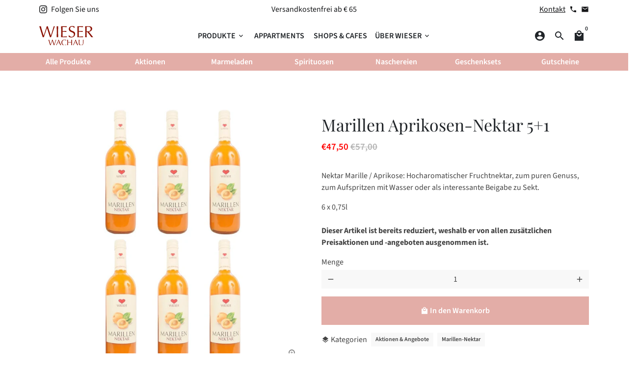

--- FILE ---
content_type: text/html; charset=utf-8
request_url: https://wieserwachau.com/products/marillen-aprikosen-nektar-6er-karton
body_size: 87600
content:
<!doctype html>
<html lang="de">
  <head>





  
    
    <!-- Basic page needs -->
    <meta charset="utf-8">
    <meta http-equiv="X-UA-Compatible" content="IE=edge,chrome=1">
    <meta name="viewport" content="width=device-width,initial-scale=1,maximum-scale=1,shrink-to-fit=no">
    <meta name="theme-color" content="#FFFFFF">
    <meta name="apple-mobile-web-app-capable" content="yes">
    <meta name="mobile-web-app-capable" content="yes">
    <meta name="author" content="Debutify">
    <!-- Preconnect external resources -->
    <link rel="preconnect" href="https://cdn.shopify.com" crossorigin>
    <link rel="preconnect" href="https://fonts.shopifycdn.com" crossorigin>
    <link rel="preconnect" href="https://shop.app" crossorigin>
    <link rel="preconnect" href="https://monorail-edge.shopifysvc.com"><link rel="preconnect" href="https://godog.shopifycloud.com"><link rel="preconnect" href="https://www.google.com">
      <link rel="preconnect" href="https://www.gstatic.com">
      <link rel="preconnect" href="https://www.gstatic.com" crossorigin>
      <link rel="preconnect" href="https://fonts.gstatic.com" crossorigin>
      <link rel="preconnect" href="https://www.recaptcha.net" crossorigin><link rel="preconnect" href="https://debutify.com"><!-- Preload assets -->
    <link rel="preload" href="//wieserwachau.com/cdn/shop/t/2/assets/theme.scss.css?v=20887407302600779611732791813" as="style">
    <link rel="preload" as="font" href="//wieserwachau.com/cdn/fonts/playfair_display/playfairdisplay_n4.9980f3e16959dc89137cc1369bfc3ae98af1deb9.woff2" type="font/woff2" crossorigin>
    <link rel="preload" as="font" href="//wieserwachau.com/cdn/fonts/source_sans_pro/sourcesanspro_n6.cdbfc001bf7647698fff34a09dc1c625e4008e01.woff2" type="font/woff2" crossorigin>
    <link rel="preload" as="font" href="//wieserwachau.com/cdn/fonts/source_sans_pro/sourcesanspro_n4.50ae3e156aed9a794db7e94c4d00984c7b66616c.woff2" type="font/woff2" crossorigin>
    <link rel="preload" as="font" href="//wieserwachau.com/cdn/shop/t/2/assets/material-icons.woff2?v=162781309590319795501667814938" type="font/woff2" crossorigin>
    <link rel="preload" href="//wieserwachau.com/cdn/shop/t/2/assets/jquery-2.2.3.min.js?v=40203790232134668251667815000" as="script">
    <link rel="preload" href="//wieserwachau.com/cdn/shop/t/2/assets/theme.min.js?v=167845995137477237751667815000" as="script">
    <link rel="preload" href="//wieserwachau.com/cdn/shop/t/2/assets/lazysizes.min.js?v=46221891067352676611667814939" as="script">
    <link rel="preload" href="//wieserwachau.com/cdn/shop/t/2/assets/dbtfy-addons.min.js?v=53370183481086189601732791812" as="script"><link rel="canonical" href="https://wieserwachau.com/products/marillen-aprikosen-nektar-6er-karton"><!-- Fav icon --><link sizes="192x192" rel="shortcut icon" type="image/png" id="favicon" href="//wieserwachau.com/cdn/shop/files/Logo_k_100x100_crop_center.png?v=1668430272">
    <!-- Title and description -->
    <title>
      Marillen Aprikosen-Nektar 5+1 &ndash; WieserWachau
    </title><meta name="description" content="Nektar Marille / Aprikose: Hocharomatischer Fruchtnektar, zum puren Genuss, zum Aufspritzen mit Wasser oder als interessante Beigabe zu Sekt. 6 x 0,75lDieser Artikel ist bereits reduziert, weshalb er von allen zusätzlichen Preisaktionen und -angeboten ausgenommen ist. [split_description] Fruchtfleischhaltig, pasteurisi"><!-- Social meta --><!-- /snippets/social-meta-tags.liquid --><meta property="og:site_name" content="WieserWachau">
<meta property="og:url" content="https://wieserwachau.com/products/marillen-aprikosen-nektar-6er-karton">
<meta property="og:title" content="Marillen Aprikosen-Nektar 5+1">
<meta property="og:type" content="product">
<meta property="og:description" content="Nektar Marille / Aprikose: Hocharomatischer Fruchtnektar, zum puren Genuss, zum Aufspritzen mit Wasser oder als interessante Beigabe zu Sekt. 6 x 0,75lDieser Artikel ist bereits reduziert, weshalb er von allen zusätzlichen Preisaktionen und -angeboten ausgenommen ist. [split_description] Fruchtfleischhaltig, pasteurisi"><meta property="og:price:amount" content="47,50">
  <meta property="og:price:currency" content="EUR"><meta property="og:image" content="http://wieserwachau.com/cdn/shop/products/karton-nektar_1200x1200.jpg?v=1675090859">
<meta property="og:image:secure_url" content="https://wieserwachau.com/cdn/shop/products/karton-nektar_1200x1200.jpg?v=1675090859"><meta name="twitter:card" content="summary_large_image">
<meta name="twitter:title" content="Marillen Aprikosen-Nektar 5+1">
<meta name="twitter:description" content="Nektar Marille / Aprikose: Hocharomatischer Fruchtnektar, zum puren Genuss, zum Aufspritzen mit Wasser oder als interessante Beigabe zu Sekt. 6 x 0,75lDieser Artikel ist bereits reduziert, weshalb er von allen zusätzlichen Preisaktionen und -angeboten ausgenommen ist. [split_description] Fruchtfleischhaltig, pasteurisi">
<!-- CSS  -->
    <link href="//wieserwachau.com/cdn/shop/t/2/assets/theme.scss.css?v=20887407302600779611732791813" rel="stylesheet" type="text/css" media="all" />
<!-- Load fonts independently to prevent rendering blocks -->
    <style>
      @font-face {
  font-family: "Playfair Display";
  font-weight: 400;
  font-style: normal;
  font-display: swap;
  src: url("//wieserwachau.com/cdn/fonts/playfair_display/playfairdisplay_n4.9980f3e16959dc89137cc1369bfc3ae98af1deb9.woff2") format("woff2"),
       url("//wieserwachau.com/cdn/fonts/playfair_display/playfairdisplay_n4.c562b7c8e5637886a811d2a017f9e023166064ee.woff") format("woff");
}

      @font-face {
  font-family: "Source Sans Pro";
  font-weight: 600;
  font-style: normal;
  font-display: swap;
  src: url("//wieserwachau.com/cdn/fonts/source_sans_pro/sourcesanspro_n6.cdbfc001bf7647698fff34a09dc1c625e4008e01.woff2") format("woff2"),
       url("//wieserwachau.com/cdn/fonts/source_sans_pro/sourcesanspro_n6.75b644b223b15254f28282d56f730f2224564c8d.woff") format("woff");
}

      @font-face {
  font-family: "Source Sans Pro";
  font-weight: 400;
  font-style: normal;
  font-display: swap;
  src: url("//wieserwachau.com/cdn/fonts/source_sans_pro/sourcesanspro_n4.50ae3e156aed9a794db7e94c4d00984c7b66616c.woff2") format("woff2"),
       url("//wieserwachau.com/cdn/fonts/source_sans_pro/sourcesanspro_n4.d1662e048bd96ae7123e46600ff9744c0d84502d.woff") format("woff");
}

      @font-face {
  font-family: "Source Sans Pro";
  font-weight: 700;
  font-style: normal;
  font-display: swap;
  src: url("//wieserwachau.com/cdn/fonts/source_sans_pro/sourcesanspro_n7.41cbad1715ffa6489ec3aab1c16fda6d5bdf2235.woff2") format("woff2"),
       url("//wieserwachau.com/cdn/fonts/source_sans_pro/sourcesanspro_n7.01173495588557d2be0eb2bb2ecdf8e4f01cf917.woff") format("woff");
}

      @font-face {
  font-family: "Source Sans Pro";
  font-weight: 400;
  font-style: italic;
  font-display: swap;
  src: url("//wieserwachau.com/cdn/fonts/source_sans_pro/sourcesanspro_i4.130f29b9baa0095b80aea9236ca9ef6ab0069c67.woff2") format("woff2"),
       url("//wieserwachau.com/cdn/fonts/source_sans_pro/sourcesanspro_i4.6146c8c8ae7b8853ccbbc8b859fcf805016ee743.woff") format("woff");
}

      @font-face {
  font-family: "Source Sans Pro";
  font-weight: 700;
  font-style: italic;
  font-display: swap;
  src: url("//wieserwachau.com/cdn/fonts/source_sans_pro/sourcesanspro_i7.98bb15b3a23880a6e1d86ade6dbb197526ff768d.woff2") format("woff2"),
       url("//wieserwachau.com/cdn/fonts/source_sans_pro/sourcesanspro_i7.6274cea5e22a575d33653322a4399caadffb1338.woff") format("woff");
}

      @font-face {
  font-family: "Source Sans Pro";
  font-weight: 900;
  font-style: normal;
  font-display: swap;
  src: url("//wieserwachau.com/cdn/fonts/source_sans_pro/sourcesanspro_n9.1e67acf3c80599aabb74136a2bc4be83e9bfb685.woff2") format("woff2"),
       url("//wieserwachau.com/cdn/fonts/source_sans_pro/sourcesanspro_n9.2ba8dc05dbd13b357d2dde6bd29738581d84ee80.woff") format("woff");
}

      @font-face {
        font-family: Material Icons;
        font-weight: 400;
        font-style: normal;
        font-display: block;
        src: url(//wieserwachau.com/cdn/shop/t/2/assets/material-icons.woff2?v=162781309590319795501667814938) format("woff2");
      }
    </style>
    <!-- Google Tag Manager --><!-- Theme strings and settings --><script>
  window.theme = window.theme || {};

  theme.routes = {
    predictive_search_url: "\/search\/suggest",
    cart_url: "\/cart"
  };

  theme.settings = {
    cartType: "drawer",
    enableCartMessage: false,
    saleType: "amount",
    stickyHeader: true,
    heightHeader: 70,
    heightHeaderMobile: 60,
    icon: "material-icons",
    currencyOriginalPrice: true,
    customCurrency: false,
    facebookPageId: "",
    dbtfyATCAnimationType: "shakeX",
    dbtfyATCAnimationInterval: 15,
    dbtfyShopProtectImage: true,
    dbtfyShopProtectDrag: true,
    dbtfyShopProtectTextProduct: true,
    dbtfyShopProtectTextArticle: true,
    dbtfyShopProtectCollection: true,
    dbtfySkipCart: false,
    isSearchEnabled: true,
    enableHistoryState: true,
    customScript: "",
    dbtfyInactiveTabFirstMessage: "Wieser Wachau",
    dbtfyInactiveTabSecondMessage: "Hausgemacht aus Österreich",
    dbtfyInactiveTabDelay: 5,
    faviconImage: "\/\/wieserwachau.com\/cdn\/shop\/files\/Logo_k_100x100_crop_center.png?v=1668430272",
    cartFaviconImage:"",
    dbtfyCartSavings: true,
    dbtfyCookieBoxEUOnly: true,
    dbtfyGiftWrap: false,
    dbtfyDeliveryDateRequired: false,
    dbtfyOrderFeedbackRequired: false
  };

  theme.variables = {
    small: 769,
    postSmall: 769.1,
    animationDuration: 600,
    animationSlow: 1000,
    transitionSpeed: 300,
    addonsLink: "\/\/wieserwachau.com\/cdn\/shop\/t\/2\/assets\/dbtfy-addons.min.js?v=53370183481086189601732791812",
    fastClickPluginLink: "\/\/wieserwachau.com\/cdn\/shop\/t\/2\/assets\/FastClick.js?v=80848051190165111191667814939",
    jQueryUIPluginLink: "\/\/wieserwachau.com\/cdn\/shop\/t\/2\/assets\/jquery-ui.min.js?v=70596825350812787271667814938",
    jQueryUIAutocompletePluginLink: "\/\/wieserwachau.com\/cdn\/shop\/t\/2\/assets\/jquery.ui.autocomplete.scroll.min.js?v=65694924680175604831667814938",
    jQueryExitIntentPluginLink: "\/\/wieserwachau.com\/cdn\/shop\/t\/2\/assets\/jquery.exitintent.min.js?v=141936771459652646111667814939",
    trackingPluginLink: "\/\/www.17track.net\/externalcall.js",
    speedBoosterPluginLink: "\/\/wieserwachau.com\/cdn\/shop\/t\/2\/assets\/instant.page.min.js?v=48382595191374339231667814939",
    ajaxinatePluginLink: "\/\/wieserwachau.com\/cdn\/shop\/t\/2\/assets\/infinite-scroll.min.js?v=117414503875394727771667814939",
    datePickerPluginLink: "\/\/wieserwachau.com\/cdn\/shop\/t\/2\/assets\/flatpickr.min.js?v=102895051017460611671667814939",
    cartCount: 0,
    shopLocales: [{"shop_locale":{"locale":"de","enabled":true,"primary":true,"published":true}}],
    productPlaceholderSvg: "\u003csvg class=\"placeholder-svg\" xmlns=\"http:\/\/www.w3.org\/2000\/svg\" viewBox=\"0 0 525.5 525.5\"\u003e\u003cpath d=\"M375.5 345.2c0-.1 0-.1 0 0 0-.1 0-.1 0 0-1.1-2.9-2.3-5.5-3.4-7.8-1.4-4.7-2.4-13.8-.5-19.8 3.4-10.6 3.6-40.6 1.2-54.5-2.3-14-12.3-29.8-18.5-36.9-5.3-6.2-12.8-14.9-15.4-17.9 8.6-5.6 13.3-13.3 14-23 0-.3 0-.6.1-.8.4-4.1-.6-9.9-3.9-13.5-2.1-2.3-4.8-3.5-8-3.5h-54.9c-.8-7.1-3-13-5.2-17.5-6.8-13.9-12.5-16.5-21.2-16.5h-.7c-8.7 0-14.4 2.5-21.2 16.5-2.2 4.5-4.4 10.4-5.2 17.5h-48.5c-3.2 0-5.9 1.2-8 3.5-3.2 3.6-4.3 9.3-3.9 13.5 0 .2 0 .5.1.8.7 9.8 5.4 17.4 14 23-2.6 3.1-10.1 11.7-15.4 17.9-6.1 7.2-16.1 22.9-18.5 36.9-2.2 13.3-1.2 47.4 1 54.9 1.1 3.8 1.4 14.5-.2 19.4-1.2 2.4-2.3 5-3.4 7.9-4.4 11.6-6.2 26.3-5 32.6 1.8 9.9 16.5 14.4 29.4 14.4h176.8c12.9 0 27.6-4.5 29.4-14.4 1.2-6.5-.5-21.1-5-32.7zm-97.7-178c.3-3.2.8-10.6-.2-18 2.4 4.3 5 10.5 5.9 18h-5.7zm-36.3-17.9c-1 7.4-.5 14.8-.2 18h-5.7c.9-7.5 3.5-13.7 5.9-18zm4.5-6.9c0-.1.1-.2.1-.4 4.4-5.3 8.4-5.8 13.1-5.8h.7c4.7 0 8.7.6 13.1 5.8 0 .1 0 .2.1.4 3.2 8.9 2.2 21.2 1.8 25h-30.7c-.4-3.8-1.3-16.1 1.8-25zm-70.7 42.5c0-.3 0-.6-.1-.9-.3-3.4.5-8.4 3.1-11.3 1-1.1 2.1-1.7 3.4-2.1l-.6.6c-2.8 3.1-3.7 8.1-3.3 11.6 0 .2 0 .5.1.8.3 3.5.9 11.7 10.6 18.8.3.2.8.2 1-.2.2-.3.2-.8-.2-1-9.2-6.7-9.8-14.4-10-17.7 0-.3 0-.6-.1-.8-.3-3.2.5-7.7 3-10.5.8-.8 1.7-1.5 2.6-1.9h155.7c1 .4 1.9 1.1 2.6 1.9 2.5 2.8 3.3 7.3 3 10.5 0 .2 0 .5-.1.8-.3 3.6-1 13.1-13.8 20.1-.3.2-.5.6-.3 1 .1.2.4.4.6.4.1 0 .2 0 .3-.1 13.5-7.5 14.3-17.5 14.6-21.3 0-.3 0-.5.1-.8.4-3.5-.5-8.5-3.3-11.6l-.6-.6c1.3.4 2.5 1.1 3.4 2.1 2.6 2.9 3.5 7.9 3.1 11.3 0 .3 0 .6-.1.9-1.5 20.9-23.6 31.4-65.5 31.4h-43.8c-41.8 0-63.9-10.5-65.4-31.4zm91 89.1h-7c0-1.5 0-3-.1-4.2-.2-12.5-2.2-31.1-2.7-35.1h3.6c.8 0 1.4-.6 1.4-1.4v-14.1h2.4v14.1c0 .8.6 1.4 1.4 1.4h3.7c-.4 3.9-2.4 22.6-2.7 35.1v4.2zm65.3 11.9h-16.8c-.4 0-.7.3-.7.7 0 .4.3.7.7.7h16.8v2.8h-62.2c0-.9-.1-1.9-.1-2.8h33.9c.4 0 .7-.3.7-.7 0-.4-.3-.7-.7-.7h-33.9c-.1-3.2-.1-6.3-.1-9h62.5v9zm-12.5 24.4h-6.3l.2-1.6h5.9l.2 1.6zm-5.8-4.5l1.6-12.3h2l1.6 12.3h-5.2zm-57-19.9h-62.4v-9h62.5c0 2.7 0 5.8-.1 9zm-62.4 1.4h62.4c0 .9-.1 1.8-.1 2.8H194v-2.8zm65.2 0h7.3c0 .9.1 1.8.1 2.8H259c.1-.9.1-1.8.1-2.8zm7.2-1.4h-7.2c.1-3.2.1-6.3.1-9h7c0 2.7 0 5.8.1 9zm-7.7-66.7v6.8h-9v-6.8h9zm-8.9 8.3h9v.7h-9v-.7zm0 2.1h9v2.3h-9v-2.3zm26-1.4h-9v-.7h9v.7zm-9 3.7v-2.3h9v2.3h-9zm9-5.9h-9v-6.8h9v6.8zm-119.3 91.1c-2.1-7.1-3-40.9-.9-53.6 2.2-13.5 11.9-28.6 17.8-35.6 5.6-6.5 13.5-15.7 15.7-18.3 11.4 6.4 28.7 9.6 51.8 9.6h6v14.1c0 .8.6 1.4 1.4 1.4h5.4c.3 3.1 2.4 22.4 2.7 35.1 0 1.2.1 2.6.1 4.2h-63.9c-.8 0-1.4.6-1.4 1.4v16.1c0 .8.6 1.4 1.4 1.4H256c-.8 11.8-2.8 24.7-8 33.3-2.6 4.4-4.9 8.5-6.9 12.2-.4.7-.1 1.6.6 1.9.2.1.4.2.6.2.5 0 1-.3 1.3-.8 1.9-3.7 4.2-7.7 6.8-12.1 5.4-9.1 7.6-22.5 8.4-34.7h7.8c.7 11.2 2.6 23.5 7.1 32.4.2.5.8.8 1.3.8.2 0 .4 0 .6-.2.7-.4 1-1.2.6-1.9-4.3-8.5-6.1-20.3-6.8-31.1H312l-2.4 18.6c-.1.4.1.8.3 1.1.3.3.7.5 1.1.5h9.6c.4 0 .8-.2 1.1-.5.3-.3.4-.7.3-1.1l-2.4-18.6H333c.8 0 1.4-.6 1.4-1.4v-16.1c0-.8-.6-1.4-1.4-1.4h-63.9c0-1.5 0-2.9.1-4.2.2-12.7 2.3-32 2.7-35.1h5.2c.8 0 1.4-.6 1.4-1.4v-14.1h6.2c23.1 0 40.4-3.2 51.8-9.6 2.3 2.6 10.1 11.8 15.7 18.3 5.9 6.9 15.6 22.1 17.8 35.6 2.2 13.4 2 43.2-1.1 53.1-1.2 3.9-1.4 8.7-1 13-1.7-2.8-2.9-4.4-3-4.6-.2-.3-.6-.5-.9-.6h-.5c-.2 0-.4.1-.5.2-.6.5-.8 1.4-.3 2 0 0 .2.3.5.8 1.4 2.1 5.6 8.4 8.9 16.7h-42.9v-43.8c0-.8-.6-1.4-1.4-1.4s-1.4.6-1.4 1.4v44.9c0 .1-.1.2-.1.3 0 .1 0 .2.1.3v9c-1.1 2-3.9 3.7-10.5 3.7h-7.5c-.4 0-.7.3-.7.7 0 .4.3.7.7.7h7.5c5 0 8.5-.9 10.5-2.8-.1 3.1-1.5 6.5-10.5 6.5H210.4c-9 0-10.5-3.4-10.5-6.5 2 1.9 5.5 2.8 10.5 2.8h67.4c.4 0 .7-.3.7-.7 0-.4-.3-.7-.7-.7h-67.4c-6.7 0-9.4-1.7-10.5-3.7v-54.5c0-.8-.6-1.4-1.4-1.4s-1.4.6-1.4 1.4v43.8h-43.6c4.2-10.2 9.4-17.4 9.5-17.5.5-.6.3-1.5-.3-2s-1.5-.3-2 .3c-.1.2-1.4 2-3.2 5 .1-4.9-.4-10.2-1.1-12.8zm221.4 60.2c-1.5 8.3-14.9 12-26.6 12H174.4c-11.8 0-25.1-3.8-26.6-12-1-5.7.6-19.3 4.6-30.2H197v9.8c0 6.4 4.5 9.7 13.4 9.7h105.4c8.9 0 13.4-3.3 13.4-9.7v-9.8h44c4 10.9 5.6 24.5 4.6 30.2z\"\/\u003e\u003cpath d=\"M286.1 359.3c0 .4.3.7.7.7h14.7c.4 0 .7-.3.7-.7 0-.4-.3-.7-.7-.7h-14.7c-.3 0-.7.3-.7.7zm5.3-145.6c13.5-.5 24.7-2.3 33.5-5.3.4-.1.6-.5.4-.9-.1-.4-.5-.6-.9-.4-8.6 3-19.7 4.7-33 5.2-.4 0-.7.3-.7.7 0 .4.3.7.7.7zm-11.3.1c.4 0 .7-.3.7-.7 0-.4-.3-.7-.7-.7H242c-19.9 0-35.3-2.5-45.9-7.4-.4-.2-.8 0-.9.3-.2.4 0 .8.3.9 10.8 5 26.4 7.5 46.5 7.5h38.1zm-7.2 116.9c.4.1.9.1 1.4.1 1.7 0 3.4-.7 4.7-1.9 1.4-1.4 1.9-3.2 1.5-5-.2-.8-.9-1.2-1.7-1.1-.8.2-1.2.9-1.1 1.7.3 1.2-.4 2-.7 2.4-.9.9-2.2 1.3-3.4 1-.8-.2-1.5.3-1.7 1.1s.2 1.5 1 1.7z\"\/\u003e\u003cpath d=\"M275.5 331.6c-.8 0-1.4.6-1.5 1.4 0 .8.6 1.4 1.4 1.5h.3c3.6 0 7-2.8 7.7-6.3.2-.8-.4-1.5-1.1-1.7-.8-.2-1.5.4-1.7 1.1-.4 2.3-2.8 4.2-5.1 4zm5.4 1.6c-.6.5-.6 1.4-.1 2 1.1 1.3 2.5 2.2 4.2 2.8.2.1.3.1.5.1.6 0 1.1-.3 1.3-.9.3-.7-.1-1.6-.8-1.8-1.2-.5-2.2-1.2-3-2.1-.6-.6-1.5-.6-2.1-.1zm-38.2 12.7c.5 0 .9 0 1.4-.1.8-.2 1.3-.9 1.1-1.7-.2-.8-.9-1.3-1.7-1.1-1.2.3-2.5-.1-3.4-1-.4-.4-1-1.2-.8-2.4.2-.8-.3-1.5-1.1-1.7-.8-.2-1.5.3-1.7 1.1-.4 1.8.1 3.7 1.5 5 1.2 1.2 2.9 1.9 4.7 1.9z\"\/\u003e\u003cpath d=\"M241.2 349.6h.3c.8 0 1.4-.7 1.4-1.5s-.7-1.4-1.5-1.4c-2.3.1-4.6-1.7-5.1-4-.2-.8-.9-1.3-1.7-1.1-.8.2-1.3.9-1.1 1.7.7 3.5 4.1 6.3 7.7 6.3zm-9.7 3.6c.2 0 .3 0 .5-.1 1.6-.6 3-1.6 4.2-2.8.5-.6.5-1.5-.1-2s-1.5-.5-2 .1c-.8.9-1.8 1.6-3 2.1-.7.3-1.1 1.1-.8 1.8 0 .6.6.9 1.2.9z\"\/\u003e\u003c\/svg\u003e"
  };

  theme.strings = {
    zoomClose: "Schließen (Esc)",
    zoomPrev: "Zurück (Linke Pfeiltaste)",
    zoomNext: "Weiter (Pfeiltaste rechts)",
    moneyFormat: "€{{amount_with_comma_separator}}",
    moneyWithCurrencyFormat: "€{{amount_with_comma_separator}} EUR",
    currencyFormat: "money_format",
    saveFormat: "{{ saved_amount }} sparen",
    addressError: "Fehler beim Suchen dieser Adresse",
    addressNoResults: "Keine Ergebnisse für diese Adresse",
    addressQueryLimit: "Sie haben das Google-API-Nutzungslimit überschritten. Erwägen Sie ein Upgrade auf einen \u003ca href=\"https:\/\/developers.google.com\/maps\/premium\/usage-limits\"\u003ePremium Plan\u003c\/a\u003e .",
    authError: "Bei der Authentifizierung Ihres Google Maps-Kontos ist ein Problem aufgetreten.",
    cartCookie: "Aktivieren Sie Cookies, um den Warenkorb zu verwenden",
    addToCart: "In den Warenkorb",
    soldOut: "Ausverkauft",
    unavailable: "Nicht verfügbar",
    regularPrice: "Regulärer Preis",
    salePrice: "Verkaufspreis",
    saveLabel: "{{ saved_amount }} sparen",
    quantityLabel: "Menge",
    closeText: "schließen (esc)",
    shopCurrency: "EUR",
    months: {
      full: {
        1: "Januar",
        2: "Februar",
        3: "Marsch",
        4: "April",
        5: "Dürfen",
        6: "Juni",
        7: "Juli",
        8: "August",
        9: "September",
        10: "Oktober",
        11: "November",
        12: "Dezember"
      },
      short: {
        1: "Jan",
        2: "Feb",
        3: "Meer",
        4: "Apr",
        5: "Dürfen",
        6: "Jun",
        7: "Juli",
        8: "Aug",
        9: "Sep",
        10: "Okt",
        11: "Nov",
        12: "Dez"
      }
    },
    weekdays: {
      full: {
        0: "Sonntag",
        1: "Montag",
        2: "Dienstag",
        3: "der Mittwoch",
        4: "Donnerstag",
        5: "Freitag",
        6: "Samstag"
      },
      short: {
        0: "Sonne",
        1: "Mein",
        2: "Deine",
        3: "Heiraten",
        4: "Sammeln",
        5: "Fr",
        6: "Sa"
      }
    },
    agreeTermsWarningMessage: "Sie müssen den Verkaufsbedingungen zustimmen, um zur Kasse zu gehen.",
    deliveryDateWarningMessage: "Treffen Sie eine Auswahl, um fortzufahren",shopPrimaryLocale: "de",};

  theme.addons = {"addons": {"dbtfy_addtocart_animation": true,"dbtfy_age_check": false, "dbtfy_agree_to_terms": false,"dbtfy_automatic_geolocation": false,"dbtfy_back_in_stock": true ,"dbtfy_cart_favicon": false,"dbtfy_cart_discount": true,"dbtfy_cart_goal": true,"dbtfy_cart_reminder": false,"dbtfy_cart_savings": true,"dbtfy_cart_upsell": true,"dbtfy_collection_addtocart": true,"dbtfy_collection_filters": true,"dbtfy_color_swatches": false,"dbtfy_cookie_box": false,"dbtfy_custom_currencies": false,"dbtfy_customizable_products": false,"dbtfy_delivery_date": false,"dbtfy_delivery_time": true,"dbtfy_discount_saved": true,"dbtfy_facebook_messenger": false,"dbtfy_faq_page": false,"dbtfy_gift_wrap": false,"dbtfy_infinite_scroll": true,"dbtfy_inactive_tab_message": false,"dbtfy_instagram_feed": false,"dbtfy_inventory_quantity": true,"dbtfy_linked_options": true ,"dbtfy_mega_menu": true,"dbtfy_menu_bar": true,"dbtfy_minimum_order": false,"dbtfy_newsletter_popup": false,"dbtfy_order_feedback": false,"dbtfy_order_tracking": true,"dbtfy_page_speed_booster": true,"dbtfy_page_transition": false,"dbtfy_pricing_table": false,"dbtfy_product_bullet_points": true,"dbtfy_product_image_crop": false,"dbtfy_product_swatches": false,"dbtfy_product_tabs": false,"dbtfy_quantity_breaks": false,"dbtfy_quick_compare": false,"dbtfy_quick_view": true,"dbtfy_recently_viewed": true,"dbtfy_shop_protect": true,"dbtfy_skip_cart": false,"dbtfy_size_chart": false,"dbtfy_smart_search": true,"dbtfy_social_discount": false,"dbtfy_sticky_addtocart": true,"dbtfy_synced_variant_image": true,"dbtfy_trust_badge": true,"dbtfy_upsell_bundles": true,"dbtfy_upsell_popup": true,"dbtfy_wish_list": true}}



  window.lazySizesConfig = window.lazySizesConfig || {};
  window.lazySizesConfig.customMedia = {
    "--small": `(max-width: ${theme.variables.small}px)`
  };
</script>
<!-- JS -->
    <script src="//wieserwachau.com/cdn/shop/t/2/assets/jquery-2.2.3.min.js?v=40203790232134668251667815000" type="text/javascript"></script>
    <script src="//wieserwachau.com/cdn/shop/t/2/assets/theme.min.js?v=167845995137477237751667815000" defer="defer"></script>
    <script src="//wieserwachau.com/cdn/shop/t/2/assets/lazysizes.min.js?v=46221891067352676611667814939" async="async"></script><!-- Header hook for plugins -->
    <script>window.performance && window.performance.mark && window.performance.mark('shopify.content_for_header.start');</script><meta id="shopify-digital-wallet" name="shopify-digital-wallet" content="/65376125178/digital_wallets/dialog">
<meta name="shopify-checkout-api-token" content="d55c7b13f66880d75f4ddb30ed38d363">
<meta id="in-context-paypal-metadata" data-shop-id="65376125178" data-venmo-supported="false" data-environment="production" data-locale="de_DE" data-paypal-v4="true" data-currency="EUR">
<link rel="alternate" hreflang="x-default" href="https://wieserwachau.com/products/marillen-aprikosen-nektar-6er-karton">
<link rel="alternate" hreflang="de" href="https://wieserwachau.com/products/marillen-aprikosen-nektar-6er-karton">
<link rel="alternate" hreflang="de-DE" href="https://wieserwachau.com/de-de/products/marillen-aprikosen-nektar-6er-karton">
<link rel="alternate" type="application/json+oembed" href="https://wieserwachau.com/products/marillen-aprikosen-nektar-6er-karton.oembed">
<script async="async" src="/checkouts/internal/preloads.js?locale=de-AT"></script>
<script id="shopify-features" type="application/json">{"accessToken":"d55c7b13f66880d75f4ddb30ed38d363","betas":["rich-media-storefront-analytics"],"domain":"wieserwachau.com","predictiveSearch":true,"shopId":65376125178,"locale":"de"}</script>
<script>var Shopify = Shopify || {};
Shopify.shop = "wieserwachau.myshopify.com";
Shopify.locale = "de";
Shopify.currency = {"active":"EUR","rate":"1.0"};
Shopify.country = "AT";
Shopify.theme = {"name":"Wieserwachau.myshopify.com debutify-theme-4.10.2","id":136496808186,"schema_name":"Debutify","schema_version":"4.10.2","theme_store_id":null,"role":"main"};
Shopify.theme.handle = "null";
Shopify.theme.style = {"id":null,"handle":null};
Shopify.cdnHost = "wieserwachau.com/cdn";
Shopify.routes = Shopify.routes || {};
Shopify.routes.root = "/";</script>
<script type="module">!function(o){(o.Shopify=o.Shopify||{}).modules=!0}(window);</script>
<script>!function(o){function n(){var o=[];function n(){o.push(Array.prototype.slice.apply(arguments))}return n.q=o,n}var t=o.Shopify=o.Shopify||{};t.loadFeatures=n(),t.autoloadFeatures=n()}(window);</script>
<script id="shop-js-analytics" type="application/json">{"pageType":"product"}</script>
<script defer="defer" async type="module" src="//wieserwachau.com/cdn/shopifycloud/shop-js/modules/v2/client.init-shop-cart-sync_e98Ab_XN.de.esm.js"></script>
<script defer="defer" async type="module" src="//wieserwachau.com/cdn/shopifycloud/shop-js/modules/v2/chunk.common_Pcw9EP95.esm.js"></script>
<script defer="defer" async type="module" src="//wieserwachau.com/cdn/shopifycloud/shop-js/modules/v2/chunk.modal_CzmY4ZhL.esm.js"></script>
<script type="module">
  await import("//wieserwachau.com/cdn/shopifycloud/shop-js/modules/v2/client.init-shop-cart-sync_e98Ab_XN.de.esm.js");
await import("//wieserwachau.com/cdn/shopifycloud/shop-js/modules/v2/chunk.common_Pcw9EP95.esm.js");
await import("//wieserwachau.com/cdn/shopifycloud/shop-js/modules/v2/chunk.modal_CzmY4ZhL.esm.js");

  window.Shopify.SignInWithShop?.initShopCartSync?.({"fedCMEnabled":true,"windoidEnabled":true});

</script>
<script id="__st">var __st={"a":65376125178,"offset":3600,"reqid":"1069620f-46e7-4f2e-8c6a-b9392b367634-1769520712","pageurl":"wieserwachau.com\/products\/marillen-aprikosen-nektar-6er-karton","u":"f45d1b20e358","p":"product","rtyp":"product","rid":7909369446650};</script>
<script>window.ShopifyPaypalV4VisibilityTracking = true;</script>
<script id="captcha-bootstrap">!function(){'use strict';const t='contact',e='account',n='new_comment',o=[[t,t],['blogs',n],['comments',n],[t,'customer']],c=[[e,'customer_login'],[e,'guest_login'],[e,'recover_customer_password'],[e,'create_customer']],r=t=>t.map((([t,e])=>`form[action*='/${t}']:not([data-nocaptcha='true']) input[name='form_type'][value='${e}']`)).join(','),a=t=>()=>t?[...document.querySelectorAll(t)].map((t=>t.form)):[];function s(){const t=[...o],e=r(t);return a(e)}const i='password',u='form_key',d=['recaptcha-v3-token','g-recaptcha-response','h-captcha-response',i],f=()=>{try{return window.sessionStorage}catch{return}},m='__shopify_v',_=t=>t.elements[u];function p(t,e,n=!1){try{const o=window.sessionStorage,c=JSON.parse(o.getItem(e)),{data:r}=function(t){const{data:e,action:n}=t;return t[m]||n?{data:e,action:n}:{data:t,action:n}}(c);for(const[e,n]of Object.entries(r))t.elements[e]&&(t.elements[e].value=n);n&&o.removeItem(e)}catch(o){console.error('form repopulation failed',{error:o})}}const l='form_type',E='cptcha';function T(t){t.dataset[E]=!0}const w=window,h=w.document,L='Shopify',v='ce_forms',y='captcha';let A=!1;((t,e)=>{const n=(g='f06e6c50-85a8-45c8-87d0-21a2b65856fe',I='https://cdn.shopify.com/shopifycloud/storefront-forms-hcaptcha/ce_storefront_forms_captcha_hcaptcha.v1.5.2.iife.js',D={infoText:'Durch hCaptcha geschützt',privacyText:'Datenschutz',termsText:'Allgemeine Geschäftsbedingungen'},(t,e,n)=>{const o=w[L][v],c=o.bindForm;if(c)return c(t,g,e,D).then(n);var r;o.q.push([[t,g,e,D],n]),r=I,A||(h.body.append(Object.assign(h.createElement('script'),{id:'captcha-provider',async:!0,src:r})),A=!0)});var g,I,D;w[L]=w[L]||{},w[L][v]=w[L][v]||{},w[L][v].q=[],w[L][y]=w[L][y]||{},w[L][y].protect=function(t,e){n(t,void 0,e),T(t)},Object.freeze(w[L][y]),function(t,e,n,w,h,L){const[v,y,A,g]=function(t,e,n){const i=e?o:[],u=t?c:[],d=[...i,...u],f=r(d),m=r(i),_=r(d.filter((([t,e])=>n.includes(e))));return[a(f),a(m),a(_),s()]}(w,h,L),I=t=>{const e=t.target;return e instanceof HTMLFormElement?e:e&&e.form},D=t=>v().includes(t);t.addEventListener('submit',(t=>{const e=I(t);if(!e)return;const n=D(e)&&!e.dataset.hcaptchaBound&&!e.dataset.recaptchaBound,o=_(e),c=g().includes(e)&&(!o||!o.value);(n||c)&&t.preventDefault(),c&&!n&&(function(t){try{if(!f())return;!function(t){const e=f();if(!e)return;const n=_(t);if(!n)return;const o=n.value;o&&e.removeItem(o)}(t);const e=Array.from(Array(32),(()=>Math.random().toString(36)[2])).join('');!function(t,e){_(t)||t.append(Object.assign(document.createElement('input'),{type:'hidden',name:u})),t.elements[u].value=e}(t,e),function(t,e){const n=f();if(!n)return;const o=[...t.querySelectorAll(`input[type='${i}']`)].map((({name:t})=>t)),c=[...d,...o],r={};for(const[a,s]of new FormData(t).entries())c.includes(a)||(r[a]=s);n.setItem(e,JSON.stringify({[m]:1,action:t.action,data:r}))}(t,e)}catch(e){console.error('failed to persist form',e)}}(e),e.submit())}));const S=(t,e)=>{t&&!t.dataset[E]&&(n(t,e.some((e=>e===t))),T(t))};for(const o of['focusin','change'])t.addEventListener(o,(t=>{const e=I(t);D(e)&&S(e,y())}));const B=e.get('form_key'),M=e.get(l),P=B&&M;t.addEventListener('DOMContentLoaded',(()=>{const t=y();if(P)for(const e of t)e.elements[l].value===M&&p(e,B);[...new Set([...A(),...v().filter((t=>'true'===t.dataset.shopifyCaptcha))])].forEach((e=>S(e,t)))}))}(h,new URLSearchParams(w.location.search),n,t,e,['guest_login'])})(!0,!0)}();</script>
<script integrity="sha256-4kQ18oKyAcykRKYeNunJcIwy7WH5gtpwJnB7kiuLZ1E=" data-source-attribution="shopify.loadfeatures" defer="defer" src="//wieserwachau.com/cdn/shopifycloud/storefront/assets/storefront/load_feature-a0a9edcb.js" crossorigin="anonymous"></script>
<script data-source-attribution="shopify.dynamic_checkout.dynamic.init">var Shopify=Shopify||{};Shopify.PaymentButton=Shopify.PaymentButton||{isStorefrontPortableWallets:!0,init:function(){window.Shopify.PaymentButton.init=function(){};var t=document.createElement("script");t.src="https://wieserwachau.com/cdn/shopifycloud/portable-wallets/latest/portable-wallets.de.js",t.type="module",document.head.appendChild(t)}};
</script>
<script data-source-attribution="shopify.dynamic_checkout.buyer_consent">
  function portableWalletsHideBuyerConsent(e){var t=document.getElementById("shopify-buyer-consent"),n=document.getElementById("shopify-subscription-policy-button");t&&n&&(t.classList.add("hidden"),t.setAttribute("aria-hidden","true"),n.removeEventListener("click",e))}function portableWalletsShowBuyerConsent(e){var t=document.getElementById("shopify-buyer-consent"),n=document.getElementById("shopify-subscription-policy-button");t&&n&&(t.classList.remove("hidden"),t.removeAttribute("aria-hidden"),n.addEventListener("click",e))}window.Shopify?.PaymentButton&&(window.Shopify.PaymentButton.hideBuyerConsent=portableWalletsHideBuyerConsent,window.Shopify.PaymentButton.showBuyerConsent=portableWalletsShowBuyerConsent);
</script>
<script data-source-attribution="shopify.dynamic_checkout.cart.bootstrap">document.addEventListener("DOMContentLoaded",(function(){function t(){return document.querySelector("shopify-accelerated-checkout-cart, shopify-accelerated-checkout")}if(t())Shopify.PaymentButton.init();else{new MutationObserver((function(e,n){t()&&(Shopify.PaymentButton.init(),n.disconnect())})).observe(document.body,{childList:!0,subtree:!0})}}));
</script>
<link id="shopify-accelerated-checkout-styles" rel="stylesheet" media="screen" href="https://wieserwachau.com/cdn/shopifycloud/portable-wallets/latest/accelerated-checkout-backwards-compat.css" crossorigin="anonymous">
<style id="shopify-accelerated-checkout-cart">
        #shopify-buyer-consent {
  margin-top: 1em;
  display: inline-block;
  width: 100%;
}

#shopify-buyer-consent.hidden {
  display: none;
}

#shopify-subscription-policy-button {
  background: none;
  border: none;
  padding: 0;
  text-decoration: underline;
  font-size: inherit;
  cursor: pointer;
}

#shopify-subscription-policy-button::before {
  box-shadow: none;
}

      </style>

<script>window.performance && window.performance.mark && window.performance.mark('shopify.content_for_header.end');</script>
    

  
    <link href="//wieserwachau.com/cdn/shop/t/2/assets/fancybox.min.css?v=178684395451874162921667814939" rel="stylesheet" type="text/css" media="all" />
  <script defer src='https://cdn.debutify.com/scripts/production/d2llc2Vyd2FjaGF1Lm15c2hvcGlmeS5jb20=/debutify_script_tags.js'></script>



<!-- BEGIN app block: shopify://apps/complianz-gdpr-cookie-consent/blocks/bc-block/e49729f0-d37d-4e24-ac65-e0e2f472ac27 -->

    
    
<link id='complianz-css' rel="stylesheet" href=https://cdn.shopify.com/extensions/019be05e-f673-7a8f-bd4e-ed0da9930f96/gdpr-legal-cookie-75/assets/complainz.css media="print" onload="this.media='all'">
    <style>
        #Compliance-iframe.Compliance-iframe-branded > div.purposes-header,
        #Compliance-iframe.Compliance-iframe-branded > div.cmplc-cmp-header,
        #purposes-container > div.purposes-header,
        #Compliance-cs-banner .Compliance-cs-brand {
            background-color: #FFFFFF !important;
            color: #0A0A0A!important;
        }
        #Compliance-iframe.Compliance-iframe-branded .purposes-header .cmplc-btn-cp ,
        #Compliance-iframe.Compliance-iframe-branded .purposes-header .cmplc-btn-cp:hover,
        #Compliance-iframe.Compliance-iframe-branded .purposes-header .cmplc-btn-back:hover  {
            background-color: #ffffff !important;
            opacity: 1 !important;
        }
        #Compliance-cs-banner .cmplc-toggle .cmplc-toggle-label {
            color: #FFFFFF!important;
        }
        #Compliance-iframe.Compliance-iframe-branded .purposes-header .cmplc-btn-cp:hover,
        #Compliance-iframe.Compliance-iframe-branded .purposes-header .cmplc-btn-back:hover {
            background-color: #0A0A0A!important;
            color: #FFFFFF!important;
        }
        #Compliance-cs-banner #Compliance-cs-title {
            font-size: 14px !important;
        }
        #Compliance-cs-banner .Compliance-cs-content,
        #Compliance-cs-title,
        .cmplc-toggle-checkbox.granular-control-checkbox span {
            background-color: #FFFFFF !important;
            color: #0A0A0A !important;
            font-size: 14px !important;
        }
        #Compliance-cs-banner .Compliance-cs-close-btn {
            font-size: 14px !important;
            background-color: #FFFFFF !important;
        }
        #Compliance-cs-banner .Compliance-cs-opt-group {
            color: #FFFFFF !important;
        }
        #Compliance-cs-banner .Compliance-cs-opt-group button,
        .Compliance-alert button.Compliance-button-cancel {
            background-color: #007BBC!important;
            color: #FFFFFF!important;
        }
        #Compliance-cs-banner .Compliance-cs-opt-group button.Compliance-cs-accept-btn,
        #Compliance-cs-banner .Compliance-cs-opt-group button.Compliance-cs-btn-primary,
        .Compliance-alert button.Compliance-button-confirm {
            background-color: #007BBC !important;
            color: #FFFFFF !important;
        }
        #Compliance-cs-banner .Compliance-cs-opt-group button.Compliance-cs-reject-btn {
            background-color: #007BBC!important;
            color: #FFFFFF!important;
        }

        #Compliance-cs-banner .Compliance-banner-content button {
            cursor: pointer !important;
            color: currentColor !important;
            text-decoration: underline !important;
            border: none !important;
            background-color: transparent !important;
            font-size: 100% !important;
            padding: 0 !important;
        }

        #Compliance-cs-banner .Compliance-cs-opt-group button {
            border-radius: 4px !important;
            padding-block: 10px !important;
        }
        @media (min-width: 640px) {
            #Compliance-cs-banner.Compliance-cs-default-floating:not(.Compliance-cs-top):not(.Compliance-cs-center) .Compliance-cs-container, #Compliance-cs-banner.Compliance-cs-default-floating:not(.Compliance-cs-bottom):not(.Compliance-cs-center) .Compliance-cs-container, #Compliance-cs-banner.Compliance-cs-default-floating.Compliance-cs-center:not(.Compliance-cs-top):not(.Compliance-cs-bottom) .Compliance-cs-container {
                width: 560px !important;
            }
            #Compliance-cs-banner.Compliance-cs-default-floating:not(.Compliance-cs-top):not(.Compliance-cs-center) .Compliance-cs-opt-group, #Compliance-cs-banner.Compliance-cs-default-floating:not(.Compliance-cs-bottom):not(.Compliance-cs-center) .Compliance-cs-opt-group, #Compliance-cs-banner.Compliance-cs-default-floating.Compliance-cs-center:not(.Compliance-cs-top):not(.Compliance-cs-bottom) .Compliance-cs-opt-group {
                flex-direction: row !important;
            }
            #Compliance-cs-banner .Compliance-cs-opt-group button:not(:last-of-type),
            #Compliance-cs-banner .Compliance-cs-opt-group button {
                margin-right: 4px !important;
            }
            #Compliance-cs-banner .Compliance-cs-container .Compliance-cs-brand {
                position: absolute !important;
                inset-block-start: 6px;
            }
        }
        #Compliance-cs-banner.Compliance-cs-default-floating:not(.Compliance-cs-top):not(.Compliance-cs-center) .Compliance-cs-opt-group > div, #Compliance-cs-banner.Compliance-cs-default-floating:not(.Compliance-cs-bottom):not(.Compliance-cs-center) .Compliance-cs-opt-group > div, #Compliance-cs-banner.Compliance-cs-default-floating.Compliance-cs-center:not(.Compliance-cs-top):not(.Compliance-cs-bottom) .Compliance-cs-opt-group > div {
            flex-direction: row-reverse;
            width: 100% !important;
        }

        .Compliance-cs-brand-badge-outer, .Compliance-cs-brand-badge, #Compliance-cs-banner.Compliance-cs-default-floating.Compliance-cs-bottom .Compliance-cs-brand-badge-outer,
        #Compliance-cs-banner.Compliance-cs-default.Compliance-cs-bottom .Compliance-cs-brand-badge-outer,
        #Compliance-cs-banner.Compliance-cs-default:not(.Compliance-cs-left) .Compliance-cs-brand-badge-outer,
        #Compliance-cs-banner.Compliance-cs-default-floating:not(.Compliance-cs-left) .Compliance-cs-brand-badge-outer {
            display: none !important
        }

        #Compliance-cs-banner:not(.Compliance-cs-top):not(.Compliance-cs-bottom) .Compliance-cs-container.Compliance-cs-themed {
            flex-direction: row !important;
        }

        #Compliance-cs-banner #Compliance-cs-title,
        #Compliance-cs-banner #Compliance-cs-custom-title {
            justify-self: center !important;
            font-size: 14px !important;
            font-family: -apple-system,sans-serif !important;
            margin-inline: auto !important;
            width: 55% !important;
            text-align: center;
            font-weight: 600;
            visibility: unset;
        }

        @media (max-width: 640px) {
            #Compliance-cs-banner #Compliance-cs-title,
            #Compliance-cs-banner #Compliance-cs-custom-title {
                display: block;
            }
        }

        #Compliance-cs-banner .Compliance-cs-brand img {
            max-width: 110px !important;
            min-height: 32px !important;
        }
        #Compliance-cs-banner .Compliance-cs-container .Compliance-cs-brand {
            background: none !important;
            padding: 0px !important;
            margin-block-start:10px !important;
            margin-inline-start:16px !important;
        }

        #Compliance-cs-banner .Compliance-cs-opt-group button {
            padding-inline: 4px !important;
        }

    </style>
    
    
    
    

    <script type="text/javascript">
        function loadScript(src) {
            return new Promise((resolve, reject) => {
                const s = document.createElement("script");
                s.src = src;
                s.charset = "UTF-8";
                s.onload = resolve;
                s.onerror = reject;
                document.head.appendChild(s);
            });
        }

        function filterGoogleConsentModeURLs(domainsArray) {
            const googleConsentModeComplianzURls = [
                // 197, # Google Tag Manager:
                {"domain":"s.www.googletagmanager.com", "path":""},
                {"domain":"www.tagmanager.google.com", "path":""},
                {"domain":"www.googletagmanager.com", "path":""},
                {"domain":"googletagmanager.com", "path":""},
                {"domain":"tagassistant.google.com", "path":""},
                {"domain":"tagmanager.google.com", "path":""},

                // 2110, # Google Analytics 4:
                {"domain":"www.analytics.google.com", "path":""},
                {"domain":"www.google-analytics.com", "path":""},
                {"domain":"ssl.google-analytics.com", "path":""},
                {"domain":"google-analytics.com", "path":""},
                {"domain":"analytics.google.com", "path":""},
                {"domain":"region1.google-analytics.com", "path":""},
                {"domain":"region1.analytics.google.com", "path":""},
                {"domain":"*.google-analytics.com", "path":""},
                {"domain":"www.googletagmanager.com", "path":"/gtag/js?id=G"},
                {"domain":"googletagmanager.com", "path":"/gtag/js?id=UA"},
                {"domain":"www.googletagmanager.com", "path":"/gtag/js?id=UA"},
                {"domain":"googletagmanager.com", "path":"/gtag/js?id=G"},

                // 177, # Google Ads conversion tracking:
                {"domain":"googlesyndication.com", "path":""},
                {"domain":"media.admob.com", "path":""},
                {"domain":"gmodules.com", "path":""},
                {"domain":"ad.ytsa.net", "path":""},
                {"domain":"dartmotif.net", "path":""},
                {"domain":"dmtry.com", "path":""},
                {"domain":"go.channelintelligence.com", "path":""},
                {"domain":"googleusercontent.com", "path":""},
                {"domain":"googlevideo.com", "path":""},
                {"domain":"gvt1.com", "path":""},
                {"domain":"links.channelintelligence.com", "path":""},
                {"domain":"obrasilinteirojoga.com.br", "path":""},
                {"domain":"pcdn.tcgmsrv.net", "path":""},
                {"domain":"rdr.tag.channelintelligence.com", "path":""},
                {"domain":"static.googleadsserving.cn", "path":""},
                {"domain":"studioapi.doubleclick.com", "path":""},
                {"domain":"teracent.net", "path":""},
                {"domain":"ttwbs.channelintelligence.com", "path":""},
                {"domain":"wtb.channelintelligence.com", "path":""},
                {"domain":"youknowbest.com", "path":""},
                {"domain":"doubleclick.net", "path":""},
                {"domain":"redirector.gvt1.com", "path":""},

                //116, # Google Ads Remarketing
                {"domain":"googlesyndication.com", "path":""},
                {"domain":"media.admob.com", "path":""},
                {"domain":"gmodules.com", "path":""},
                {"domain":"ad.ytsa.net", "path":""},
                {"domain":"dartmotif.net", "path":""},
                {"domain":"dmtry.com", "path":""},
                {"domain":"go.channelintelligence.com", "path":""},
                {"domain":"googleusercontent.com", "path":""},
                {"domain":"googlevideo.com", "path":""},
                {"domain":"gvt1.com", "path":""},
                {"domain":"links.channelintelligence.com", "path":""},
                {"domain":"obrasilinteirojoga.com.br", "path":""},
                {"domain":"pcdn.tcgmsrv.net", "path":""},
                {"domain":"rdr.tag.channelintelligence.com", "path":""},
                {"domain":"static.googleadsserving.cn", "path":""},
                {"domain":"studioapi.doubleclick.com", "path":""},
                {"domain":"teracent.net", "path":""},
                {"domain":"ttwbs.channelintelligence.com", "path":""},
                {"domain":"wtb.channelintelligence.com", "path":""},
                {"domain":"youknowbest.com", "path":""},
                {"domain":"doubleclick.net", "path":""},
                {"domain":"redirector.gvt1.com", "path":""}
            ];

            if (!Array.isArray(domainsArray)) { 
                return [];
            }

            const blockedPairs = new Map();
            for (const rule of googleConsentModeComplianzURls) {
                if (!blockedPairs.has(rule.domain)) {
                    blockedPairs.set(rule.domain, new Set());
                }
                blockedPairs.get(rule.domain).add(rule.path);
            }

            return domainsArray.filter(item => {
                const paths = blockedPairs.get(item.d);
                return !(paths && paths.has(item.p));
            });
        }

        function setupAutoblockingByDomain() {
            // autoblocking by domain
            const autoblockByDomainArray = [];
            const prefixID = '10000' // to not get mixed with real metis ids
            let cmpBlockerDomains = []
            let cmpCmplcVendorsPurposes = {}
            let counter = 1
            for (const object of autoblockByDomainArray) {
                cmpBlockerDomains.push({
                    d: object.d,
                    p: object.path,
                    v: prefixID + counter,
                });
                counter++;
            }
            
            counter = 1
            for (const object of autoblockByDomainArray) {
                cmpCmplcVendorsPurposes[prefixID + counter] = object?.p ?? '1';
                counter++;
            }

            Object.defineProperty(window, "cmp_cmplc_vendors_purposes", {
                get() {
                    return cmpCmplcVendorsPurposes;
                },
                set(value) {
                    cmpCmplcVendorsPurposes = { ...cmpCmplcVendorsPurposes, ...value };
                }
            });
            const basicGmc = true;


            Object.defineProperty(window, "cmp_importblockerdomains", {
                get() {
                    if (basicGmc) {
                        return filterGoogleConsentModeURLs(cmpBlockerDomains);
                    }
                    return cmpBlockerDomains;
                },
                set(value) {
                    cmpBlockerDomains = [ ...cmpBlockerDomains, ...value ];
                }
            });
        }

        function enforceRejectionRecovery() {
            const base = (window._cmplc = window._cmplc || {});
            const featuresHolder = {};

            function lockFlagOn(holder) {
                const desc = Object.getOwnPropertyDescriptor(holder, 'rejection_recovery');
                if (!desc) {
                    Object.defineProperty(holder, 'rejection_recovery', {
                        get() { return true; },
                        set(_) { /* ignore */ },
                        enumerable: true,
                        configurable: false
                    });
                }
                return holder;
            }

            Object.defineProperty(base, 'csFeatures', {
                configurable: false,
                enumerable: true,
                get() {
                    return featuresHolder;
                },
                set(obj) {
                    if (obj && typeof obj === 'object') {
                        Object.keys(obj).forEach(k => {
                            if (k !== 'rejection_recovery') {
                                featuresHolder[k] = obj[k];
                            }
                        });
                    }
                    // we lock it, it won't try to redefine
                    lockFlagOn(featuresHolder);
                }
            });

            // Ensure an object is exposed even if read early
            if (!('csFeatures' in base)) {
                base.csFeatures = {};
            } else {
                // If someone already set it synchronously, merge and lock now.
                base.csFeatures = base.csFeatures;
            }
        }

        function splitDomains(joinedString) {
            if (!joinedString) {
                return []; // empty string -> empty array
            }
            return joinedString.split(";");
        }

        function setupWhitelist() {
            // Whitelist by domain:
            const whitelistString = "";
            const whitelist_array = [...splitDomains(whitelistString)];
            if (Array.isArray(window?.cmp_block_ignoredomains)) {
                window.cmp_block_ignoredomains = [...whitelist_array, ...window.cmp_block_ignoredomains];
            }
        }

        async function initCompliance() {
            const currentCsConfiguration = {"siteId":4385452,"cookiePolicyIds":{"en":17337941},"banner":{"acceptButtonDisplay":true,"rejectButtonDisplay":true,"customizeButtonDisplay":true,"position":"float-center","backgroundOverlay":false,"fontSize":"14px","content":"","acceptButtonCaption":"","rejectButtonCaption":"","customizeButtonCaption":"","backgroundColor":"#FFFFFF","textColor":"#0A0A0A","acceptButtonColor":"#007BBC","acceptButtonCaptionColor":"#FFFFFF","rejectButtonColor":"#007BBC","rejectButtonCaptionColor":"#FFFFFF","customizeButtonColor":"#007BBC","customizeButtonCaptionColor":"#FFFFFF","logo":"data:image\/png;base64,iVBORw0KGgoAAAANSUhEUgAAAfQAAAH0CAYAAADL1t+KAAAAAXNSR0IArs4c6QAAIABJREFUeF7snQmYI1W5\/t\/vVJqZ6VmS9ID6R9RBUVbZRFxwwX3BfQEUFxQUVESWSTIDKq0iTJIBFFRAXBBUBHdB8aqICy64siiguKAiisCkMkvP0qnz\/Z9KNwpD0qkkVUlV5a3n8sy9t8\/5lt93ut\/[base64]\/9uMV7AYqpmtYreArANgAWyAYCMU6wRYayF1ADU13t0iqEFQH5uP2gm3Y+Ow86f\/dBP4+ptfslim5+WtRdYaTDjQpRY2L5AlorpEjSwSYKFVzBNoBmpmxvh9HjG6CYopFVWorFPIJlHUYbBOoWsV4hqLNVBxPXhrF5mFteddfPGGdJNldmEToKCHTTSl9s4HxtwJPFgVy0SdHQ30kQo8EtDtAdkeTfFGFsDCASDwBX8tAF\/k7wb0H4D8A8CtInKbJ95f1MMdK+uoDSAWukgBgUngQWYMDxOLHUXxSAgeBeBhUDxUBBM6M74XDSBVf2z7H2rXQrEGgn8CuB2KP0PwV2vwF2cat58M3DmAWOgiYQQo6Akr2CDCndwe4\/M3YUfHc3ZX6D4q+lgR2UkUD9XB\/FHrN02rwJ0i8ndRvQnAdQp7Pcbwh+Jd+He\/xtk\/uQQuA5y\/ZfFwMc4u1h\/bFo81gl3VF29gIiGZrWmKvOAPUNwgIr9tWO\/mzXX8fRJoJCQHhhkBAQp6BFCTZnJVHlkD7KHWPFlEnwzIngAeDmDrKfGkpbZ1vC4gf4Tqr9XITzIN75fr1uFPkzNT\/HxSSOBsYN6mHHYVNU+A4AAF9gGa374XpCpdxSYI\/izAb6D4iSf255tc3DwJbElVnkxmTgIU9BEdIKuXYhfPmgON6nMUsj+AHUYQxWYANwtwjYVcJWPez\/kNPvmj4PQsHumI8xRAnwXgSQB2aq7aGK3HQnCrKq4xIt8z4v3kxDXwX0vxSTGBURvkKS7l3KkpIJUsHidiXgzI8wHdG8A2IwukdeI1Vf05jFxhPfudlWvxJ\/KJP4H7jO0XAvJcQP1v4ePxj3ygEa4F9JeAfN2z9kqO7YGyH5gzCvrAUA\/H0aoJ7G6seTmAlwHYdwS\/qfQKfgrQnwLyDU\/tN1fW8ZdeDbFfNAQqWezrf0BV4MUc210xbo5tFfnymLGXn3BPc+EdnxQQoKCnoIhbp+C\/Exc4LxLYN0DlQH4T76\/[base64]\/jSvnwK3H2BJZsss6roHgLRJ8YvgdabEPgDlF8BrAXFOr4KyklhwAFPTm1ekCkqybwZGPlBED89+NOglNJeOjySwU+ujHnXTp5GzYlPJmhh1\/ZDg\/RhnmTKI5E8\/AiPkMiUBfgYrX27OJa3DqkGOi2CwIU9C5gxaVpJYe9VU1JBIdwkVtcqtKM43cQfGwqYy+evAvrYxVZAoJpvh\/[base64]\/0Dl5GLd+0Qo1mikLwIU9L7wRdO5PIEnijUfnT39KhontDosAreJyHsKNe+zwwpgGH5np9cLAIrcWjmMCkTtU7+sRo8rrcHtUXui\/fYEKOgxGx3lnDlRFKdy0VvMChNyOAL9SsNqaRTO1K7mMgcq7GoAjwsZI83Fi8DfReSYQs27PF5hjU40FPSY1Npf6TuWkY8p5FUxCYlhRE\/gblFZUah7n4ze1eA9NL+VbzCT0OaiN56TMPgSDMvjqVOuPYWHLQ0ePwV98Mwf4LGcxX4CcxEEu8YgHIYwaAKCL6pjj0vTHt+Z0wudjwG636Bx0l8cCOgV0tAjCuvxnzhEMyoxUNCHXOlq1jlYRT8OIDvkUOh+uAT+BpG3F2vet4YbRv\/eqzlznAKnAVjQvzVaSCwBxS0Q+5qii+sSm0PCAqegD7FgzfflgP9ukQ8J+AQUwAeWufb9Sbz1avVibGsz5iPQ5gmGfEjAJ3APjHldcU3j28QRPQEKevSMW3qo5Iwv5P67RT4kcD8C\/r71sYy+JUn3VFcn8CT1zKcg2IXlJIGtCGxRyFtLrvcZkomWAAU9Wr4PsH4Z4Pw1Z84X4IgBu6a7ZBH4ixX7xhU1XBP3sKtZ5wgV\/TC3o8W9UsONT4B3FVx79nCjSLd3CvoA6zsJZMaz5jMQvHaAbukquQQ2KuQdJdf7dBxTmATMeN6Uoc3Dj\/iQQGcCikKx3tzCyCcCAhT0CKC2MkkxHxDoFLpRxQdLdfvuOKW2Ko+sUblw9ureOIXGWOJOgKIeWYUo6JGhvb\/hSs7474\/eMCB3dJM+Ap\/NLLJvPeF2bBx2atUsdlRxLgX08cOOhf4TS+C4omv91zR8QiRAQQ8RZjtTlZzx3xv5V0PyIYE+COj3jKevWb4Od\/dhpK+ulSz2hZgvAdixL0PsPPIEFHI4F8qFOwwo6OHyfIC1Ss74U6UfiNgNzY8IAQV+68C+fLmLvw065Wo280wVexmApYP2TX+pJDBtRF66vOZdmcrshpAUBT1C6JWc8wZAuVUjQsYjavpW49iXLL8Htwwq\/2rOealCPw9gfFA+6WckCLgW9sAVLq4fiWwjTpKCHhFg\/x5zqPkuT8uKCDDN3g7YFw\/iFK5q3nmtql4IYIzYSSBsAgr80TTsU3lMbP9kKej9M3yAhTOX4qENz\/[base64]\/FpgnRLE2RQBACdwH2uWG8U6\/mndep6sVBnLINCYRKQPHvTMbul6R7DELNv09jFPQ+Ad7b\/cwlmGgY82sAy0IySTMk0C2BOwB7UD+iXs47h4k2d2bwnXm39Nk+JAL6jaKrLw3J2EiZoaCHVO5KznwSwJtDMkczJNArgdvVs88urcMfujVQzjkvE6h\/aAzFvFt4bB8yATmi6HqfCtlo6s1R0EMocSXvvBCq3wzBFE2QQBgE\/gxrX1Bci1uDGqvmnRer6qXcZhmUGNtFTGCNY+zeJ67BPyL2kyrzFPQ+y1neFotNw\/xGgZ36NMXuJBAeAcXNjmOfF+QP4uwJcN\/g9afh4aelEAgIvlis2YNDsDQyJijofZa6kjUfhIBbLfrkyO6REPidY+wL5xL1WTH\/[base64]\/+R6UZB76HUCkg151wN6NN76M4uJEACJEACXRDgsbDBYFHQg3G6X6tK3nkRVC\/voSu7kAAJkAAJdE9grWPsHkF2bXRvOj09KOg91LKac36s0Kf00JVdSIAESIAEeiEgqBRrttRL11HpQ0HvstLlbOZZIvZ7XXZjcxIgARIggf4IrJGG3ZX3preHSEHvcoCVc3KFQA7qshubkwAJkAAJ9EtAsLJYs6v6NZPW\/hT0LipbzWNP1eYFLJkuurEpCZAACZBAOARuk3l2j8Kd2BCOuXRZoaB3Uc9q1nxUBW\/vogubkgAJkAAJhElA5LXFmndJmCbTYouCHrCSpy3G0oxjbgGwbcAubEYCJEACJBA6Ab266OozQzebAoMU9IBFrGSdIyF6QcDmbEYCJEACJBANAU\/E7luo4YZozCfXKgU9YO3KOeeHAn1awOZsRgIkQAIkEBUBxapi3a6MynxS7VLQA1Ru9QR2s9ZcB2AsQHM2IQESIAESiJCAAH+a59o9jgU2R+gmcaYp6AFKVsmZdwP4QICmbEICJEACJDAAAqLmWYV64\/sDcJUYFxT0DqWaBMyCnPmVAPskpqoMlARIgATSTkBxbrFuuevoPnWmoHcY9KsmsLux5noATtp\/P5gfCZAACSSIwJ\/nu3Z3Trv\/r2IU9A6jt5ozJyhwRoIGOUMlARIggZEgYI09YMUa\/HQkkg2QJAW9A6RKTr4LyLMDsGQTEiABEiCBARIQYLLg2vcN0GWsXVHQ5yjPaYuwXSZj\/[base64]\/DrmcUYeHgW9vaCfB8VRkVeADkiABEiABPoiICKvL9S8z\/ZlJAWdKehtisjrUlMwupkCCZDASBAQQblQsytGItk5kqSgt4AzuT3Gx6fMzQAePuoDhPmTAAmQQPwJ6NeLrr4s\/nFGGyEFvQXfahY7KsxNEMyPFj+tkwAJkAAJ9EtAgOs3uHbfScD2ayvJ\/[base64]\/[base64]\/AhR0joj7E1BAVufMbxXYi2xIgARIgAQSQkDw8WLNHpWQaCMJk+\/QW2Ct5J2fQ\/UJkRCnURIgARIggSgInFV07QlRGE6KTQp6i0pV8\/JtVXleUorIOEmABEiABHBK0bXvH2UOFPQW1S9nzSUiOHSUBwZzJwESIIEkEVDBO0s1+5EkxRx2rBT0Vt\/Qc+YcBY4JGzbtkQAJkAAJRENAVA4p1L3LorGeDKsU9BZ1quTNSVB8MBklZJQkQAIkQAIK88yS27h6lElQ0FtNueec1wv0olEeGMydBEiABBJEwFPHPrZ0D25OUMyhh0pBb\/UNPYenA+YHodOmQRIgARIggSgI3J2xducT1mJNFMaTYpOC3qJSpy\/BTo4xvwewTVIKyThJgARIYIQJ3LjMtfscDHgjzAAU9BbVrz4YC3Wz8aduHjbKg4O5kwAJkEAyCOjlRVdfkoxYo4uSgt6GbTnn\/FCgT4sOPS2TAAmQAAmEQkBQKdZsKRRbCTZCQW9TvErWnAvB0QmuLUMnARIggZEgoCKvK9W8z41EsnMkSUFvL+hvheD8UR8gzJ8ESIAEYk7AAvZxRRfXxTzOyMOjoLdBvHoJHm+NuRbgOoPIRyEdkAAJkEDvBG6XeXaXwp3Y0LuJdPSkoLepY3lbLEbD\/EGA\/5eOUjMLEiABEkghAdVvFet6UAoz6zolCvocyCo5uRyQF3VNlR1IgARIgAQGQkAFJ5Vq9vSBOIu5Ewr6HAUqZ01BBJWY15DhkQAJkMDIErBin7qihmtGFsB9EqegzzEKVmfxOCvmFwAMBwsJkAAJkEDsCPD9OQU92KCcBLYZz5nfAXh0sB5sRQIkQAIkMDACis8X6\/awgfmLuSN+Q+9QoErO+PfrviPmdWR4JEACJDB6BEReW6x5l4xe4q0zpqB3GAnVbObZKva7HDAkQAIkQAKxIuBKw+5cWI\/\/xCqqIQZDQe8A\/8wdsKCxvnlRy45DrBNdkwAJkAAJ3IeAQL9UcPXVhPI\/AhT0AKOhkjdVKJYHaMomJEACJEACAyAgkJcVXO\/rA3CVGBcU9AClWpXDXgbm1wCcAM3ZhARIgARIIFoCf5N5dneeDnd\/yBT0gIOukpPvA\/KMgM3ZjARIgARIIDoCpxZd+57ozCfTMgU9YN0qWefVEL0sYHM2IwESIAESiIbARk\/tHivr+Es05pNrlYIesHZnA\/M25c31UOwcsAubkQAJkAAJhExAgIsLrn1DyGZTYY6C3kUZq1lzlArO66ILm5IACZAACYRHoAHYx\/[base64]\/[base64]\/M255zvKfQpEZinSRIgARJIFQEFPlRy7fGpSmoIyVDQI4JensAOYs1PATwsIhc0SwIkQALJJ6D67am6vngSaCQ\/meFmQEGPkH91Ak9Sa74HYDxCNzRNAiRAAskkoLjZWPu05etwdzITiFfUFPSI61HNO4eq6iURu6F5EiABEkgagbuNsU\/n4THhlY2CHh7LtpbKWVMSwaoBuKILEiABEkgCgc2i5kWFesOfweQTEgEKekggO5mp5sw5ChzTqR1\/TgIkQAJpJ6CQw0uu95m05zno\/CjoAyI+CZiFOblUIa8akEu6IQESIIH4ERCsLNYsZywjqAwFPQKo7UxObo\/[base64]\/Uvwlgu4hd0TwJkAAJREeAYh4d2w6WKehDQ\/9AxxT1GBWDoZAACXRPQORa0\/BexMtWukcXRg8KehgUQ7TB6fcQYdIUCZDA4AhQzAfHuo0nCvrQS\/DAAGZF\/atc\/R7D4jAkEiCBBxAQyDXTDe8VfGc+3MFBQR8u\/7beZ7e0fYv71GNaIIZFAiQwS0C\/P9\/oy7k1bfgDgoI+\/Bq0jaC8GDtLxnydJ8rFuEgMjQRGmoB+Y2pMD5u8C+tHGkNMkqegx6QQ7cI4PYdlGZivKbBXzENleCRAAiNEQBVf2Ji3b+IJcPEpOgU9PrVoG0llOzxEpp0vK\/TJCQiXIZIACaScgAou2FizR08CNuWpJio9CnpCynVWDrlplUsg8vyEhMwwSYAEUkhABNVCzRZTmFriU6KgJ6iEk8swf7xmPgXBaxIUNkMlARJICwHBymLNrkpLOmnLg4KesIoqINWcOQfAOxIWOsMlARJILgEPircX6\/bjyU0h\/ZFT0BNa42rOvEeB9yc0fIZNAiSQHAIbBPL6guv5Z2PwiTEBCnqMi9MptHLeHC0K\/9t6plNb\/[base64]\/AENeZzAB6V8lSZHgmQQDcERL+DjL6xeBf+3U03to0vAQp6fGsTWmTlCewgVi4G5MDQjNIQCZBAcgkozsvW7bFHAdPJTYKRb02Agj4iY8K\/2GWBaz4iwBEjkjLTJAESeCABT4BiwbVnEk76CFDQ01fTOTMqZ01BBGUArP2I1Z7pjjyBuyDyZi5+S+844B\/19Na2bWblnPMSgX4KwNIRTJ8pk8DIEVDgt46xr+MxrukuPQU93fVtm92qCewu1lzMk+VGdAAw7ZEhoILLtlF71PEu3JFJekQTpaCPaOH9tM\/KITct5uNQvHqEMTB1EkgtAQXeV3LtZGoTZGL3I0BB54BANWdOUeAUvlfnYCCB1BC4BypvK9a9L6YmIybSkQAFvSOi0Wgwew3rBQC2HY2MmSUJpJbAdVbsG1bUcGNqM2RiLQlQ0Dkw\/kugvBS7iudcBOh+xEICJJBAAopLxsS+ne\/LE1i7EEKmoIcAMU0myttisWmYcxR4Y5ryYi4kkHICnipOLtWtvyWVz4gSoKCPaOE7pV3NmeMUqAAY69SWPycBEhgqgX8akbcsr3lXDjUKOh86AQr60EsQ3wDKucwzBNbfr74svlEyMhIYZQL6fVE9slDHX0eZAnOfIUBB50iYk8CZS\/[base64]\/sFPfEigLQEKOgdHzwTKWedVIvoxANv1bIQdSYAE2hLwb0kTtUcW6\/gNMZFAJwIU9E6E+PM5CZyxGI9pOM4FnILnQCGBcAn4U+zI2ONLd2NduJZpLa0EKOhprewA8zobmLcpZz7IKfgBQqerNBPgFHuaqxthbhT0COGOmulK1nkloB\/hKvhRqzzzDY+A\/MqB99YTXfw2PJu0NCoEKOijUukB5Xl6Fo90RM4H5NkDckk3JJAKAqL42IZtbImr2FNRzqEkQUEfCvZ0O70McP6aM6cImgfRmHRny+xIoG8C94jIsYWa9\/m+LdHASBOgoI90+aNNvjKReT6s9VfB7xitJ1ongWQSUMiPHMc7avk9uCWZGTDqOBGgoMepGimM5axt8f+mG3IOIK9MYXpMiQR6JaCiWLWhbid5FnuvCNlvawIUdI6JgRCYvY7VXwk\/PhCHdEIC8SXwN4i8vVjzvhXfEBlZEglQ0JNYtYTGXF6C\/[base64]\/rT6yqJrzwnehS1JIDwCFPTwWNJSSARm71n\/EICHhmSSZkggWgIi1xrrvWN5Hb+O1hGtk0B7AhR0jo5YEjhjAg\/zrHwYkJfHMkAGRQKzBERQdhba951wOzYSCgkMkwAFfZj06bsjgXLeHCOK0wAs7tiYDUhggAQE+JMa887imsa3B+iWrkigLQEKOgdH7AlU89hT1fkYoAfEPlgGOCoELmo07PKT1uOuUUmYecafAAU9\/jVihIC\/p22b8Zx5D4AVADKEQgJDInAXIMuLrnfRkPzTLQnwGzrHQDoIlHOZZ4jaj0GwSzoyYhZJIaCqV1rVY1euxZ+SEjPjHC0C\/IY+WvVORbanZ5F3jDkdiqNSkRCTiDuBDf7BR8W6XR33QBnfaBOgoI92\/ROd\/ez2trMA7JDoRBh8fAmo\/[base64]\/[base64]\/Yt+3YmA3SRuAGiD2mWMOP05YY8yEBnwAFneNg5AicsRiP8TJyDlSeO3LJj2rCinPnO3bFsWuwdlQRMO\/0E6Cgp7\/GzLAFgUnAjOfNCv+MbgBjhJROAgr8S1TeVax7X0xnhsyKBP5HgILO0TDSBFbn8DQLcy6A3UYaRBqTV\/2WJ\/qOlS5uS2N6zIkEtiZAQeeYGHkCZy7BRMM0F8wdPvIw0gFgiwomSzV7ejrSYRYkEIwABT0YJ7YaAQLVrHOEip4JYMkIpJvOFBW3QOzRRRc\/TGeCzIoE2hOgoHN0kMB9CFTz2FPVuQDQ\/QkmYQQUnzfWvmv5OtydsMgZLgmEQoCCHgpGGkkTgcntMb5wypQVOCZNeaU4lykVlEo16x8exIcERpYABX1kS8\/EOxGo5p1DdeaEuaWd2vLnQyNwg7H2yOVr8cuhRUDHJBATAhT0mBSCYcSTwOql2MV6zicAPSCeEY5uVAJ82hN7\/Ioa6qNLgZmTwP8IUNA5GkigA4GzgXmbcuaDAE4krOETEGA9VI4r1L1PDj8aRkAC8SFAQY9PLRhJzAlUss4hEPWvZOUU\/PBqdYNR++bldfx6eCHQMwnEkwAFPZ51YVQxJVBeil3Fa66C5xT84Gt0oRV7HKfYBw+eHpNBgIKejDoxyhgRmFyG+QtdU+Uq+IEVZQqCYrFm\/dkRPiRAAm0IUNA5NEigRwKzN7edw4NoegQYpJviFuvYI1aswU+DNGcbEhhlAhT0Ua4+c++bQCWHvQXmQgX26tsYDdyPgEC\/NN3Qt5+0HncRDQmQQGcCFPTOjNiCBOYksCqPrFHjTwcfRlShELAieG+hZv2dBXxIgAQCEqCgBwTFZiTQiUA1Z05QYBWvY+1Eqv3Pm9edihxZrHnf6t0Ke5LAaBKgoI9m3Zl1RATK2cyzROynADw8IhcpNis\/[base64]\/flPRNkRxJoSYCCzoFBAgMi0Ly1LW8+DMVRA3IZNzcNAU4suPbsuAXGeEggDQQo6GmoInNIFIHZ\/epVACZRgfcX7H+MyOHLa96V\/[base64]\/i7GHFtbgZwmMnSGTQOIJ8Bt64kvIBNJGYNWSzPOMsf5iuYmk5CbA9ar2lcU6\/pyUmBknCaSNAAU9bRVlPqkgUM5iPxHzRQDL4p+QXmU8PXT5Otwd\/1gZIQmklwAFPb21ZWYJJ3B6Fo\/MiPmKAnvFNhXBpZmF9k0n3I6NsY2RgZHAiBCgoI9IoZlmMglUF+FBNuN8UaBPi10GinOn6vaYScDGLjYGRAIjSICCPoJFZ8rJIlDeFoulIZ8D5MVxiVwVHyzV7bvjEg\/jIAESACjoHAUkkAACzYtdsubTELxm6OEqSsW6rQw9DgZAAiRwPwIUdA4IEkgIgcsA5695c64o3jKskFXwjlLNfmxY\/umXBEigPQEKOkcHCSSMQCVrzoXg6IGHrTiqWLcfH7hfOiQBEghEgIIeCBMbkUC8CJRz5gwBThhQVA1Ajii63kUD8kc3JEACPRCgoPcAjV1IIA4EKnlThWJ5xLFYEXl9oeb5B93wIQESiDEBCnqMi8PQSKATgcin3znN3qkE\/DkJxIYABT02pWAgJNAbgXLefDyKhXIqeFupZs\/rLSr2IgESGDQBCvqgidMfCYRMwF\/9flvefA6KQ8IyrYoVpboth2WPdkiABKInQEGPnjE9kEDkBCaXYf64K98A5Dn9OhNBuVCzK\/q1w\/4kQAKDJUBBHyxveiOByAicnkXeiLlKgH36cHJh0bVv6qM\/u5IACQyJAAV9SODplgSiIFDNYkcV8yMAO3RvX6+a7+pBxwKbu+\/[base64]\/HoPd73gXbqhOaYwESGAoBCjoQ8FOpyQwOALlrDlVBCdv7dGIvHB5zbtycJHQEwmQQJQEKOhR0qVtEogBgdmp9+sU2Om\/4Qi+WKzZg2MQHkMgARIIiQAFPSSQNEMCcSZQzjuHiepnmzEqNqm1e5fW4Q9xjpmxkQAJdEeAgt4dL7YmgUQSOB8Yq+fMbwDsIcCnC659cyITYdAkQAJtCVDQOThIYEQIVHPmOAXOUmufUFqLX4xI2kyTBEaGAAV9ZErNREedwOoJ7Gat8+kp1ztgEmiMOg\/mTwJpI0BBT1tFmQ8JtCFQ3haLZdo5pFj3PkFIJEAC6SNAQU9fTZkRCbQkMAlk5mXx8JV1\/IWISIAE0keAgp6+mjIjEmhLwBd1TrdzgJBAOglQ0NNZV2ZFAiRAAiQwYgQo6CNWcKZLAiRAAiSQTgIU9HTWlVmRAAmQAAmMGAEK+ogVnOmSAAmQAAmkkwAFPZ11ZVYkkFgC\/tnzZhoTCiwWi3n+vx4yjkijAcU6Y7DFA9ZunI81k3dgKrGJMnASCJkABT1koDRHAiQQnMCqPLJGsTfUPB6CvQF5NKD\/D0AWwCIApoU1D8AGAHWI3AHVWwX4rSf2F+Lg+tLdWBc8ArYkgfQQGLqgf\/pJez7\/37+94eGZeZm\/GNv4+2ZFbWwhpjY4UB\/zgi1wRLBQGngQ4DxMVR9jrL1m+Vr8MollqOSdFyqQh\/F+MzaNO7EEG9duhpNVLN7s4VECs3dji\/3iyRtwZxLzO20RthvLmNdAze+s0\/jjRgfuknnw\/BwXeMgZL\/MYhd0ps9hefMLt2NhNjpOAGc+aIyGyycC7bVpxu1rUtyz+n50l6zHfE2TVYAdVZ5lRHd9QtxdMArYbX0HanpVDrgHzLgj8b44bVGW9GmyEYqMYmRIPW6CNDSJoeBlM2WlMzxvDxmmBepux2fchBjYzH1vuHe9B\/M7bgHlqZ4TOmYd5YwrZPI0FZgxjTgPjnoMxeJmF4mBMrY5DsMBYjKuoL5ALVeCNLbQf6pZ\/kNiCtDl7Aks2es5zAX2lCJ4K4KFB+gVs83cA3xM1l2yoN74fRd1bxVHNYkfAvEUN1jbrr7IeBhug2KwqG1QwbWxjyp9daDjYJA1syWSwSQRWt2DzJoUscODVx7ElYJ5Y6EGcjTP33FuF8eZhG38s6BYs1DFk0MBCzSBjvcy4GJ2nivl+\/UV1gUjzw9JiFdxdrNmPBvXZql0lh70V5hUGuNuK3OPPogCyzrGN9chggwDrNm3GlgUOpjMZNNbMb31K4fyNGMs0MGa2wbxpYIkq8kadCQFyqpqHYKHaZtz\/fQSQJlvAtZB7RHCPo96\/vDH8a+ou3D1qWzRjIOiPfdm\/fnvjVzPzm3+fpoHmp+u1\/hidrdpYi0\/rnyi69i39DMJh9a3kzK8APA4zR2+umc03A2DC\/wVr\/pFXOaRQ9y4bVoz9+C3nnJcI9OuzNvxvUffM1nVM0JxGXQTo5QVXXyr+vV9dPpWcuR7AnrPdfFGsA1h\/HzMLochCmn+8fAd\/LLp2l158dQptVR4PN2r+1qnd7M\/9evtjuiHNv7\/NDyF+\/v5\/\/rRxUBYCxQLIjKALMK4z32L9MXTvv51Cum2Za3c6GPC\/6Q7safKy5igIDgPwiOgdi\/+7ds6U631hEsGFspe4Vk3gycaanwTo69fZ537f\/\/yxIDozNrr5kOv\/\/R6fGQbN2i+Y\/d+7GAt6ddHVZwaIu22TStZ5NUTb\/b3yx73\/d93\/oOL\/vvr\/tvvQ4n848X9v\/Ty2mR3TvYTmM\/Y15J+A3grIb6w111rb+M1J63FXLwaT0mfogn72C3aat\/7qP\/0+M988qgtoNy5z7T6D\/oPURXwtm5a3xfamYf4wI2pzPIKPF2v2qH79DaN\/JW+qUCyf27c9sOjih73EV8nJdwF5dvC+8pOi6z0lePvgLVcvxrbWMTcB2C54rxi0VP12sa4vGFQk1UV4kI6ZE6E4cvaD66Bcz\/qRX4lgslDzvhmV42oee6qa37Z5RRCV277tCvCRgmvf2Y+hcjbzHBH7nX5sDKjvXYD+BGIuG1PvyuNduAPyOzA3Qxd0P9PT5qGcWWCKXWS9BdbuUVyLW7voM\/Sm5ZzzCoF+uVMg\/rfKnGv3OGrmk21iHgWkmnN+Duj+7YIW4PpHuPZxvX4Yq+TkG4C8OCgUEf2\/Qk2fH7R9N+38xVu62fwRwPbd9ItB288VXfu6QcRRzTuvU9XTADysC39\/F8jtCvsvgaxVwFPBElH5f4D63+wf3oWt\/zb1r42dbthSFN\/SzliMx3iOuQGYmQJPyqPAB0qufW8\/8a7K4ylGzY\/7sTGEvv7M2qemp+35SX292YpZLAT91AXYf5t55uez00WBaisiry\/UvM8GahyTRpWsOReCowOEY6H28cU6\/PurE\/OcnsMyB81vrP6UWctHFcVS3VZ7TaqSN1+A4pDg\/fWrRVdfEbx98JaTwDbjOXMzgEcG7xWLlhcVXfvGKCPx35NvtuZsBQL5Ecg1Cv0K1P5wahv8cfKu+71G+W+ok9th0cLN2F3FvKSXqXv\/w7Kx9g2Ftbg2zPzPmMDDPGt+f+9rszBtR2pLcHKxZv0PXD0\/5Sz2EzH+dbyx0JMuE\/mnClb56wiieC3XZSx9N49FAS4DnNtyxheve9+NBkksUe\/RzwfG6nlzIxQ7B0lOFStKdVsO0jYubcp55zBRnetD1pQHu\/tKF7f1GnM1Zz6lwJu66B\/Zt9HmIr2Zd\/p7dBHP8JsKLi3W7KFRBeIvEFNxLgX08Z196NcgurpYQ5D3z\/czN7so8Z0KnDi7zqazO39OXOSFy2velYEaB2w0+\/rlD8N5pRAwyBbNRHF6oW5P6t0CUM1jD1Vznb9Gsws7f1bIPwX2HojcJRb3WKA2s5BQNopiSgRb7H0+JBhArWDcqC6FYHv1P0gr\/Fe1\/n\/+rojeH9HviNWjC3X8tXcjw+8ZC0H3MZRz5v0CvKcLJDdNuXavpKxi9FeCAubXwd+x6Q+Krj6jCx5Db1rNmYsUeH37QPSKoquBp8tb2anmzDkKHBM42YjXI1RyzrVzvWLYKk4rwOcscI+\/OrepLf5qXkD8bwdWMU9E\/UVuDmAWi2CeqM63wAKZmfVYODul6y8Y8heL9vhEN7bKS7GreMZ\/V71jh+D+JpDjC6731R6T+G+3GUFxzgP0gM629PtFV5\/VuV13LZpX0zaM\/wrwwQF7+ot\/L5pdHOuviBvTmZXn\/sBQ9Rd1qi6AYhsVMy7NxWJ674IxfyGcPxb8cdDP4jHfXd9fjCpZPApibpxrZu5+TBSb1Nq9S+vgfwDq6\/F\/dz60LR4y7Tn7QPWFAPz\/Oo29dj7\/LsYeWliDn\/UV1BA7x0bQV2fxODszbdNq32krRNPq2L1K98Cf8oz9U8ma5RAEnmoWYL0xdrcT1+AfsU8OwJk7YEFjfXO6fVnbeFUOLda9S\/vJp5o1p6lgZVAbCnyo5Nrjg7bvtl0l5\/wA0KcH7LfBeHbZ8nW4O2B7+LMAWIZtFqzHmLMZ8+7d0uNMY5FKJgvRxapYCugEjP9v85vKBFSXKiQvwCJ\/EabMCIAvBP4K6NumcnbXyduwKWgcQdqVJ7CDseZqBXaau7380DHe68Mc27Pj7+MA5lwboCqvLtW9LwXJp5s2s\/79KfegYvK3omvb\/660cH7vWJhYi23Wb8E8M4YFGcEiD1giXmaJQpfIzDjwd8wshSLn\/9\/a3EEjueZYUCzyt6zpzGryjEJ+VHK9oOO3JRJ\/sa80zC1dvG5wMWZ3Ld6Ff3fDOEhb\/5XMgmnnlQZ6vAJ7BemzVZs1auxBpTXwXwEn7omNoPcy7a6QN5dc79NJoF7JyVWAdLk9RN5YdD3\/U3zsn0oeB0DNNXMEeqcVu\/OKWnObWc9PJWfeDeADQQ2o4oOluvX7RPJUsnIlRIIuulurGbtr6W7cEUkwLYyeDczbkMW4\/8ffbsH4mCBrDebPr+FXx85sIwrlmVyG+eOu873O35L1u1Nj+op278j7DaaSM\/4rH39bXKvnn1NjdpcofDdfqWXN9RDsGigHwR+manaPQc4w+jVasgbjGMOCxnRzu2Pej7W4Fr\/s5\/3xaYuxNOM0F4f6HySCPHdLw+5eWI\/\/BGncSxt\/3G\/OmXco\/M\/EM9uBgz4K\/MvCPrmfV4NBfYXdLjaC7ifWw7T7Z4uunWOKN2xcvdk7cyke2vCMP73kf0sK\/gi+WKzZg4N3GF7LALXre2rPz66SM\/637TODZqqCk0o1e3rQ9t22q+bkywoJuujunoy1jzlhbfP8gVQ9lZzxa9JpJuTGMdinRbldyP9DvinnXNXqg4UCnyy51t86F\/ozs8OjecbEvgGN3zjl2r0HdfBNwJh6auYvgNxkm7NzQQ8IusOK3a3fD\/dBgj0jh308mIsB7B6k\/f\/ayA+nXO\/Zg\/zA1V18rVvHS9CXYH8xwVe7C\/Cnea7dI8xvGmFA3dpGgMVi7dz+Zwx25yj\/AIaRb\/OPWd75GVSf0M6eqnl2qd64ql9\/1azzFhX1p1YDPQIcX3DthwI17qFRJWs+B8FrA3a9UzP20Wk7mnR1Dk+zMFfP+bpMscnAPmV5Hf46kkifyhI8GqYprkvu60ghLy+53teicl7JOdd0nqGY9S5ybbHmPTGqWAZpd\/Z1w++62O3x96lxu+ugzuH\/4EI8eGzMuTzYIs37kTuu6NoPD5Jlv75iJejNaatcc7XkbgETsxZ23xUu\/JXGsX3KWXOJCHpaVSwiL4ryQIwwoJ2exSMdaX5Cb7kHN8wPXuWc83qBBn4NISpvLdS9C8LIs5WNSt6cD8VbA9r\/[base64]\/Xm7Ku3TtpBwbNxS5gPWrT03bXQR7g4W9pm0ZzX3jz0J9BCGglK9+EiL\/KuvMz4NP6OgfUe4vZ1w3+3Rr+kdZBnt8VXLtnP+\/tgzjZuk0lh6cD5ntdHSmrKBXrttKLv2H0iZ2gd3vqkEC\/UnD1lcOAF8RnZSLzfFjbz57Xv8x37W5xfq1QyclXAHl5Gx5W1T6hVIc\/Bdr3419uA9XAR3hGPc3a5ar7Xxddu1\/fEGJkoJJzfgSof8FK20cFF5RqNugsRmjZVXPmPQq8v2kwxA+V7QIs582logi45kW\/XHT1VaElO2RDlazzU4g+KWAYQ\/s9KOfMWQIcFzBOv9kNU659XFLepcdO0GcWtTSnb4OevnXH1JjdOYqVq10UvW3TrvdNt7Ik9im9HLwRRvydbMx+E\/IX\/D2oTdvfLHPt\/mFNr1WzmWeq2MDv4lXNc0v1xnc75dHrz8t5s1IUAU\/akh8XXe9pvfqKW7\/ZsxX8D2pzHigS1vqJbvOfnWb9k\/8qSCCvCGPP+1wxVHLmMwDeECROAT5TcO3hQdomoU0lJ98HJOC5GcP7PZg9AMjf6rxtQK4WsI8ruvBfBcf+iZ2g+8QqOfMRAO8ISs8ae8CKNfhp0PaDajf74cQ\/cOHRLXz61zz651t3rEEYpzlFlfPqvPMCq\/qtdvbDXmVeXYIn6MzCyWCP2KcVa4jsnOlKzrwLQLBFdymaZvXhB9jZ4De7awz2McNa2FnNm1Wq8sSw9723GnzVrPmoCt4eZGCK4mOFug38Ny6IzWG26e6OBb2q6GoXFyyFm1m3X7JU8I5SzX4s3CiisdZRTKJxO7fVSjbzXIj9v6C+RfDuQs1+MGj7QbWbFR\/\/1KGtOU9D5GVQ\/VTAk6WuW+ba\/cL6lhtm\/uWc+bAAx7axuUU9u2cYJ0Lda3\/2W6F\/q1WgR619Qmkt\/AOLInkqWfNWCM4PZlwvL7r6kmBt49+qmnN+otAnzxXpIN5dx4VUN+t\/RFAu1OyKuMTebxzVnHxRIQFfIeg3iq6+tF+fvfav5PFUqPlRF\/1D2XLbhb+em8ZS0P3TfsanmycPBdzXGM1xjj1Tne3Y\/huM\/LLoevtXcvJVQF4WwE\/Dit13RQ3+t\/3YPLOrW2+AYJdWQUXxx3z2Vit\/bAQZu56I3bdQg38LViTP7G1i\/j7XIE9k58oHcR5mm8p2eAimm2cr3G9rWAsfFxZd283Z+2GGOVBbAWcsZmJSnFas25MHGmCEzio54x\/wFegVgkC\/[base64]\/tnZ9322OJ597Inr8MfTFmG7TKb5Lad5BOPcz\/AWkrSLq8MfsA2zp0H5awVCe2YXOvmLJoMc57jBwO6+3IV\/93EkTzXvHKSqVwQ0nppvq9Wsc4SKfiJA3qcUXTuz0jzlTzlnThRgdaA0Y\/gBPVDcbRqVc+YMAU4IZCPiC5OCxFDOmU8IcESQtgD+OjVu9xjUQTgBY2rZLLaCPns+sC92\/[base64]\/O38YT6zH7Q8w8MCXJN5ZqMtY+O8uz0bs5NEOAjBde+M1QgQzIWeD+v4rxi3b5tSGEO1G0Xsxb+O\/REHVjSCWRXlybF4ENeV\/ECf9eM3SMJRzbHXNCdNwAaVBT+O5XdafBF\/fNqFjsqzE0t3vNucIzd9b7XRnYz7a7Qb5ZcfVHU8QexX8nNWRtXGnbnKI5M3PoEsA6xrvHU7rSyjlqQnHppU53Ak9SaQFsm0yTo1Zz5lAIBFrvpFUVXX9wL26T1SfqamH54dymQQ38NU8mbk6AIujPq1vmufWycD\/e6t3axFnT\/ljLPM7f49zkHGmwqbynWvSDv9QKZ67VROW+OFsW5D\/zaqt8q1vWgrf\/\/XcxE1Ken7c6DPEKzHYNK3nwBikNa\/zy6U7C6vHf6n7PXla7rtZad+q1egsdbYwJti0uZoF+kQMebDhX4Y861e6TpuNt2Y6Kcc14h0C93GjPNn6fsG3o1Z45VINhFJoKTizUb8DCmQDS7btTVjgRgaCfbdZtYrAXdT6aSk+8CEuwQgphcN9r+juzW95t3N+0uhxbrXtBV1d2Oh0DtO51PryqvLtW94OetB\/I602hye4yPTzXP6A5yyULki1lWT2A3a5vxdHzSJOiVrDkXgiB3DDSMsXstXwN\/3UOqn3LWeZWIfjFQkikT9HLeHCOKcwLlDhxbdG3QtgFNdtesu8Nl9GtFV9sdbd2d44hbJ0DQjf\/O8eyAHO7QjN1lmO86Zu8+948W3HoVdq3RsDu32lrXzbQ7FJ8v1u1hAXlE0qyczTxHxH6njfG7PLU7RzXNPXsjny+grU7f2zqkv02N292iXJ06qoJezZuKKgLdnqaKYqluq5EMxhgZ7eqegREWdAHeVXBt0L\/pkVS4kpOvAxLskKcEnRkQe0EvL8bO4hj\/YJBtglRWYJ5RcBs\/CNI2ijblnPNGgV64tW0VXFaq2TZT1F0sAFT82xq7y4oa6lHEH8RmZY4bxgS4uODaQOdZB\/HVqk0lZ\/wDdvYI0P\/WqZzdc\/I2bArQtqcmoyro3ey5BnDTlGv3SsoFFz0NBABd3TOQMkGv5JzDAfUPl+n8DHlx7yRgxnNNTdm9c7D+EVby4mLNC7o1NZDJqBrFXtBnDmhxfg7o\/kEgDPvc80pOvgbIA481VHlVse61fb\/WzbT7MPfcTwKZ8Zk761v\/Mgxg8Hch6P6BEPtGKSSVLB4FaU65t7wL\/r5jNk1T7tW881pV\/VyQ30m\/jQreVqrZYFu6ghqNWbtyNvMsEetfz9n5SZmgd7MgUEVeV6p5gcdOZ5jdtTg9i0c6\/[base64]\/jJo2NW8c6iqXtLCb6ATwrpY7R75u+F27MpZUxBBpeXPB3QCVCVnfhdwuixWgj6I1xGDGvOnZ5F3pPnhdbsufN7YaNhnxemI5i5i79i0ms08W8UGu6o3Zd\/QEyXoefk\/qDy3Y0H9mSU1zy7VG4Gvaw5iM8o2QQQySv+BbHe6BOSBRuSIouv5N5kN9Gl345AReeHymndlp2C6mnYf0lqBuU6HEzXPKdQbwaYcO8GY4+eVnPk1gH0DmIiVoAP4bNG1Hbd6BcgrFk0qOfkOIM\/pKhiRa2Xae0kUZxR0FUcEjbs5kyB129byzutUNdAlRcP8hl7OYj8R49+AufWR3C1GhP6g6GrAO94jGFA9mEyEoPt5dbim836pD+M2n9WLsa11zB9bnMv+d5lndyvciQ2d6jOHjQd0VeDskmv9u7gH9nQ4HW5gswbVnPNjhT4lQOIU9ACQem3S1V3w93dyo3HswcvvgX\/SYGqe1Vk8zor5VZCE0rbyv5xzXi\/Qi4LkLiKHFWpesNMxgxjsok05K98SkRcE6NJQY59aWoOfB2gbmybJEfTuFpz8e75jdz52DdYOinTb6XbFucW6fXvQOCo5+QogHfc8+gd2bHTtYyeBLUFt99uuw+lwAzunvJJzrgH0gAD5UNADQOq1yao8Hm78m++CrR\/Y2s1\/BHJ0wfW+2qv\/uPWb\/fbn3z7Y8VHgAyXX+muDUvFUss4hEP1CkGQU8tKS630jSNsw27TbgdTSh6BSrNlAZ9OHGWO\/thIj6N3ekT6o6d97C9Buul1hnllyG1cHLVR3g84+pVjDT4La7rddOW8uFcXBre3YA4suglyn2W8YSKqgp+kd+r1FrOSMfzRzz9sU\/ZX\/jrWnRHneft8DLqCBbgRdBOVCza4IaDr2zbq5dXAYgr4qj8caNT8CkOsIU+Taqax3YJTbXTvG0GODxAi6n1+XfzzOKro22HV+PcK7t9scU+V\/nsrZPboZGJXt8BBMNxcbLekYlmB1sWYDHe7R0VaHBv7pcJs88wcIHrJ1UwH+NM+1ewzqrOOkCjoElxZr9tB+axGn\/rPnRPwWwII+4vqLQk7d6HoXR7kjoY\/4AnXtRtARgwtKAiUVsFEl77wIqpcHaT5oQS9vi+1l2lwFwS4B4rvTs\/YpK9fiTwHaxq5JogS9q6MVgRuXuXafgwEvaupzrG7v6UNFF6cY\/X7KtXsP4o\/gqiWZ5xljv92G5RlF1y6PmvP\/vhUmdMpdW5\/lPyhuUfnp8qKLOcKQX6iiumPd++ogfm\/D5kFBj5+glyewg7HmCgX26lRv\/7plgT1ouQv\/m3win0QJejd7tQF4Vuw+K2rwTxWL9Gk33W6NPWDFGgS6ieu+AVZyzpsB\/WSAoFWtfWJpLQJdDhLAXtsmlZzxj2psffWnDHbqP6nf0ON0W14\/Y2HrvjOHDcmVge9c6OhcfuUv+tw47n05ymN7O4bRZQMKerwEvboET7DGXCTAYwKUcp0ROSTIbqQAtobWJFGC7lOq5OQbgAS6jlGB5SXXnhEl3bbT7Yqbs3W7Vy+3TM1+qrw50C1zA5i6m902eD0Eu27NckiL8xK5KC6tgu6Piea0ZsP8GMAjw\/p988eWEVwEaz9fqOOvYdmNyk43gj7sEy3DZhCnKXf\/A+bCmdvfPhBwweYdgH3toNYAhc3+vvYSJ+jVrPMWFf14MCj6\/aKrzwrWtrdW7faO9\/sL2\/7GtgfE+fusa\/fp5YND0IwrWewLMf7qXbN1n2Es7knqN3RALy+6GuxCiKDF2ardJLDNwgdjDBuwUB0sdgRLGsjkAM1uHPe+E+U33koOewPGv7Snm8NmgmS6VhXfMkY+u2GBd3WUOQQJpl2bbgQdEa9\/8Y\/MPgfYZs12GBsHFjmbsKRh\/HU5mawYnVeoeVeGeZpmXAS9uTjP4mSIPilYLeXHsN4RxbW4NVj7eLdKnKDPHrXpX8XYcRGO\/07EcewuJ9yDf0ZVhjbvu62qfUKpjkB7UlvFVsmbt0HxsQBxq7H2CcvXItB2mQD2HtCkmjcnq+LUFn0HNuV\/X98JFvQfeFbf4mx14qEHaMbBfE\/h+HmKwQKxmKea2QaiC4xivhUsgOhCaHPcLxZgkUpz4WQWqgsBs1igCyFYBG3e9Dd\/9nfk3t+T\/0yN2x2jFkN\/mlON8RdHhS3q9w6BW0XwNbX2C8U6\/COIY\/N0KeiXep59d6uxIA4WQGc+PJuZemaszcx3jM6HYIEq5qvoIrH+v80x4Nd7sYFmVTEOMYsBbY4RCywUfyz44+a\/Z5fLL4qu94QwwXUj6CLykkLNC7SALkiMZy7BxLRxDgJwpECfFqQPgGl\/Ymm+a08d1GLegHH11Sxxgu5n28XBIojyVKJ2Z7cLcP2GmUtBbK\/V6fKM8PcXXXtKr7469ZuDd+SzAy0\/7CR3H7o\/Hvw\/JK0e\/zbByH4fBXJNwfWe2qnWYfz8jBz28WAuDXjFba8u\/c9BV0PNJ6by3te72UnSq8NO\/boS9JnFuo02Njte9NMplg4\/v6jo2jf2aeN+3bsRdBjzguKaRrsFth3DOhuYt2UpdlTr7AfV5yrgz8Ju37HjfxvoD9ToyqQdGhMkv8j+gARx3mubbq5uVMUXSnX7ml59zdWv3elIAry34Fr\/\/U1fz1zHrN7XcBgfINoFWs1iR4W5qdXNRP2+VugVTnK\/ofeacRj99OtFV18WhqUgNvx36piWTwQ8lSuIybna\/F4FHzHb2IuDnMjYr7N2\/bsU9KjCCGK3p903cxnuStAB\/+hmf7Hwn6Fyh1VZa5zGerXY7M9MZAymVWH8GSsjmUUKzUN0B\/XXZ6g+2og8WoFHABgLkuy9bfy\/kxCpLK95l4T5uqGbGKJum0hBr+axp6rx974+4J3u1sAU+NcCY3eJ4tS4NleleiJ270IN\/gUifT3VnDlOgbMCGLEO7H4nuvCZhPpUss6REL2ghdGhTLf7cVDQeyix4pJi3b62h549d\/HvnV6QM8cL4M8e+dPC0T6KWwRy5pK6d2GUa0oSL+gRvL\/vUtA7jQMNcbbK+jM5oubj8+re19M0vd4KYiIF\/TLAuS3XFPTHdhoZzZ+reV6x3vAX64T2tL0qVeTaQs17UhifAGcP7fC33QX5JBrJtPsce+IHtgd+66JR0HsZxvrloquv6qVnv31WTWB3Y+VUQAYzQyByLay8N+zf+U4cEvMNPf6C3gl1kJ\/foIrLReyXii6uC9IhDW0SKeg++GreVFQR9JS00M8Zb3euediXLlTyzs+h2nEBSxTT7qctxtLMzIUzE1sP9mGeRU1B7+VPT\/Q7PjpFVc45LxHg3YA+vlPbMH6uggu8hl150jrcE4a9TjaSIug+l1LNvrVTPt38PORv6N24nmmr+LcYvV6tfF9hv7+xjusGceBW94FG2yOxgr46h6dZmGBnhytuydbtnmFOw1Wy8k2IvHCr8myGtY8NcwtEF6dwhT7tXs45LxNoq8szQvfVzTBPsKDfAPV3EzX\/Avmvi5b424v8\/8uf0VHBIqPwF8dB\/f8RzGuuWrcziyvVIAM7M3UtogtFsA3ULFSov4LZXw09Pru63f\/X\/+9\/v9+Kf0\/V7SMGeZlPq5r6e4QX5JzXSPOQogEIu+JmdeybB7EAqjtB1x9AzeeajIyOqcWie3nNjoUlRmeu+JwdC36Nx\/87Fpq1x0IxEFVdJIKx2bEw7q9uv8848Hc5+GPhf4\/Kz4p178nd\/M51ajskQf+zipxiPO9PDnBrGu4D6MS5088TK+hn7oAFjfXG3762rFOSzXvq1e7fzzay+\/o4cyke6nnmlq0PflHIj0qu9\/QA8QRusiqHvQyMvz2n43oBAKFOu1dyxj+t7s1bB+vPBjzC\/f\/tfQmYI1XV9ntupWfpmelUhk0RYVRgNnb4kFVUBBcUXPFTVPBDARVRYFKZAX9tN2ZSGUBxRXHDFcQNF9xFFgVFZUfFZcABRZhJZZbM0ql7\/udWp5ukUuncSirp7sy9z+OjTs4959z33q5Tde5Z5KGTVZ5z+hr07gWmKUM5tAcGZAlzRiyoB\/w8AQwRW7tK4qeq9LbZJD\/RjVgS7cNcQ6iuzR7KWC+RLM8m0Ima10rtiFJvNZuY6f+ckv\/NthhoTopj0Lvp4VKFoP69OwbmbMDcSvUspIC0z9augnh39RJZ9uTHOsnCCUMS06D\/AcyP1fEgOgzArppQj5GVQfQap+j\/KOa8viWftgZd7UjeFlcRcKbO7iQVea5kFdLWmUx8VYNcwrlOUX5CRx9dmuDBZ4s\/aNYiTszQDu+OwcFy0BpzzwhdE31x0MVijG66GnQmXJsrytfGXW+\/0xcy2I+leB0EXgXGwi6t1yems7MlX6ekclsqxDHok5Uh0tbCNCbFMugRMU0q0Fmy+DEB6uUzzthAJI\/NFnF3nEn9SjvNDXpTl3DjfiXoZsqn6UcR6ThlAblkmYeHkj4shbS4hAkrNPgm5gp3bRwHiBsjZCYmQ2M9kSTT1aADSDz\/t10Mp+K84QWYNViyXkAsT2cE11n1ruLOlfbB9Fqn5H+rc1aNHOIYdBBWOEW5qht6TAbPOAa9Wbe1alEilZ\/eusVp\/[base64]\/QAo7wdqcoP6VF24Soqbud6a1OyW90w3cirDpXVUbaZot7Gdi7Fbsk7reDZiy2UKkeSyIM+nDWk+9vpUc3f5+2Bh34eNaT0R3rugnYNOa9Mo2MEOI0kniHZj\/rlqtVTV9mQD476S86Y9CT6bZWbUf9tdi56H3m9Wh5kCMIpr1Bz9vWmwn8eZ3FM\/MNuRKHI9N1po7TNHG3bxhIyUXnP4F\/x2IWg7hgi48xcK7GlI5d4hM0Y+lZS9qJ1mkMusYp6DOSIKZjs3gDCO+KetGMvVzGp5ySfHvseRNMMAY9GYM++qEmzgdwWcz98cHiJb2uPxBTx66ST3uDviqDPQUHwVs6922lkRG58OLNqI+w1ITY3QVPwUiQlx2qesXXOx6fosmmLTI3nToRJH+iObkjt7tri\/dgtPVgaNAdWc8\/PImiOZrriCQzBr0T9Kb3XGXY55TFWYwgpiRuVHTt4n1AHpZk0RFj0JMz6Gqj8ra4nIB3xzqxjP8Ikkd0I5Yplh6TRDztDfro2xz9CqDn6mBIRK\/LFv1v6NCGaZrWbic6LVv0lYuoayO\/M+ZRJXhxeVorIZ243VVKSyFj\/TaqmA0R3pMtyg+3kt\/t341B7zbCU5+\/epEniAIxTm1XWwK+kPVkQ1pmu\/yMQU\/WoKvSwYM2fSt+hUG6dZbnH9\/vZV6jzml\/GPS0WAZCQesPkfE1pyRVoE3s0aR2e7FSkQsv2oTHYzOMOaFgi6sZeKPGtLbd7tVysyoFJChwUjMqRPLgJGrUa+g\/IYkx6J0i2D\/z8xlxLjFUAGc7HcrWC18uXLYRTySBiDHoyRp0tSdXzMfQVil+BeCQWHvUhSuVWPInibgvDHqQxzrarCWorDTRaLdZS9Xd\/ueg\/3TtIFzjFOX\/tpKbxO\/5tPVqItYtjtGW2921hbqj\/EiDvky3ZUv+UZPtbld6GYOexGnqHx6FdOoFTFJ5yGL3YGfQq3Ke\/+0k0DAGPXmDHvy9p\/EsQNwCwlPi7BMxzsmW5JVx5kx32r4w6KOuGaFa8h2ktSFt9ONt5m5nptfkSv51WnI7JFo9DztLS6g0vYba6mHW7brdXZt+AdDzw\/ySrlHfCRTGoHeCXn\/OXZ3GoZLEDwHsFnOFH3U8Ge+etokAY9C7Y9AV3IV06vlMUuWo6zSqGt0hxlYI+QKnCN2U35hHZ+qR94VBH91w7eIraCcfuIm7\/YmUlAt7WUO4iR5RJyu2232CAMMRYckDlq2D8lBM+jAGfdK3YEoqoOo1WFL8JFySeSJlkyzXvCMb9Gqq2dd1DkazwjKt5uYz4u3EiFuJ82FOySNzT+DRVvz74fe+MehuBkeDxS06m0LA32Z6cj\/doIlmrVIJ+HLWk2\/SkZkUjWtb\/[base64]\/ezo8kqK5dD6e7kuhvpRbpunFdbs3+\/on4PysJxvv1ZNaVEw+eVv8kYCDNaYZg64BUr+RuGm6AUQv0lzXhpERuW+7qay1MtwMjgWLm7Tk9plBL2SsNzDzl3XWzqA35TxfizbMTxXZ2mpbPwE4VhOsHeVlum8Mutp4NyM+DcbZOocqTnME16bvAXRyiO9jkuTC5UWUdOQlSdPsnjtChrbb\/ZK52CWVCu7nMyE+iZTMTXb94l4ASzV4GoOuAVK\/kVQNq2qtrPN82waWS50S\/t4pDtXgvJ9p8dmBDToRvTFb9L+ihVMEUX4+9qDRUthRjaOasiWmt3SzOU+760lyns6BT1JeV3nFqScM4M4FnjysVQvQqrtdFZMZCin\/eceTWp3ekl5000j0CEEMvD\/nyeFWOrhp6zUgvraRjn\/peHx8q\/m9\/N21xT0A9tOQ2XWDvtrGXhKBZ0jHY2JKv2psWqckMYNkE0vHzKdTxxPJn2vpbwx62wZ99OMt8IYorMPptRPBv4WFfH5uPW7T2qNpSNRXBl3VfbYo+MrUSV\/xieRBrfKqm90NCaKXLCv6N0zGnldzxZVRaxnxqet2d22hXGBvaFhPF1rCdorZVDLo7hD2gQgMesuUyR3F7dfp\/iYxv5ARq5iR0+AlJeQhyz3cpUE7IcmObNDzGes0YtYy0p1+oY9tgpsRbwPjkzH3bQ0G5JHO4\/hPzHnTgryvDLpCvGDTNxn0ah30dVKxmtwrP1IekIuGH8cmHTlJ00xUzS1CVku3e7UKnbqX3z00f7MkuWR5EQ8nvYZO+OkadBX8uNmW+w+vwdZO5E00d9V8LBUyuAJoOYxBbwlRYgQF2zqFwd\/VYLgNUu7vbMCDGrTGoDdBIF4wIp3ueP7VneKt5ucz4jPEeGssXsQ\/LRf5pG4Gy8bSJ0HivjPozQLYojGbOHq7WXQ7gElzt4+\/nTattx650gmj3VcNpV4oRJDjWTeI+CfZIusGFyV4LJuzGgZmDNqBAd1HQ+BD5UG5ZPhRlDVo2yJZPR9LpAyi3FsOY9BbQpQYQSGDA6rFpkQLpmUWcmFuPdZ2KjzGS4TKke6r9qnVin0f08GQCe\/MFeXHdWhb0QTB0EXrlyA+shVt6PdLHU8uizlnypP3nUFv2q88aisYWwlySbaEf0b93DQVg8ULJ7ujz6U2DvYhVIpMqweWigy6ay9PHtosXsC1hfrjaujTPRWDSC7bA7MrmwIX9wKNv65\/lgflft006NUqher6o+UwBr0lRIkR5HfG7qIi\/tIqJ73dypGRz4s4lRx3YIMO4DzHk1rGX+dArEzjmRaJ38QtKpSU619Hx17R9J1BV8C5Nv0cIK1AronKAzZxtz9cHpSLu2kkdDZ\/GEgN2kG5W53gMClYHr6sBFVNr25M0Gu96y1hddYZpqkadPVFrJOe+Ain5OLcE9jYjiydOYX5OJJl8DBpOYxBbwlRYgTVqop\/[base64]\/Q+TuOx69MQrNY98j9Z9CbtFyORPb\/OZ78UBKY1\/IoZMTFzIjFl4G\/Dkh5ZC+rfSa97lp+fWnQ8zthMflCdQxrGXkMoIQBuSgc9Zi3rTcT+PNh8JnFiblSRS\/[base64]\/O7HmSlpW+VaLRqUmDcnqUxj1nKI3Ib8LsxWpWvO9sWd0RUXfMqFblvL1rCauhdR1KYi105Fdyh76QxdyMLuSSJgKdmstz5qRdBSq30RWPQNXYsIZJq9sGdLV\/qE4yHiRMY1m9BcTHSBEGEfLYolye01XVsqi\/8yuOoEzRbOzdWmexu6J4Ez7406AqYZl+ekaCFWqA2DaybQu72sXUU0uITTHi7zmEIV8erPvRU\/q1VO5\/A12U9fo0Oz17TVKtEKYPe6stLqbZZQC5d5uGhbumZt62TCaxV\/tcY9G7tQiPfZpkbIcp1FV8uvGgj1iWhWd4WFxKC3uytR599oedtcSkBF7ReuArwx0dynjxfh7YdmvwQDichbgQwO878JFvpxpGbJG3fGvQ4wUoA\/jsAufB8D54Cx3mO1gAAIABJREFUt5nrjCGen\/[base64]\/7ahebuNv\/Ubbl0m4WKWnnBBV2wxzeFtwVPk1rPsljxvoD523r1wQOd1Fbl5Jy327eO2vp2YTo0nnY17eC5jQ6Z1dVAzwkW4SKp+jKiBUIBVztePL0rijSY6b5dOoEIv\/tROKqbNFXfcin1GjSf6Fexw66fkUtNpZXsN8Mui1Uh7szdA4BAV\/KelKLVodfMxo3hk41PO6eJeSx563Hhk5kT9ZcnYfiZOnWsdw4rfaY8NlcUZ7VzN3OwBU5T76rY6W6wKBgiy8yoGsogoIK1baf6k007Jb6quPJxhKwXdC7HZarbBwoINTdqNZgKZ9dGzegNSkGUcwvgSmNbYxlq6\/R9wN4L4D7y548cCpV3areo6qX3OZxFoz\/SCEXJdlcybWF6kio94zoM4Mep0Jnr670hnfB3Dkj4hYGDoxztplwba4oXxtnzlSh7WuDXshYJ\/FobqLOeMjx5IK8bZ1O4C82TpDPdTyoDk5TbuRt6+UE\/o6mYg86nty3We\/zyWgJq6l3QFYYwrNZCP3mCiSf4xShmwkQR5WANp8WWSK4mhO\/4njyjZq0U5qstuQmMZ2VLfmfnSoKa\/XmbpLG2cka4nR71Ck73YkuvZ7r2vR9gF6qJ7d3KbGqYiBY3NqqwFCD3oSLnaK8RG89U4eqrw16zGYtYJb\/Q0I4YIQDwv4xy5NLzgO2TZ2te1KTy4YwvyICN7ROU5pgnYC4kAj\/G1rPpLWE1cW1kE49n0n+Qpe+22mGBVv8PwZ00576xqC7GfoJmE6s7sNjGJAHTYWGFyrDZbVt3cLgoyY4IxtYyKVJZz+4tlDNSU7TOpvT1GA0W5tr0y8Bep7W2sG\/cDx+gR5t51TNPl5acJZE9PKxa9jOtegNh7426MEXXYxmLQD\/AEyHgfCUWvinsrt9TE83I66NeBFpcoqU14IOjrh3\/6LjyTf35ui1J8XNWC8Bs\/adLYNekfN8nSYdbSkUJ10HQF8Y9CuBgVJa3AXC4jHQpoqbUssrx7jEKcmG2gttHYCaSa5N3wboFTp8upm6pSM\/aRo3bf1Gt546gX6T9fyjk9ZhIn55W1xFQNx21+uEJY9Ztg7qY2lajL436PGatUTvGUE8L+tVVBrElB1uxnodmL\/WkYJEJzlF\/0cd8ejy5FjlNVXkHNHrskVfKwq9HdWb1cGP5MX4ulOSr29HzlSa4+6Cp2AkCMQcqnvxTbDpRjvrrQbCqjoLB0ww\/5+S5MFJ3p2Pv1Sn6QYQ6TUz6oLLvx3MkpgTt+4HA3\/KefKQJGTr8lD36YMj4tYWZ6OBneqDMVPI50yXILm+N+iXzsfTfSlU2tIc3c0P0U3J6PbwWiboDKe77Ec5JRd1s+65riITv2lbbySwduvFbt\/vurb4HID\/[base64]\/io48l3JyUzzMfNWLeB+dma\/C93PKlViEWT36SRVRsmqZbGz9RU4p9lWy6ZjBRgNyPeBsYnNfUcJ2PggzlPqqyOKT12CIMeq4JTaLumg7t9TOVYtaRD6+x28FhSfwUFW1zAwKXa\/LocfOTadD1AL9PSh\/nHTonD5YS1pk4lItem7wA0UUGWMoje4hT9r\/dC72qnrW9NXBmMf172+KRhYHs3dFJllOfY4o\/aKVKEK52iPKcbuvSa5xXzMbR11Auq0zBJqfeoJLmkG9ceOmuP8xJexy\/hugU6usal2SEMerVntcpdritxqgHWtHC3j62jer2gAjgGNdZWSzIlWsLq6BwzqlzVmexKANSYrq5NPwXoBB3dGXRTzvO1XLI6\/NqhGV6AWbPXYS+RwkC2CPVVFWtUMyr+qlVLn3FJuSTf3y0jqhSvppleCWDmBAu5U\/jyhGUb8USsxcYgrt7f3xOjhvhVjiffGkNE4qTqXnmWj724gm0rNkC1mm1rVPP+1ZmYr8ngCarIpdlN+K8mfaJk1U58KtZCpwVzrewyC3l8bj3002YT1bw1sx3CoKu350FbqF7gB7WG5EmK6RDdHl5PHANTM\/[base64]\/cAsAdAZzqeH1F7Q28lTXtfNJ\/elbRBPW1HqQp26rkMqbpm6nTkrGX9kCXksReux7\/iyOsV7Q5h0BWYOgEzYdCnk7t9TPdYHZ+qk6bTOmNFlQMYqwDYjT8oFd3r2uIPEd3qmolTfdlVFgHH14dVMxrlYZpJELMZqpY9zyRA\/W9V7U95ZdRX6gydhxSD3pTz\/C\/H1cO16TqAXhVzHjPjGhLy42Nlh2POHycf3h2DczZbr2Ni9TLS4s6Wfzkywq+\/eDMea1ee7rxVGaQFC\/WVu7PmnIcIuEmdIU36UTKGAAVnQc0bJIgZDFb7r\/Ze\/bf6jwr6UudA\/aelV1KSPHZ5EbfE0qOGeOUQ9rZI3KPZX0HN3OZLuV8nXoF2da2d59pC3YmriofxBtHt5ZT\/guHHsSnexO5TxztM3denaxJi9g5XejxYtuUBkxG40QkIblq1UhX3xvjjerDsyf266RbtZD3huTHL3KoHYNdSxYaB1GA6eJAtSnKNveDVbkVA18ZBBOsTLQq3TLAE+jUTf0NK+dMVJfxDZ63q6\/OhDJaCxSlMOA2MhRrzPlG25bJe\/f1WU\/nUF7qtodtUImFAHuJ40C6nHFZ+VQb7CxZ\/[base64]\/XTfzCvKu9EVRMQqyUqF7q2ERWhX25X24jVF2Btka1XentcSarapW5Eu6IM6cbtNV9+30Mz0qtGlMuU2GHMehqF+LUWkZNV7JuHKRu8owR1c\/M8vCp8Ieli0feph8Q6CRdeoB\/7nisFbSmz3OUMnCzSvHncGXBuHwmg55Bp+Q8\/\/pOZI82yqH3A9SVF6aYupUBXEkVuWoygq3yO2Ex+eIuAAMx9Z5sctWR8KB2AiTHFHdtHAcE\/cdjjKnTG6OQtk5l4mtiKD9OOtVq8u9QBl2rLOToBedft3hy\/+nihg4fxOrDRX0tiIkOqarYtMWTh\/W6wEM7fzhPPjz0i3eMzqHfOZ6vmxscS7VqMR+VVTDd3Kxg0Bk5z\/9SrAU3Ia62UnUA6ll97hpV1hPjG74lPzmZLtzVaRwqSUz6F2c7+ykgj1vm4aZ25qo51bTBeBUmiV7mFH3dxlntqqY9L1Y\/[base64]\/d5oAF3w5ajO+SzmwHV9WdJnXEUOS5ZnE+El4bKwCa\/dB9PvQXwtC\/nNpJustKNrYT6OZBl8pY4Ee83BmVSha+qMymrwm1RnltsKimxHq+DrZCYIM2rOwmwwrOq\/zWBggEFvy3m+6mfe1sinrVcTBdUbN6v\/EDDCjBF1fRIwZMwkUnKCM6iuJAbBdIZT8r\/ZlsAuTMrvjHlUCfZvbwDrgMAutKpZoAIO57AvBwcGB8+54LHy97qgWiyWO5RBV8hcvjOeumUrKgNzUN78GEbUV\/hYyodK\/9kCDIkBFLOPBYdz2o4g13IWUmVg0\/zHMaI6xY2lOW3fjBlEmLdlCE\/0KmgoCSDVQzGfwdNFCtsHRrCV52LbhhQYa7BdGWy1PizAjKEKSKXvjAxgluVj4IL1WNuN4JWg5OUQFqQGUK4I+P720QdYaha2WwOBgQ\/[base64]\/AYE9YQaA1X\/[base64]\/HHgzsKdjai5h3YyDDwBAxZjJhCwGbAKwnoscZ\/r8k8NDWItYOA7L32vaPxGsBa01GXAKm+xzPv7pbK2OACOBu8Td8d1wEjEGfBnt\/+c546khFfICAtcz4N4F8KXhXwdiHmX7olPxvdWMZ+Z0xjyriw2CsBWg9BC9kpvtznv+FbshTPAtp61QmPgaMe1lgBjH2HUjJlec\/gX93KtO16TqAXgWC6xRlrlN+Sc1fPQ87+8J6Lgk+AYzDATwLwLwY\/DcDWEPAHRL0K8n+zStK+Ifu\/ELGeoMEPwcSDxLROiaeRcBezJixxZPZYaCiy6sdulUZpIUUKwnwpMDDQtIIC94FjH2I6NvZov\/DdvjGnZNPp04gkj8F8Hh5QD5z+PHgxSnxcSUwULJFnggVZvyLQZsIbDNhsSD5hex6\/DZxoREMV2Wwp4C4mCX+EbwcMj+TQHc5Jf+bvZBvZCSPgDHoyWOaOMdhIDXHFncwcGAjc\/6B4\/HLEheqjOsQns1C3Bbi\/UfHk4d2Q57i6abpBhC96En+dMcCzz\/iVMDvRKY7hH1A4m4QZgF4hFNyce4JbOyEZ6dz3QyOJhZnMvASALs14bcNCPQsY\/[base64]\/hnosIABF9qLP5Sa9yY6A25ov\/VTmW5GVEAY9kYn24+sFvpmp+PI0jSCoBOjqANjDER\/cr3xR3ElTUDhMf92VCGHdKHgETaknimT+JoknQyiI+YQOZ6MJ01kRfHtcW7AHykkQf93vF85THo6hgGZgza4q8A9goLIqbXZkv+tV1VAEB+JywmX9wJYMaoLLrZ8fzndEuua1u\/A\/h\/GvizPNQp4Y\/dklvLt+oZ+TMITxn7dwa9Kef5X+6FfCMjeQSMQU8e065wXG1jLwlxP4DBsAAh5eHLNuD3SQt2bfoVQM+NeNCf6Xj+55OWV0inXsAka79OHvdZLlxRQrETWZcNYX5FiAcA7Dpu0EG3ZD3\/2E74xp07vAvmDo6IDwBQL2fqS7t2rCXgKpbya84GPBiHt5vBsQxxLjFOjZjHYHnYREbCTYuzQLiycS7f6Hj8vDi6tEMb3F2nxT0gLG6YT\/Qyp+j\/oB2+cebkbfFRAs6rmSOZ5bNzJdwRh48ubcG2bmXwUSH6EWHJA5atw591+XRCV9gNc3ibuBfAgnE+PcK7E73N3OYIGIM+jU6Ha9NPATohrDIDy3KevDTJpSh3nO+LP0e6QcHfcTx+ZZLyFK9CRrjMyNbw\/bzjyTM7lZPPBMbuYyE+Ukh5RDdehKL0XT0fS6S0vhj1VcbAR0RFrsxuwn87WeuqodQLLSHzoauZO7OePGQit3khY72emRu8IMx8Q67E6jqgq6PqglaG85CwIGJxfLZU+WU3FbhkLnZJpYQyovPr5BA+4xTl2d2Q7WboJ2A6McR7oyXk0gvX41\/dkBnmWb3LV16JJWO\/SZLHLi\/ill7INzKSR8AY9OQx7RrH5m735O\/RVaAUMzdzva1LSbnvBRuwPqnFDgNi0BZ\/AHDQGM8k7hOrD60\/AVja8CJE+GyuKM9Kag3N+KgvaLBQgUbhe\/LHiejMbNH\/flI6BIGMI8IF4RzFk4HP5Tz5lon4F2zrFQz+doMxBX876\/GrktJtIj6ubd0C8NENeyTkkbn1CMdxJKpSwRYXMBD1QryeKnJxpy9aUcq6afohiMIvS+sqvlx40UasS3SBTZgFfxtpcVe9Z0Qe7HhQRt6MaYiAMejTaNPctIp+FvdWA7tqNX9Mkly4vIhSUsvJZ8Q1TVy4gQgCvTzr+d9LSt7oF6y4q8YV\/feyLfcbXoOtncgoZKyXMfP1TXgUR0bk4os347FOZExoLOfjSJbiRwDsEN2\/JOTLlntQa058uGmxDIQCgPMcT4a9E3Xy1Je9EPLHjQYdX8568k2JKxfBsJn3iUgemC3i7m7pcAUwc4st7iZg3ygZBLwr68mo2JWOVHIz4lowXhNi8gjNlAu7EQ8Tpay66njIFn8Y9+gwtoLlAXGvfDoCwkxOFAFj0BOFs\/vMCrZ1M4OPaZQkn+t4+HUSGkQFp4X56nz5xdGlwftAWO0UZa37PQ67cdomrs1aXu92PPnRtpi3mFRI4xmSxK0EPDVEWhIsj19WgvJIdG3kM+KcFMvbL\/[base64]\/7VO1pbk3NVD+B8pApzC46OOJ9+dpKxmvJp4hLaA5f5OCX\/[base64]\/VL8bR9EHxmyDtHPQbKf3zSQT\/X70Ajg8CX5f1OOwej7W+MHGkQSe63Sn6E6UgdiQzanLIoK8tD8qFSb2kJ66sYdgSAWPQW0I0tQiqwWMqRS0cEbxxICUXdlpRbXgBZg164j4Az1QrZxYvcEqVXxZssQbAniE0LnU8OZ7b3S5Sedt6JYFrq929z\/GkSu9qe6jyqSSDND9Vce2J8qDca+427Cl9cU\/4ZYgSDv5aaWOBBaHufcPV3srBHWUXvzjbAawav6D0rTNkADreB1193LT4JAhvC9GvHxmRS7oV4+DaQhWOOS0454S35Yry065NPwPoBSE9tvgs94tTfa\/VuqPX25s0wVrdQgb9wVme3P88jNY8MGP6IWAM+vTbM7i2+CCA9zSozvTqTsvAhu5T16TmyiUXrMWW2q\/2Grn3lz15YKfuatcWnwPwf1W+FSJ5cLYIlR\/b9nBt8V4A7w8e1sAVOU+q4imqEl1jdDFjq89y\/xUb8Le2BdZMdDPi02A0pjsRrnSKMog+n0qj+gKi8J5TqxczludKMt8LXV1bfBzAO+rkA\/9mkouTDPYc46\/iG5iCHGxV1+G\/KSkXq6yNgm2dwuDvhtfMwAdznlRnKpHhZkQeDKeeGf\/M8TicypaIvGZMag268owt8+TB3a4M2NUF7eDMjUGfhgegWpJV1Xuu378EDIZri9UALgwbwpo617WIScHy8E6Cuy7bA7Mrm4Iv6dHiFky3ZUv+UZ08VKoFXJSXQXkURqSQBy9fD\/X\/sTpjvVgyq6jzusGMD+dKsvElKeb5CHkGamf7EvLQbkW1x1SzjlwVLWKIe8M1B5jwzlxRKkPb9eGmxUoQltdvCv4jhVzUHYMuLmHCiqq8cU9TtWqdutIaz82u0iQbMxJt0L\/rePyKroNdI6D+C703lQF7ub4dTZYx6NNwx1WqzVY7cB3vU6c+4S\/lojyg3ShZVTN+0A5Sx4KHWW2RieHdMThYDqqthd3uHbllV2VwjGBx8\/g6GFmnJNVLRdvDta0zAA4ayDD4hzmPx6OnJ6iL\/3B5QC7ttCFHTbpY6I2BbnNK\/pFtL6qLE5sZdJ2Ut6TUKqTrDOwY27XlAbm40z0J66iyOIjFA9Xsg23sywNzG6FiOILRrN4DEb0uW\/S\/kcSam3yhd6Vg00T61hr0JONwksDI8IiPgDHo8TGbEjMKtvgYA+eGlJGAPLTdwhDVIKHRTk+MB9IleeDZwMj4g64mWO5JufT7sucf0W5kbj4tPkSEi6v8tkHK\/TvJg63GGKiI7dEGMkQnOUW\/7ou8kBZnM+HT4Y3sNPo8qHiWsX5bEzU8LoII78kWZX1d\/ClxkoBqUKLyktRVSutWDnbUspsY9L+XPbmo0yudsDyVzkeMT43+e2PVw0vmYaeUFby87lI\/l37teH5EKeT4Gxll0An4UtaTZ8Tn1v4M17ZuB7har59\/[base64]\/9f0a+DvOx5HNQzqiS5GSOcIGIPeOYaTwkGV+ERF\/KWxaAn\/3PG4od57KyWDBhm2UA+6A5S3PepuvKnbvc2XiPw8LCQruDoYGLXnONcpyk+00nWi312brgcoaCc70R1w5J0tIFnKI9vNf89nrNOIOarl5hMpKRcmWSq3E4zCc5sb9GQ63eno2iuDXshYJzFz0OyFgT9t8eThUR6A6tlUkf\/1L2cJ1XePdrnji44n36yDV1I09RX6+FuOx69Oirfh03sEjEHvPeaJSaxNu6lh2lb6WrUIi0qHExPlgUdHu9OtjudHVK+beKmhu8otAnLxMg+qT3Rbo5qjr15K1AvCeORyFLOVaTzTGo1yVsVmxkcnFfBqAwpDMv\/[base64]\/6xAchF53vwmumct1PPI8ioTm8XOJ68vN21qnmFjFgVUeQokboOcfSqNejcw1K\/[base64]\/0npX67dX6djQ5xqBP8x1v8lW4lmbKRbpdm+ry2oluzxb9Iyfsn22LzzMQuuuLF9Dmpq3XgPja0WcrNkkhF+fWB\/XW2xr1pVb1g3si23Yy\/lwuBQVztB\/Y1fgC5cJ\/RsQCPuB4Mvz12dY6uzGpuUHvhrRYPBMz6Ksy2NNicV8113675cv9L9yIv7bSJm9bpxP4iw0vaUQvzRb9sX4Hrdg0\/J7PiM8Q4621P0y2QSdCPluU9bUAYq\/MTJhMBIxBn0z0E5Bdn4LzJEOGeH7Oq\/[base64]\/shjm8Tairgj2C+UxvdUr+Ve1uhWtbbwJYNfdQI1a7y+rLgLpeCGrXjw0i\/km2yC\/S1emSudgllRIPjjWYqZun8ZKkK6cbdBO43L8DkDobFqkMAGCDyoAI7Tkx4DNoQ4RXRxBYudaFcruH5lkSGKq6630CnRDRmS6RL\/Qr5mNoqwyuY3ZXOsTtnlawxfsYCHcyHBFCHrRsPVS6X+wR1S52kr7Qfw7Q8aN\/hrgoV5QrYy\/GTJgyCBiDPmW2on1FCrZ1K4OPCnG4d4EnD2rVsazW3R6nUpSbEd8A47X1MvXc7vl06ngiGbSjVO52y5KL2u3BXL3nVMUxgihyBp2R8\/wx464FapPKYLFqyleLkaiXnHB71un7hZ5AbwCtDVBBYtFGMxGD7qbFWSAE0eyqq1rW84\/W1UvRrUwjY5FQ7vmdQ\/PavnOuads6znJSDHp9P\/TzHE9+LA42hnZqIWAM+tTaj7a0cTPiIjDCVci0aofXutvj1O6OdFVrut1ri3Z06m4PFZLZzExnCNB6poov5Giv9koK5RTB9wGyAK74mEkSM4P\/ncKAxdYCZv582MsRJ5itGiyovtZGvQ61g3CxU5SNrVTb2u3kJ\/Vz2lq1kMwfqvUV1Bvfp4nENWAIaVXKVgW+FBgRFraOnQ\/1GyqjjWqCfxOY5cP6IIGfE0L\/8ZSUi9qpLxDqcjbGVsurluQJCDVneVfWk1ckyd\/w6i0CxqD3Fu+uSLvUxsE+xB3hftatumWF3O1lH3LpCg+qTWrL0RClXp3Ryu0eiqgHMb0lW\/JVt7W2Rm0hmdFA7FDDmlGulZCrWPWSr+v93UT4ukpFLr5oEx5vpVx1XXeDsCjCoK92ijLbisdk\/d7PBr2QsV7GzK1iIdS5GS9xXD1Do8WOWo02szOiDHptV8BWYpP6vc6gd\/i3mJROhk\/7CBiD3j52U2ZmuKnKmGIEuiXr+cc2U7Tqbr8t+J34p06RXxhnUdER9hO73au5wKqAjTp7GzklF+WewKNx5I7RFjI4gFmory9loLsyWr2g1Aot2NbNEffAiqTnFcDigNHPBr1Jf\/M48ExIO1ERpmYTR0seB0WN6jq6EdDT0q\/hMrjtXFclBqRhlAgCxqAnAuPkM4msPc3YSpBLsiX8M0rD+uj2+IFpTZqcbAPLpc2KzNTflfL1jsentIuemxFXgnFWdf7jDHqAWAZudhAqINrclDfzTCLMlhKSBCxIMQQK7uHDLwf3VnOO1Vf+hMO1xZcBvKGRqPOiOa1kd\/J7vxr0\/BAOJyFUsyHljZEA3QHIEjMqKhiPCJuYyG+CnWDJc8dy7JnEIDHv21j\/X\/mFxAudUuWnunsQGPS0uD\/Cm9PTF79q62IVEPospbsx6Lo7OHXpjEGfunsTS7NCOvV8JvmLhkmMs52S\/Ez430Ou77a+lAtpPIMRPJhm1fJv9lUbDmAD6HTH86+OtdAqcbjveBKtLfNp+hERvbhBn4iObVE659MiS4SGlD8C\/rbZk0vj5LW3g0m7c\/q1lnv9C1bnncQi0zUD0Pl7jscvj4O\/KkIE4JD6OfrpdHFkNaOtBnKqYL\/RLns9DIJMQn\/DoxEBY9D75FRUU8FUas7TQw+JHzgeB81Kakd9dHt9z\/A4kLi2dRPAIbd+tNt99XwskTJIkVP3kyUMyEXO4\/hPHHljtKFSoQ+XB+Xi4UdHg+DaHXnbeiWBvxWerxu459o4DhA3RsjfDpZL4pbGbXcdcec1T1ujNzue31BUJS5\/Hfqka7lX0znV1+dorf42yiGH9b4CmLnVDrrS1aU4AtgmLHnQsnVQqZhaI7KgEfhGx+PnaTFIgGj1TlgkfaEa0ATxAsziBblSpfGjIAFZhkVvEDAGvTc490RKwRZfZCDcXMGjilwYbiZR222sE1dbk6\/SSLe7awvVjlK1pVSPj7Y7O1XzitWDdbT8bESr13YAr7og1d1m+IE9QiQPyRahfms6VmWQFlL8OdotG7++fjtraGdOU5c70LOo56QNeiEjXGaMBSI+TDPlEt3KiRNh2KTmvIrG\/EjOk+F2q01ZuWn6IYjqiymNVijcP+n+782UCGWISCJ5YKsz3s75MnN6h4Ax6L3DuuuS3LT1KhA3NtMIfZ2E3O2RBl9X2VXzsVRIcVe14cX4tCi3e13vZaLXO0X\/67pyaulC1fFG2JIHtqrbrivHtYWqlPXeCPpPOJ48txWf5vfoUzcwrnp9oYoTjddXr66zZ3nJTQz6mlmeXHQesK0V7rW\/h19QiFDIFqUTh0cz2qBLH8R94WsmAI9XfLn4oo1YpyOnEFk+GRswIBe267XSkVtL49riXQA+Uv23tlPw4so19N1DwBj07mHbc87VB5m6E8vUCWd8zSnJ08b+ra52O\/i7jsfhFpHaulcjdlXKXOg+sN7tvtrGXhJBtS7lAl1X8eVC3YdfrTLVVDvVInW\/0X\/nnzken6itcAvCwFULcW\/[base64]\/9VO9Mrb4gME\/L+QzLqWqoW0dSYTB+VdmfGNXEm+rh2ZDYFJHXzpN5Pf7IFNwIVZT1avDKJnV1OBVFreQY0U7QcBtoOV7pxQ45Laae92PPlRXT6d0DXpPhbboA8vwKw5nriHgb1H9eFfOR4\/[base64]\/+mpFwcpxJbIWO9npnHX1A7iQ9pts7Q31AdGRGdnC3632+FUZAhQoHHKtSDofNo\/Fay1e\/5dOoEIjmeakcsjs+WKlG933XYGZopgoAx6FNkI5JSI3CfsnigwWXM+LRTkm+ri24nXJsrylA99viaNKuSNlYbvpoeoxqXqKuAx2YJuW87Rrjav\/zmmhcHrXvtuCua6IGtk9pzLWA9ZFs3RdTXV6q3naoXdx269BPEQfSs+1aopsCY6h6n5FLdwkMR\/[base64]\/J\/LvTwp1Y8CxlxMTM+1EBHcJ2izLWa3+7vl87Dvr4VpI8GKX1Tvb1vu+vcEecZg96Hu+5mxHIwGtogqh7pgLyUgIM7CUyLgqxgp57LkA3914lxDgj7MRBEiBPRS7NF\/4dxYQ\/lsKvpdy7w5GHdcl9fthOeVvGDB\/a8kK7MQh6VW4\/RkrkTDDctloEQ0Qe9s0DEVnLj\/l5XArhmcpzmNHFlhumbxC1sg5T7t2rnO8YrXBhInfecV2k4k53qOja\/YIurGXhjmB8Dn8t58i2t5FSDEVV2wWCIdoMv5aHd+kp3bfouQGMVGh8dgFx6vgevlb7m96mPgDHoU3+PYmvo2iogK6hEFWpAQr8DeP\/[base64]\/ZjXya2nVfbyXEV8ZTw+qZ\/SxsiffPRzUGU92uBnrJeAgOHJd1pMH0mgnushRyFgn1VyJjNN0ko0QdzVR\/cEVDwvyEC33dfhrmXGJU5IXx9UjDr2KlVhjC+VaVy\/JdYMArfgDdxc8BdvFn6KKESn8t5Tk6UkZ9bxtnU5g1dnQUsoS+Lqsx6+Js2ZDO7URMAZ9au9P29rlbaFc6xc0YdB2HvhECq3OWC+WzD9qRiOleNHyDZXGHO0Wq2xMi0s+FSlKhQlbosaoTlcNslP19M9okMP8Yx\/8jhUl\/KPtza6ZqAwEj4gVBJyn\/lnnJaqQtk5l4msa5XfWPCfOepr0BwdIPscpQgVCNh0NZV4BaUEepvMiEEfHKNp8WuSIsCrit7XlAblYxxtVfaFSLV4jWvryL4TF58YpKxvWZRiYMccWKxh435NxEvT7AfgnGld7pydgas03Bn1q7Udi2kzgRgUnFN0eVja\/M+ZRRah61rtHLOSh1Fy5+IK12BJnkZfbsLdD3E\/AU8fnEc51ivITcfi0S1vfHa6Oy2M+y8UrSijq8i7Y4gIeLSYSvjNdx4RL\/RF5VbvBcqo\/fSolziAKDPk4\/[base64]\/VKvD\/nyeFu6z3Gv5ChH0ftJ4B705485GxgREeXvG2dTGD1orpHJD1jK4hvJdCvJegeS\/qPjADFGalqadwRzJYD2AlsPYslH8WE4wnYtx5PfGGmkO9uJ21UZw2GZnIRMAZ9cvHvqvQmxtWr+HLvdsqu6ihbsK1TGPzdMK2APG6Zh5t0eIw\/KHfDHN4mVEDUXmP\/RqBbsp4f6u4Wh2t8Wjdt\/QbER0bMfFSSXBK3NKni42aslwLynWA6PlwHv2qV\/gPiB0D0IAEPM+CRpO0gngPGrky8GKADATwjQq9\/EHD1iC8\/rrPPzbIiVOUzx5PVErvxcdOdUX35\/DuA3cJzWhWGifKgCJaHLStBBYX2ZLi2dQbAX4gSFrcSo0qHEyPiYhDexMDclgtgbCVCpfoio1IkQ4Vqxv9yfk\/AynYLOrXUwxBMCQSMQZ8S29AdJS4ZxMnE+BRVm1swMECMG5ZvxVndkQhcNoT520Zwq3JBEiB5NABn7bYteF7c4J6Vs6FqzH+8Rn\/1sFq9Ygsu75b+UXwvmY3zCHAI2F77OwMzmHHxRVuhvBJtjVVzcCD7OBkE9cV+QESanA7fMgF\/lcCtgvBDq4ybssBmnYmKZuUsrADhnYQnC4tU9+3fz9qCo7uVGjimX3BmKrgZjDnqzIz9OwOzmXHRRVsRaSyHgaEZs\/EzAexSNWjqrD0yfwuO0\/0q1sVoIroPzcbTLAQvq6I2+FD1OQDj\/jlb8cpW1QXD\/FfOxN5EOJUJqoyzOheNLv3Wyq8j4GYGrn7WFlzf7X1srY6h6DYCxqB3G+FJ5K\/uJvc6aMFQcXYl6FaVkrMG5j1W2f7mNWu6WhHqykOfmZ49srnyxJwBObM0FETUvuP++2Onqn3hoAX2xpkpWRFbA5dlZktq5pztg+VT77+\/zrB2G+IrDz10ACgObp6xffuc7TL4m9k8Q7BaG1mbBt5+z8Pa9+gT6frZA\/[base64]\/O+fe83b3hG2+s+y2Obp\/cf59nCuEfRKClYOzDwK4CnFEvPKM3DKogEFcAWg\/QowR+AEx3Ess\/[base64]","brandTextColor":"#0A0A0A","brandBackgroundColor":"#FFFFFF","applyStyles":"false"},"whitelabel":true};
            const preview_config = {"format_and_position":{"has_background_overlay":false,"position":"float-center"},"text":{"fontsize":"14px","content":{"main":"","accept":"","reject":"","learnMore":""}},"theme":{"setting_type":2,"standard":{"subtype":"light"},"color":{"selected_color":"Mint","selected_color_style":"neutral"},"custom":{"main":{"background":"#FFFFFF","text":"#0A0A0A"},"acceptButton":{"background":"#007BBC","text":"#FFFFFF"},"rejectButton":{"background":"#007BBC","text":"#FFFFFF"},"learnMoreButton":{"background":"#007BBC","text":"#FFFFFF"}},"logo":{"type":3,"add_from_url":{"url":"","brand_header_color":"#FFFFFF","brand_text_color":"#0A0A0A"},"upload":{"src":"data:image\/png;base64,iVBORw0KGgoAAAANSUhEUgAAAfQAAAH0CAYAAADL1t+KAAAAAXNSR0IArs4c6QAAIABJREFUeF7snQmYI1W5\/t\/vVJqZ6VmS9ID6R9RBUVbZRFxwwX3BfQEUFxQUVESWSTIDKq0iTJIBFFRAXBBUBHdB8aqICy64siiguKAiisCkMkvP0qnz\/Z9KNwpD0qkkVUlV5a3n8sy9t8\/5lt93ut\/[base64]\/9uMV7AYqpmtYreArANgAWyAYCMU6wRYayF1ADU13t0iqEFQH5uP2gm3Y+Ow86f\/dBP4+ptfslim5+WtRdYaTDjQpRY2L5AlorpEjSwSYKFVzBNoBmpmxvh9HjG6CYopFVWorFPIJlHUYbBOoWsV4hqLNVBxPXhrF5mFteddfPGGdJNldmEToKCHTTSl9s4HxtwJPFgVy0SdHQ30kQo8EtDtAdkeTfFGFsDCASDwBX8tAF\/k7wb0H4D8A8CtInKbJ95f1MMdK+uoDSAWukgBgUngQWYMDxOLHUXxSAgeBeBhUDxUBBM6M74XDSBVf2z7H2rXQrEGgn8CuB2KP0PwV2vwF2cat58M3DmAWOgiYQQo6Akr2CDCndwe4\/M3YUfHc3ZX6D4q+lgR2UkUD9XB\/FHrN02rwJ0i8ndRvQnAdQp7Pcbwh+Jd+He\/xtk\/uQQuA5y\/ZfFwMc4u1h\/bFo81gl3VF29gIiGZrWmKvOAPUNwgIr9tWO\/mzXX8fRJoJCQHhhkBAQp6BFCTZnJVHlkD7KHWPFlEnwzIngAeDmDrKfGkpbZ1vC4gf4Tqr9XITzIN75fr1uFPkzNT\/HxSSOBsYN6mHHYVNU+A4AAF9gGa374XpCpdxSYI\/izAb6D4iSf255tc3DwJbElVnkxmTgIU9BEdIKuXYhfPmgON6nMUsj+AHUYQxWYANwtwjYVcJWPez\/kNPvmj4PQsHumI8xRAnwXgSQB2aq7aGK3HQnCrKq4xIt8z4v3kxDXwX0vxSTGBURvkKS7l3KkpIJUsHidiXgzI8wHdG8A2IwukdeI1Vf05jFxhPfudlWvxJ\/KJP4H7jO0XAvJcQP1v4ePxj3ygEa4F9JeAfN2z9kqO7YGyH5gzCvrAUA\/H0aoJ7G6seTmAlwHYdwS\/qfQKfgrQnwLyDU\/tN1fW8ZdeDbFfNAQqWezrf0BV4MUc210xbo5tFfnymLGXn3BPc+EdnxQQoKCnoIhbp+C\/Exc4LxLYN0DlQH4T76\/[base64]\/jSvnwK3H2BJZsss6roHgLRJ8YvgdabEPgDlF8BrAXFOr4KyklhwAFPTm1ekCkqybwZGPlBED89+NOglNJeOjySwU+ujHnXTp5GzYlPJmhh1\/ZDg\/RhnmTKI5E8\/AiPkMiUBfgYrX27OJa3DqkGOi2CwIU9C5gxaVpJYe9VU1JBIdwkVtcqtKM43cQfGwqYy+evAvrYxVZAoJpvh\/[base64]\/0Dl5GLd+0Qo1mikLwIU9L7wRdO5PIEnijUfnT39KhontDosAreJyHsKNe+zwwpgGH5np9cLAIrcWjmMCkTtU7+sRo8rrcHtUXui\/fYEKOgxGx3lnDlRFKdy0VvMChNyOAL9SsNqaRTO1K7mMgcq7GoAjwsZI83Fi8DfReSYQs27PF5hjU40FPSY1Npf6TuWkY8p5FUxCYlhRE\/gblFZUah7n4ze1eA9NL+VbzCT0OaiN56TMPgSDMvjqVOuPYWHLQ0ePwV98Mwf4LGcxX4CcxEEu8YgHIYwaAKCL6pjj0vTHt+Z0wudjwG636Bx0l8cCOgV0tAjCuvxnzhEMyoxUNCHXOlq1jlYRT8OIDvkUOh+uAT+BpG3F2vet4YbRv\/eqzlznAKnAVjQvzVaSCwBxS0Q+5qii+sSm0PCAqegD7FgzfflgP9ukQ8J+AQUwAeWufb9Sbz1avVibGsz5iPQ5gmGfEjAJ3APjHldcU3j28QRPQEKevSMW3qo5Iwv5P67RT4kcD8C\/r71sYy+JUn3VFcn8CT1zKcg2IXlJIGtCGxRyFtLrvcZkomWAAU9Wr4PsH4Z4Pw1Z84X4IgBu6a7ZBH4ixX7xhU1XBP3sKtZ5wgV\/TC3o8W9UsONT4B3FVx79nCjSLd3CvoA6zsJZMaz5jMQvHaAbukquQQ2KuQdJdf7dBxTmATMeN6Uoc3Dj\/iQQGcCikKx3tzCyCcCAhT0CKC2MkkxHxDoFLpRxQdLdfvuOKW2Ko+sUblw9ureOIXGWOJOgKIeWYUo6JGhvb\/hSs7474\/eMCB3dJM+Ap\/NLLJvPeF2bBx2atUsdlRxLgX08cOOhf4TS+C4omv91zR8QiRAQQ8RZjtTlZzx3xv5V0PyIYE+COj3jKevWb4Od\/dhpK+ulSz2hZgvAdixL0PsPPIEFHI4F8qFOwwo6OHyfIC1Ss74U6UfiNgNzY8IAQV+68C+fLmLvw065Wo280wVexmApYP2TX+pJDBtRF66vOZdmcrshpAUBT1C6JWc8wZAuVUjQsYjavpW49iXLL8Htwwq\/2rOealCPw9gfFA+6WckCLgW9sAVLq4fiWwjTpKCHhFg\/x5zqPkuT8uKCDDN3g7YFw\/iFK5q3nmtql4IYIzYSSBsAgr80TTsU3lMbP9kKej9M3yAhTOX4qENz\/[base64]\/FpgnRLE2RQBACdwH2uWG8U6\/mndep6sVBnLINCYRKQPHvTMbul6R7DELNv09jFPQ+Ad7b\/cwlmGgY82sAy0IySTMk0C2BOwB7UD+iXs47h4k2d2bwnXm39Nk+JAL6jaKrLw3J2EiZoaCHVO5KznwSwJtDMkczJNArgdvVs88urcMfujVQzjkvE6h\/aAzFvFt4bB8yATmi6HqfCtlo6s1R0EMocSXvvBCq3wzBFE2QQBgE\/gxrX1Bci1uDGqvmnRer6qXcZhmUGNtFTGCNY+zeJ67BPyL2kyrzFPQ+y1neFotNw\/xGgZ36NMXuJBAeAcXNjmOfF+QP4uwJcN\/g9afh4aelEAgIvlis2YNDsDQyJijofZa6kjUfhIBbLfrkyO6REPidY+wL5xL1WTH\/[base64]\/+R6UZB76HUCkg151wN6NN76M4uJEACJEACXRDgsbDBYFHQg3G6X6tK3nkRVC\/voSu7kAAJkAAJdE9grWPsHkF2bXRvOj09KOg91LKac36s0Kf00JVdSIAESIAEeiEgqBRrttRL11HpQ0HvstLlbOZZIvZ7XXZjcxIgARIggf4IrJGG3ZX3preHSEHvcoCVc3KFQA7qshubkwAJkAAJ9EtAsLJYs6v6NZPW\/hT0LipbzWNP1eYFLJkuurEpCZAACZBAOARuk3l2j8Kd2BCOuXRZoaB3Uc9q1nxUBW\/vogubkgAJkAAJhElA5LXFmndJmCbTYouCHrCSpy3G0oxjbgGwbcAubEYCJEACJBA6Ab266OozQzebAoMU9IBFrGSdIyF6QcDmbEYCJEACJBANAU\/E7luo4YZozCfXKgU9YO3KOeeHAn1awOZsRgIkQAIkEBUBxapi3a6MynxS7VLQA1Ru9QR2s9ZcB2AsQHM2IQESIAESiJCAAH+a59o9jgU2R+gmcaYp6AFKVsmZdwP4QICmbEICJEACJDAAAqLmWYV64\/sDcJUYFxT0DqWaBMyCnPmVAPskpqoMlARIgATSTkBxbrFuuevoPnWmoHcY9KsmsLux5noATtp\/P5gfCZAACSSIwJ\/nu3Z3Trv\/r2IU9A6jt5ozJyhwRoIGOUMlARIggZEgYI09YMUa\/HQkkg2QJAW9A6RKTr4LyLMDsGQTEiABEiCBARIQYLLg2vcN0GWsXVHQ5yjPaYuwXSZj\/[base64]\/DrmcUYeHgW9vaCfB8VRkVeADkiABEiABPoiICKvL9S8z\/ZlJAWdKehtisjrUlMwupkCCZDASBAQQblQsytGItk5kqSgt4AzuT3Gx6fMzQAePuoDhPmTAAmQQPwJ6NeLrr4s\/nFGGyEFvQXfahY7KsxNEMyPFj+tkwAJkAAJ9EtAgOs3uHbfScD2ayvJ\/[base64]\/[base64]\/AhR0joj7E1BAVufMbxXYi2xIgARIgAQSQkDw8WLNHpWQaCMJk+\/QW2Ct5J2fQ\/UJkRCnURIgARIggSgInFV07QlRGE6KTQp6i0pV8\/JtVXleUorIOEmABEiABHBK0bXvH2UOFPQW1S9nzSUiOHSUBwZzJwESIIEkEVDBO0s1+5EkxRx2rBT0Vt\/Qc+YcBY4JGzbtkQAJkAAJRENAVA4p1L3LorGeDKsU9BZ1quTNSVB8MBklZJQkQAIkQAIK88yS27h6lElQ0FtNueec1wv0olEeGMydBEiABBJEwFPHPrZ0D25OUMyhh0pBb\/UNPYenA+YHodOmQRIgARIggSgI3J2xducT1mJNFMaTYpOC3qJSpy\/BTo4xvwewTVIKyThJgARIYIQJ3LjMtfscDHgjzAAU9BbVrz4YC3Wz8aduHjbKg4O5kwAJkEAyCOjlRVdfkoxYo4uSgt6GbTnn\/FCgT4sOPS2TAAmQAAmEQkBQKdZsKRRbCTZCQW9TvErWnAvB0QmuLUMnARIggZEgoCKvK9W8z41EsnMkSUFvL+hvheD8UR8gzJ8ESIAEYk7AAvZxRRfXxTzOyMOjoLdBvHoJHm+NuRbgOoPIRyEdkAAJkEDvBG6XeXaXwp3Y0LuJdPSkoLepY3lbLEbD\/EGA\/5eOUjMLEiABEkghAdVvFet6UAoz6zolCvocyCo5uRyQF3VNlR1IgARIgAQGQkAFJ5Vq9vSBOIu5Ewr6HAUqZ01BBJWY15DhkQAJkMDIErBin7qihmtGFsB9EqegzzEKVmfxOCvmFwAMBwsJkAAJkEDsCPD9OQU92KCcBLYZz5nfAXh0sB5sRQIkQAIkMDACis8X6\/awgfmLuSN+Q+9QoErO+PfrviPmdWR4JEACJDB6BEReW6x5l4xe4q0zpqB3GAnVbObZKva7HDAkQAIkQAKxIuBKw+5cWI\/\/xCqqIQZDQe8A\/8wdsKCxvnlRy45DrBNdkwAJkAAJ3IeAQL9UcPXVhPI\/AhT0AKOhkjdVKJYHaMomJEACJEACAyAgkJcVXO\/rA3CVGBcU9AClWpXDXgbm1wCcAM3ZhARIgARIIFoCf5N5dneeDnd\/yBT0gIOukpPvA\/KMgM3ZjARIgARIIDoCpxZd+57ozCfTMgU9YN0qWefVEL0sYHM2IwESIAESiIbARk\/tHivr+Es05pNrlYIesHZnA\/M25c31UOwcsAubkQAJkAAJhExAgIsLrn1DyGZTYY6C3kUZq1lzlArO66ILm5IACZAACYRHoAHYx\/[base64]\/[base64]\/M255zvKfQpEZinSRIgARJIFQEFPlRy7fGpSmoIyVDQI4JensAOYs1PATwsIhc0SwIkQALJJ6D67am6vngSaCQ\/meFmQEGPkH91Ak9Sa74HYDxCNzRNAiRAAskkoLjZWPu05etwdzITiFfUFPSI61HNO4eq6iURu6F5EiABEkgagbuNsU\/n4THhlY2CHh7LtpbKWVMSwaoBuKILEiABEkgCgc2i5kWFesOfweQTEgEKekggO5mp5sw5ChzTqR1\/TgIkQAJpJ6CQw0uu95m05zno\/CjoAyI+CZiFOblUIa8akEu6IQESIIH4ERCsLNYsZywjqAwFPQKo7UxObo\/[base64]\/Uvwlgu4hd0TwJkAAJREeAYh4d2w6WKehDQ\/9AxxT1GBWDoZAACXRPQORa0\/BexMtWukcXRg8KehgUQ7TB6fcQYdIUCZDA4AhQzAfHuo0nCvrQS\/DAAGZF\/atc\/R7D4jAkEiCBBxAQyDXTDe8VfGc+3MFBQR8u\/7beZ7e0fYv71GNaIIZFAiQwS0C\/P9\/oy7k1bfgDgoI+\/Bq0jaC8GDtLxnydJ8rFuEgMjQRGmoB+Y2pMD5u8C+tHGkNMkqegx6QQ7cI4PYdlGZivKbBXzENleCRAAiNEQBVf2Ji3b+IJcPEpOgU9PrVoG0llOzxEpp0vK\/TJCQiXIZIACaScgAou2FizR08CNuWpJio9CnpCynVWDrlplUsg8vyEhMwwSYAEUkhABNVCzRZTmFriU6KgJ6iEk8swf7xmPgXBaxIUNkMlARJICwHBymLNrkpLOmnLg4KesIoqINWcOQfAOxIWOsMlARJILgEPircX6\/bjyU0h\/ZFT0BNa42rOvEeB9yc0fIZNAiSQHAIbBPL6guv5Z2PwiTEBCnqMi9MptHLeHC0K\/9t6plNb\/[base64]\/AENeZzAB6V8lSZHgmQQDcERL+DjL6xeBf+3U03to0vAQp6fGsTWmTlCewgVi4G5MDQjNIQCZBAcgkozsvW7bFHAdPJTYKRb02Agj4iY8K\/2GWBaz4iwBEjkjLTJAESeCABT4BiwbVnEk76CFDQ01fTOTMqZ01BBGUArP2I1Z7pjjyBuyDyZi5+S+844B\/19Na2bWblnPMSgX4KwNIRTJ8pk8DIEVDgt46xr+MxrukuPQU93fVtm92qCewu1lzMk+VGdAAw7ZEhoILLtlF71PEu3JFJekQTpaCPaOH9tM\/KITct5uNQvHqEMTB1EkgtAQXeV3LtZGoTZGL3I0BB54BANWdOUeAUvlfnYCCB1BC4BypvK9a9L6YmIybSkQAFvSOi0Wgwew3rBQC2HY2MmSUJpJbAdVbsG1bUcGNqM2RiLQlQ0Dkw\/kugvBS7iudcBOh+xEICJJBAAopLxsS+ne\/LE1i7EEKmoIcAMU0myttisWmYcxR4Y5ryYi4kkHICnipOLtWtvyWVz4gSoKCPaOE7pV3NmeMUqAAY69SWPycBEhgqgX8akbcsr3lXDjUKOh86AQr60EsQ3wDKucwzBNbfr74svlEyMhIYZQL6fVE9slDHX0eZAnOfIUBB50iYk8CZS\/[base64]\/sFPfEigLQEKOgdHzwTKWedVIvoxANv1bIQdSYAE2hLwb0kTtUcW6\/gNMZFAJwIU9E6E+PM5CZyxGI9pOM4FnILnQCGBcAn4U+zI2ONLd2NduJZpLa0EKOhprewA8zobmLcpZz7IKfgBQqerNBPgFHuaqxthbhT0COGOmulK1nkloB\/hKvhRqzzzDY+A\/MqB99YTXfw2PJu0NCoEKOijUukB5Xl6Fo90RM4H5NkDckk3JJAKAqL42IZtbImr2FNRzqEkQUEfCvZ0O70McP6aM6cImgfRmHRny+xIoG8C94jIsYWa9\/m+LdHASBOgoI90+aNNvjKReT6s9VfB7xitJ1ongWQSUMiPHMc7avk9uCWZGTDqOBGgoMepGimM5axt8f+mG3IOIK9MYXpMiQR6JaCiWLWhbid5FnuvCNlvawIUdI6JgRCYvY7VXwk\/PhCHdEIC8SXwN4i8vVjzvhXfEBlZEglQ0JNYtYTGXF6C\/[base64]\/rT6yqJrzwnehS1JIDwCFPTwWNJSSARm71n\/EICHhmSSZkggWgIi1xrrvWN5Hb+O1hGtk0B7AhR0jo5YEjhjAg\/zrHwYkJfHMkAGRQKzBERQdhba951wOzYSCgkMkwAFfZj06bsjgXLeHCOK0wAs7tiYDUhggAQE+JMa887imsa3B+iWrkigLQEKOgdH7AlU89hT1fkYoAfEPlgGOCoELmo07PKT1uOuUUmYecafAAU9\/jVihIC\/p22b8Zx5D4AVADKEQgJDInAXIMuLrnfRkPzTLQnwGzrHQDoIlHOZZ4jaj0GwSzoyYhZJIaCqV1rVY1euxZ+SEjPjHC0C\/IY+WvVORbanZ5F3jDkdiqNSkRCTiDuBDf7BR8W6XR33QBnfaBOgoI92\/ROd\/ez2trMA7JDoRBh8fAmo\/[base64]\/[base64]\/Yt+3YmA3SRuAGiD2mWMOP05YY8yEBnwAFneNg5AicsRiP8TJyDlSeO3LJj2rCinPnO3bFsWuwdlQRMO\/0E6Cgp7\/GzLAFgUnAjOfNCv+MbgBjhJROAgr8S1TeVax7X0xnhsyKBP5HgILO0TDSBFbn8DQLcy6A3UYaRBqTV\/2WJ\/qOlS5uS2N6zIkEtiZAQeeYGHkCZy7BRMM0F8wdPvIw0gFgiwomSzV7ejrSYRYkEIwABT0YJ7YaAQLVrHOEip4JYMkIpJvOFBW3QOzRRRc\/TGeCzIoE2hOgoHN0kMB9CFTz2FPVuQDQ\/QkmYQQUnzfWvmv5OtydsMgZLgmEQoCCHgpGGkkTgcntMb5wypQVOCZNeaU4lykVlEo16x8exIcERpYABX1kS8\/EOxGo5p1DdeaEuaWd2vLnQyNwg7H2yOVr8cuhRUDHJBATAhT0mBSCYcSTwOql2MV6zicAPSCeEY5uVAJ82hN7\/Ioa6qNLgZmTwP8IUNA5GkigA4GzgXmbcuaDAE4krOETEGA9VI4r1L1PDj8aRkAC8SFAQY9PLRhJzAlUss4hEPWvZOUU\/PBqdYNR++bldfx6eCHQMwnEkwAFPZ51YVQxJVBeil3Fa66C5xT84Gt0oRV7HKfYBw+eHpNBgIKejDoxyhgRmFyG+QtdU+Uq+IEVZQqCYrFm\/dkRPiRAAm0IUNA5NEigRwKzN7edw4NoegQYpJviFuvYI1aswU+DNGcbEhhlAhT0Ua4+c++bQCWHvQXmQgX26tsYDdyPgEC\/NN3Qt5+0HncRDQmQQGcCFPTOjNiCBOYksCqPrFHjTwcfRlShELAieG+hZv2dBXxIgAQCEqCgBwTFZiTQiUA1Z05QYBWvY+1Eqv3Pm9edihxZrHnf6t0Ke5LAaBKgoI9m3Zl1RATK2cyzROynADw8IhcpNis\/[base64]\/flPRNkRxJoSYCCzoFBAgMi0Ly1LW8+DMVRA3IZNzcNAU4suPbsuAXGeEggDQQo6GmoInNIFIHZ\/epVACZRgfcX7H+MyOHLa96V\/[base64]\/i7GHFtbgZwmMnSGTQOIJ8Bt64kvIBNJGYNWSzPOMsf5iuYmk5CbA9ar2lcU6\/pyUmBknCaSNAAU9bRVlPqkgUM5iPxHzRQDL4p+QXmU8PXT5Otwd\/1gZIQmklwAFPb21ZWYJJ3B6Fo\/MiPmKAnvFNhXBpZmF9k0n3I6NsY2RgZHAiBCgoI9IoZlmMglUF+FBNuN8UaBPi10GinOn6vaYScDGLjYGRAIjSICCPoJFZ8rJIlDeFoulIZ8D5MVxiVwVHyzV7bvjEg\/jIAESACjoHAUkkAACzYtdsubTELxm6OEqSsW6rQw9DgZAAiRwPwIUdA4IEkgIgcsA5695c64o3jKskFXwjlLNfmxY\/umXBEigPQEKOkcHCSSMQCVrzoXg6IGHrTiqWLcfH7hfOiQBEghEgIIeCBMbkUC8CJRz5gwBThhQVA1Ajii63kUD8kc3JEACPRCgoPcAjV1IIA4EKnlThWJ5xLFYEXl9oeb5B93wIQESiDEBCnqMi8PQSKATgcin3znN3qkE\/DkJxIYABT02pWAgJNAbgXLefDyKhXIqeFupZs\/rLSr2IgESGDQBCvqgidMfCYRMwF\/9flvefA6KQ8IyrYoVpboth2WPdkiABKInQEGPnjE9kEDkBCaXYf64K98A5Dn9OhNBuVCzK\/q1w\/4kQAKDJUBBHyxveiOByAicnkXeiLlKgH36cHJh0bVv6qM\/u5IACQyJAAV9SODplgSiIFDNYkcV8yMAO3RvX6+a7+pBxwKbu+\/[base64]\/HoPd73gXbqhOaYwESGAoBCjoQ8FOpyQwOALlrDlVBCdv7dGIvHB5zbtycJHQEwmQQJQEKOhR0qVtEogBgdmp9+sU2Om\/4Qi+WKzZg2MQHkMgARIIiQAFPSSQNEMCcSZQzjuHiepnmzEqNqm1e5fW4Q9xjpmxkQAJdEeAgt4dL7YmgUQSOB8Yq+fMbwDsIcCnC659cyITYdAkQAJtCVDQOThIYEQIVHPmOAXOUmufUFqLX4xI2kyTBEaGAAV9ZErNREedwOoJ7Gat8+kp1ztgEmiMOg\/mTwJpI0BBT1tFmQ8JtCFQ3haLZdo5pFj3PkFIJEAC6SNAQU9fTZkRCbQkMAlk5mXx8JV1\/IWISIAE0keAgp6+mjIjEmhLwBd1TrdzgJBAOglQ0NNZV2ZFAiRAAiQwYgQo6CNWcKZLAiRAAiSQTgIU9HTWlVmRAAmQAAmMGAEK+ogVnOmSAAmQAAmkkwAFPZ11ZVYkkFgC\/tnzZhoTCiwWi3n+vx4yjkijAcU6Y7DFA9ZunI81k3dgKrGJMnASCJkABT1koDRHAiQQnMCqPLJGsTfUPB6CvQF5NKD\/D0AWwCIApoU1D8AGAHWI3AHVWwX4rSf2F+Lg+tLdWBc8ArYkgfQQGLqgf\/pJez7\/37+94eGZeZm\/GNv4+2ZFbWwhpjY4UB\/zgi1wRLBQGngQ4DxMVR9jrL1m+Vr8MollqOSdFyqQh\/F+MzaNO7EEG9duhpNVLN7s4VECs3dji\/3iyRtwZxLzO20RthvLmNdAze+s0\/jjRgfuknnw\/BwXeMgZL\/MYhd0ps9hefMLt2NhNjpOAGc+aIyGyycC7bVpxu1rUtyz+n50l6zHfE2TVYAdVZ5lRHd9QtxdMArYbX0HanpVDrgHzLgj8b44bVGW9GmyEYqMYmRIPW6CNDSJoeBlM2WlMzxvDxmmBepux2fchBjYzH1vuHe9B\/M7bgHlqZ4TOmYd5YwrZPI0FZgxjTgPjnoMxeJmF4mBMrY5DsMBYjKuoL5ALVeCNLbQf6pZ\/kNiCtDl7Aks2es5zAX2lCJ4K4KFB+gVs83cA3xM1l2yoN74fRd1bxVHNYkfAvEUN1jbrr7IeBhug2KwqG1QwbWxjyp9daDjYJA1syWSwSQRWt2DzJoUscODVx7ElYJ5Y6EGcjTP33FuF8eZhG38s6BYs1DFk0MBCzSBjvcy4GJ2nivl+\/UV1gUjzw9JiFdxdrNmPBvXZql0lh70V5hUGuNuK3OPPogCyzrGN9chggwDrNm3GlgUOpjMZNNbMb31K4fyNGMs0MGa2wbxpYIkq8kadCQFyqpqHYKHaZtz\/fQSQJlvAtZB7RHCPo96\/vDH8a+ou3D1qWzRjIOiPfdm\/fnvjVzPzm3+fpoHmp+u1\/hidrdpYi0\/rnyi69i39DMJh9a3kzK8APA4zR2+umc03A2DC\/wVr\/pFXOaRQ9y4bVoz9+C3nnJcI9OuzNvxvUffM1nVM0JxGXQTo5QVXXyr+vV9dPpWcuR7AnrPdfFGsA1h\/HzMLochCmn+8fAd\/LLp2l158dQptVR4PN2r+1qnd7M\/9evtjuiHNv7\/NDyF+\/v5\/\/rRxUBYCxQLIjKALMK4z32L9MXTvv51Cum2Za3c6GPC\/6Q7safKy5igIDgPwiOgdi\/+7ds6U631hEsGFspe4Vk3gycaanwTo69fZ537f\/\/yxIDozNrr5kOv\/\/R6fGQbN2i+Y\/d+7GAt6ddHVZwaIu22TStZ5NUTb\/b3yx73\/d93\/oOL\/vvr\/tvvQ4n848X9v\/Ty2mR3TvYTmM\/Y15J+A3grIb6w111rb+M1J63FXLwaT0mfogn72C3aat\/7qP\/0+M988qgtoNy5z7T6D\/oPURXwtm5a3xfamYf4wI2pzPIKPF2v2qH79DaN\/JW+qUCyf27c9sOjih73EV8nJdwF5dvC+8pOi6z0lePvgLVcvxrbWMTcB2C54rxi0VP12sa4vGFQk1UV4kI6ZE6E4cvaD66Bcz\/qRX4lgslDzvhmV42oee6qa37Z5RRCV277tCvCRgmvf2Y+hcjbzHBH7nX5sDKjvXYD+BGIuG1PvyuNduAPyOzA3Qxd0P9PT5qGcWWCKXWS9BdbuUVyLW7voM\/Sm5ZzzCoF+uVMg\/rfKnGv3OGrmk21iHgWkmnN+Duj+7YIW4PpHuPZxvX4Yq+TkG4C8OCgUEf2\/Qk2fH7R9N+38xVu62fwRwPbd9ItB288VXfu6QcRRzTuvU9XTADysC39\/F8jtCvsvgaxVwFPBElH5f4D63+wf3oWt\/zb1r42dbthSFN\/SzliMx3iOuQGYmQJPyqPAB0qufW8\/8a7K4ylGzY\/7sTGEvv7M2qemp+35SX292YpZLAT91AXYf5t55uez00WBaisiry\/UvM8GahyTRpWsOReCowOEY6H28cU6\/PurE\/OcnsMyB81vrP6UWctHFcVS3VZ7TaqSN1+A4pDg\/fWrRVdfEbx98JaTwDbjOXMzgEcG7xWLlhcVXfvGKCPx35NvtuZsBQL5Ecg1Cv0K1P5wahv8cfKu+71G+W+ok9th0cLN2F3FvKSXqXv\/w7Kx9g2Ftbg2zPzPmMDDPGt+f+9rszBtR2pLcHKxZv0PXD0\/5Sz2EzH+dbyx0JMuE\/mnClb56wiieC3XZSx9N49FAS4DnNtyxheve9+NBkksUe\/RzwfG6nlzIxQ7B0lOFStKdVsO0jYubcp55zBRnetD1pQHu\/tKF7f1GnM1Zz6lwJu66B\/Zt9HmIr2Zd\/p7dBHP8JsKLi3W7KFRBeIvEFNxLgX08Z196NcgurpYQ5D3z\/czN7so8Z0KnDi7zqazO39OXOSFy2velYEaB2w0+\/rlD8N5pRAwyBbNRHF6oW5P6t0CUM1jD1Vznb9Gsws7f1bIPwX2HojcJRb3WKA2s5BQNopiSgRb7H0+JBhArWDcqC6FYHv1P0gr\/Fe1\/n\/+rojeH9HviNWjC3X8tXcjw+8ZC0H3MZRz5v0CvKcLJDdNuXavpKxi9FeCAubXwd+x6Q+Krj6jCx5Db1rNmYsUeH37QPSKoquBp8tb2anmzDkKHBM42YjXI1RyzrVzvWLYKk4rwOcscI+\/OrepLf5qXkD8bwdWMU9E\/UVuDmAWi2CeqM63wAKZmfVYODul6y8Y8heL9vhEN7bKS7GreMZ\/V71jh+D+JpDjC6731R6T+G+3GUFxzgP0gM629PtFV5\/VuV13LZpX0zaM\/wrwwQF7+ot\/L5pdHOuviBvTmZXn\/sBQ9Rd1qi6AYhsVMy7NxWJ674IxfyGcPxb8cdDP4jHfXd9fjCpZPApibpxrZu5+TBSb1Nq9S+vgfwDq6\/F\/dz60LR4y7Tn7QPWFAPz\/Oo29dj7\/LsYeWliDn\/UV1BA7x0bQV2fxODszbdNq32krRNPq2L1K98Cf8oz9U8ma5RAEnmoWYL0xdrcT1+AfsU8OwJk7YEFjfXO6fVnbeFUOLda9S\/vJp5o1p6lgZVAbCnyo5Nrjg7bvtl0l5\/wA0KcH7LfBeHbZ8nW4O2B7+LMAWIZtFqzHmLMZ8+7d0uNMY5FKJgvRxapYCugEjP9v85vKBFSXKiQvwCJ\/EabMCIAvBP4K6NumcnbXyduwKWgcQdqVJ7CDseZqBXaau7380DHe68Mc27Pj7+MA5lwboCqvLtW9LwXJp5s2s\/79KfegYvK3omvb\/660cH7vWJhYi23Wb8E8M4YFGcEiD1giXmaJQpfIzDjwd8wshSLn\/9\/a3EEjueZYUCzyt6zpzGryjEJ+VHK9oOO3JRJ\/sa80zC1dvG5wMWZ3Ld6Ff3fDOEhb\/5XMgmnnlQZ6vAJ7BemzVZs1auxBpTXwXwEn7omNoPcy7a6QN5dc79NJoF7JyVWAdLk9RN5YdD3\/U3zsn0oeB0DNNXMEeqcVu\/OKWnObWc9PJWfeDeADQQ2o4oOluvX7RPJUsnIlRIIuulurGbtr6W7cEUkwLYyeDczbkMW4\/8ffbsH4mCBrDebPr+FXx85sIwrlmVyG+eOu873O35L1u1Nj+op278j7DaaSM\/4rH39bXKvnn1NjdpcofDdfqWXN9RDsGigHwR+manaPQc4w+jVasgbjGMOCxnRzu2Pej7W4Fr\/s5\/3xaYuxNOM0F4f6HySCPHdLw+5eWI\/\/BGncSxt\/3G\/OmXco\/M\/EM9uBgz4K\/MvCPrmfV4NBfYXdLjaC7ifWw7T7Z4uunWOKN2xcvdk7cyke2vCMP73kf0sK\/gi+WKzZg4N3GF7LALXre2rPz66SM\/637TODZqqCk0o1e3rQ9t22q+bkywoJuujunoy1jzlhbfP8gVQ9lZzxa9JpJuTGMdinRbldyP9DvinnXNXqg4UCnyy51t86F\/ozs8OjecbEvgGN3zjl2r0HdfBNwJh6auYvgNxkm7NzQQ8IusOK3a3fD\/dBgj0jh308mIsB7B6k\/f\/ayA+nXO\/Zg\/zA1V18rVvHS9CXYH8xwVe7C\/Cnea7dI8xvGmFA3dpGgMVi7dz+Zwx25yj\/AIaRb\/OPWd75GVSf0M6eqnl2qd64ql9\/1azzFhX1p1YDPQIcX3DthwI17qFRJWs+B8FrA3a9UzP20Wk7mnR1Dk+zMFfP+bpMscnAPmV5Hf46kkifyhI8GqYprkvu60ghLy+53teicl7JOdd0nqGY9S5ybbHmPTGqWAZpd\/Z1w++62O3x96lxu+ugzuH\/4EI8eGzMuTzYIs37kTuu6NoPD5Jlv75iJejNaatcc7XkbgETsxZ23xUu\/JXGsX3KWXOJCHpaVSwiL4ryQIwwoJ2exSMdaX5Cb7kHN8wPXuWc83qBBn4NISpvLdS9C8LIs5WNSt6cD8VbA9r\/[base64]\/Xm7Ku3TtpBwbNxS5gPWrT03bXQR7g4W9pm0ZzX3jz0J9BCGglK9+EiL\/KuvMz4NP6OgfUe4vZ1w3+3Rr+kdZBnt8VXLtnP+\/tgzjZuk0lh6cD5ntdHSmrKBXrttKLv2H0iZ2gd3vqkEC\/UnD1lcOAF8RnZSLzfFjbz57Xv8x37W5xfq1QyclXAHl5Gx5W1T6hVIc\/Bdr3419uA9XAR3hGPc3a5ar7Xxddu1\/fEGJkoJJzfgSof8FK20cFF5RqNugsRmjZVXPmPQq8v2kwxA+V7QIs582logi45kW\/XHT1VaElO2RDlazzU4g+KWAYQ\/s9KOfMWQIcFzBOv9kNU659XFLepcdO0GcWtTSnb4OevnXH1JjdOYqVq10UvW3TrvdNt7Ik9im9HLwRRvydbMx+E\/IX\/D2oTdvfLHPt\/mFNr1WzmWeq2MDv4lXNc0v1xnc75dHrz8t5s1IUAU\/akh8XXe9pvfqKW7\/ZsxX8D2pzHigS1vqJbvOfnWb9k\/8qSCCvCGPP+1wxVHLmMwDeECROAT5TcO3hQdomoU0lJ98HJOC5GcP7PZg9AMjf6rxtQK4WsI8ruvBfBcf+iZ2g+8QqOfMRAO8ISs8ae8CKNfhp0PaDajf74cQ\/cOHRLXz61zz651t3rEEYpzlFlfPqvPMCq\/qtdvbDXmVeXYIn6MzCyWCP2KcVa4jsnOlKzrwLQLBFdymaZvXhB9jZ4De7awz2McNa2FnNm1Wq8sSw9723GnzVrPmoCt4eZGCK4mOFug38Ny6IzWG26e6OBb2q6GoXFyyFm1m3X7JU8I5SzX4s3CiisdZRTKJxO7fVSjbzXIj9v6C+RfDuQs1+MGj7QbWbFR\/\/1KGtOU9D5GVQ\/VTAk6WuW+ba\/cL6lhtm\/uWc+bAAx7axuUU9u2cYJ0Lda3\/2W6F\/q1WgR619Qmkt\/AOLInkqWfNWCM4PZlwvL7r6kmBt49+qmnN+otAnzxXpIN5dx4VUN+t\/RFAu1OyKuMTebxzVnHxRIQFfIeg3iq6+tF+fvfav5PFUqPlRF\/1D2XLbhb+em8ZS0P3TfsanmycPBdzXGM1xjj1Tne3Y\/huM\/LLoevtXcvJVQF4WwE\/Dit13RQ3+t\/3YPLOrW2+AYJdWQUXxx3z2Vit\/bAQZu56I3bdQg38LViTP7G1i\/j7XIE9k58oHcR5mm8p2eAimm2cr3G9rWAsfFxZd283Z+2GGOVBbAWcsZmJSnFas25MHGmCEzio54x\/wFegVgkC\/[base64]\/tnZ9322OJ597Inr8MfTFmG7TKb5Lad5BOPcz\/AWkrSLq8MfsA2zp0H5awVCe2YXOvmLJoMc57jBwO6+3IV\/93EkTzXvHKSqVwQ0nppvq9Wsc4SKfiJA3qcUXTuz0jzlTzlnThRgdaA0Y\/gBPVDcbRqVc+YMAU4IZCPiC5OCxFDOmU8IcESQtgD+OjVu9xjUQTgBY2rZLLaCPns+sC92\/[base64]\/O38YT6zH7Q8w8MCXJN5ZqMtY+O8uz0bs5NEOAjBde+M1QgQzIWeD+v4rxi3b5tSGEO1G0Xsxb+O\/REHVjSCWRXlybF4ENeV\/ECf9eM3SMJRzbHXNCdNwAaVBT+O5XdafBF\/fNqFjsqzE0t3vNucIzd9b7XRnYz7a7Qb5ZcfVHU8QexX8nNWRtXGnbnKI5M3PoEsA6xrvHU7rSyjlqQnHppU53Ak9SaQFsm0yTo1Zz5lAIBFrvpFUVXX9wL26T1SfqamH54dymQQ38NU8mbk6AIujPq1vmufWycD\/e6t3axFnT\/ljLPM7f49zkHGmwqbynWvSDv9QKZ67VROW+OFsW5D\/zaqt8q1vWgrf\/\/XcxE1Ken7c6DPEKzHYNK3nwBikNa\/zy6U7C6vHf6n7PXla7rtZad+q1egsdbYwJti0uZoF+kQMebDhX4Y861e6TpuNt2Y6Kcc14h0C93GjPNn6fsG3o1Z45VINhFJoKTizUb8DCmQDS7btTVjgRgaCfbdZtYrAXdT6aSk+8CEuwQgphcN9r+juzW95t3N+0uhxbrXtBV1d2Oh0DtO51PryqvLtW94OetB\/I602hye4yPTzXP6A5yyULki1lWT2A3a5vxdHzSJOiVrDkXgiB3DDSMsXstXwN\/3UOqn3LWeZWIfjFQkikT9HLeHCOKcwLlDhxbdG3QtgFNdtesu8Nl9GtFV9sdbd2d44hbJ0DQjf\/O8eyAHO7QjN1lmO86Zu8+948W3HoVdq3RsDu32lrXzbQ7FJ8v1u1hAXlE0qyczTxHxH6njfG7PLU7RzXNPXsjny+grU7f2zqkv02N292iXJ06qoJezZuKKgLdnqaKYqluq5EMxhgZ7eqegREWdAHeVXBt0L\/pkVS4kpOvAxLskKcEnRkQe0EvL8bO4hj\/YJBtglRWYJ5RcBs\/CNI2ijblnPNGgV64tW0VXFaq2TZT1F0sAFT82xq7y4oa6lHEH8RmZY4bxgS4uODaQOdZB\/HVqk0lZ\/wDdvYI0P\/WqZzdc\/I2bArQtqcmoyro3ey5BnDTlGv3SsoFFz0NBABd3TOQMkGv5JzDAfUPl+n8DHlx7yRgxnNNTdm9c7D+EVby4mLNC7o1NZDJqBrFXtBnDmhxfg7o\/kEgDPvc80pOvgbIA481VHlVse61fb\/WzbT7MPfcTwKZ8Zk761v\/Mgxg8Hch6P6BEPtGKSSVLB4FaU65t7wL\/r5jNk1T7tW881pV\/VyQ30m\/jQreVqrZYFu6ghqNWbtyNvMsEetfz9n5SZmgd7MgUEVeV6p5gcdOZ5jdtTg9i0c6\/[base64]\/jJo2NW8c6iqXtLCb6ATwrpY7R75u+F27MpZUxBBpeXPB3QCVCVnfhdwuixWgj6I1xGDGvOnZ5F3pPnhdbsufN7YaNhnxemI5i5i79i0ms08W8UGu6o3Zd\/QEyXoefk\/qDy3Y0H9mSU1zy7VG4Gvaw5iM8o2QQQySv+BbHe6BOSBRuSIouv5N5kN9Gl345AReeHymndlp2C6mnYf0lqBuU6HEzXPKdQbwaYcO8GY4+eVnPk1gH0DmIiVoAP4bNG1Hbd6BcgrFk0qOfkOIM\/pKhiRa2Xae0kUZxR0FUcEjbs5kyB129byzutUNdAlRcP8hl7OYj8R49+AufWR3C1GhP6g6GrAO94jGFA9mEyEoPt5dbim836pD+M2n9WLsa11zB9bnMv+d5lndyvciQ2d6jOHjQd0VeDskmv9u7gH9nQ4HW5gswbVnPNjhT4lQOIU9ACQem3S1V3w93dyo3HswcvvgX\/SYGqe1Vk8zor5VZCE0rbyv5xzXi\/Qi4LkLiKHFWpesNMxgxjsok05K98SkRcE6NJQY59aWoOfB2gbmybJEfTuFpz8e75jdz52DdYOinTb6XbFucW6fXvQOCo5+QogHfc8+gd2bHTtYyeBLUFt99uuw+lwAzunvJJzrgH0gAD5UNADQOq1yao8Hm78m++CrR\/Y2s1\/BHJ0wfW+2qv\/uPWb\/fbn3z7Y8VHgAyXX+muDUvFUss4hEP1CkGQU8tKS630jSNsw27TbgdTSh6BSrNlAZ9OHGWO\/thIj6N3ekT6o6d97C9Buul1hnllyG1cHLVR3g84+pVjDT4La7rddOW8uFcXBre3YA4suglyn2W8YSKqgp+kd+r1FrOSMfzRzz9sU\/ZX\/jrWnRHneft8DLqCBbgRdBOVCza4IaDr2zbq5dXAYgr4qj8caNT8CkOsIU+Taqax3YJTbXTvG0GODxAi6n1+XfzzOKro22HV+PcK7t9scU+V\/nsrZPboZGJXt8BBMNxcbLekYlmB1sWYDHe7R0VaHBv7pcJs88wcIHrJ1UwH+NM+1ewzqrOOkCjoElxZr9tB+axGn\/rPnRPwWwII+4vqLQk7d6HoXR7kjoY\/4AnXtRtARgwtKAiUVsFEl77wIqpcHaT5oQS9vi+1l2lwFwS4B4rvTs\/YpK9fiTwHaxq5JogS9q6MVgRuXuXafgwEvaupzrG7v6UNFF6cY\/X7KtXsP4o\/gqiWZ5xljv92G5RlF1y6PmvP\/vhUmdMpdW5\/lPyhuUfnp8qKLOcKQX6iiumPd++ogfm\/D5kFBj5+glyewg7HmCgX26lRv\/7plgT1ouQv\/m3win0QJejd7tQF4Vuw+K2rwTxWL9Gk33W6NPWDFGgS6ieu+AVZyzpsB\/WSAoFWtfWJpLQJdDhLAXtsmlZzxj2psffWnDHbqP6nf0ON0W14\/Y2HrvjOHDcmVge9c6OhcfuUv+tw47n05ymN7O4bRZQMKerwEvboET7DGXCTAYwKUcp0ROSTIbqQAtobWJFGC7lOq5OQbgAS6jlGB5SXXnhEl3bbT7Yqbs3W7Vy+3TM1+qrw50C1zA5i6m902eD0Eu27NckiL8xK5KC6tgu6Piea0ZsP8GMAjw\/p988eWEVwEaz9fqOOvYdmNyk43gj7sEy3DZhCnKXf\/A+bCmdvfPhBwweYdgH3toNYAhc3+vvYSJ+jVrPMWFf14MCj6\/aKrzwrWtrdW7faO9\/sL2\/7GtgfE+fusa\/fp5YND0IwrWewLMf7qXbN1n2Es7knqN3RALy+6GuxCiKDF2ardJLDNwgdjDBuwUB0sdgRLGsjkAM1uHPe+E+U33koOewPGv7Snm8NmgmS6VhXfMkY+u2GBd3WUOQQJpl2bbgQdEa9\/8Y\/MPgfYZs12GBsHFjmbsKRh\/HU5mawYnVeoeVeGeZpmXAS9uTjP4mSIPilYLeXHsN4RxbW4NVj7eLdKnKDPHrXpX8XYcRGO\/07EcewuJ9yDf0ZVhjbvu62qfUKpjkB7UlvFVsmbt0HxsQBxq7H2CcvXItB2mQD2HtCkmjcnq+LUFn0HNuV\/X98JFvQfeFbf4mx14qEHaMbBfE\/h+HmKwQKxmKea2QaiC4xivhUsgOhCaHPcLxZgkUpz4WQWqgsBs1igCyFYBG3e9Dd\/9nfk3t+T\/0yN2x2jFkN\/mlON8RdHhS3q9w6BW0XwNbX2C8U6\/COIY\/N0KeiXep59d6uxIA4WQGc+PJuZemaszcx3jM6HYIEq5qvoIrH+v80x4Nd7sYFmVTEOMYsBbY4RCywUfyz44+a\/Z5fLL4qu94QwwXUj6CLykkLNC7SALkiMZy7BxLRxDgJwpECfFqQPgGl\/Ymm+a08d1GLegHH11Sxxgu5n28XBIojyVKJ2Z7cLcP2GmUtBbK\/V6fKM8PcXXXtKr7469ZuDd+SzAy0\/7CR3H7o\/Hvw\/JK0e\/zbByH4fBXJNwfWe2qnWYfz8jBz28WAuDXjFba8u\/c9BV0PNJ6by3te72UnSq8NO\/boS9JnFuo02Njte9NMplg4\/v6jo2jf2aeN+3bsRdBjzguKaRrsFth3DOhuYt2UpdlTr7AfV5yrgz8Ju37HjfxvoD9ToyqQdGhMkv8j+gARx3mubbq5uVMUXSnX7ml59zdWv3elIAry34Fr\/\/U1fz1zHrN7XcBgfINoFWs1iR4W5qdXNRP2+VugVTnK\/ofeacRj99OtFV18WhqUgNvx36piWTwQ8lSuIybna\/F4FHzHb2IuDnMjYr7N2\/bsU9KjCCGK3p903cxnuStAB\/+hmf7Hwn6Fyh1VZa5zGerXY7M9MZAymVWH8GSsjmUUKzUN0B\/XXZ6g+2og8WoFHABgLkuy9bfy\/kxCpLK95l4T5uqGbGKJum0hBr+axp6rx974+4J3u1sAU+NcCY3eJ4tS4NleleiJ270IN\/gUifT3VnDlOgbMCGLEO7H4nuvCZhPpUss6REL2ghdGhTLf7cVDQeyix4pJi3b62h549d\/HvnV6QM8cL4M8e+dPC0T6KWwRy5pK6d2GUa0oSL+gRvL\/vUtA7jQMNcbbK+jM5oubj8+re19M0vd4KYiIF\/TLAuS3XFPTHdhoZzZ+reV6x3vAX64T2tL0qVeTaQs17UhifAGcP7fC33QX5JBrJtPsce+IHtgd+66JR0HsZxvrloquv6qVnv31WTWB3Y+VUQAYzQyByLay8N+zf+U4cEvMNPf6C3gl1kJ\/foIrLReyXii6uC9IhDW0SKeg++GreVFQR9JS00M8Zb3euediXLlTyzs+h2nEBSxTT7qctxtLMzIUzE1sP9mGeRU1B7+VPT\/Q7PjpFVc45LxHg3YA+vlPbMH6uggu8hl150jrcE4a9TjaSIug+l1LNvrVTPt38PORv6N24nmmr+LcYvV6tfF9hv7+xjusGceBW94FG2yOxgr46h6dZmGBnhytuydbtnmFOw1Wy8k2IvHCr8myGtY8NcwtEF6dwhT7tXs45LxNoq8szQvfVzTBPsKDfAPV3EzX\/Avmvi5b424v8\/8uf0VHBIqPwF8dB\/f8RzGuuWrcziyvVIAM7M3UtogtFsA3ULFSov4LZXw09Pru63f\/X\/+9\/v9+Kf0\/V7SMGeZlPq5r6e4QX5JzXSPOQogEIu+JmdeybB7EAqjtB1x9AzeeajIyOqcWie3nNjoUlRmeu+JwdC36Nx\/87Fpq1x0IxEFVdJIKx2bEw7q9uv8848Hc5+GPhf4\/Kz4p178nd\/M51ajskQf+zipxiPO9PDnBrGu4D6MS5088TK+hn7oAFjfXG3762rFOSzXvq1e7fzzay+\/o4cyke6nnmlq0PflHIj0qu9\/QA8QRusiqHvQyMvz2n43oBAKFOu1dyxj+t7s1bB+vPBjzC\/f\/tfQmYI1XV9ntupWfpmelUhk0RYVRgNnb4kFVUBBcUXPFTVPBDARVRYFKZAX9tN2ZSGUBxRXHDFcQNF9xFFgVFZUfFZcABRZhJZZbM0ql7\/udWp5ukUuncSirp7sy9z+OjTs4959z33q5Tde5Z5KGTVZ5z+hr07gWmKUM5tAcGZAlzRiyoB\/w8AQwRW7tK4qeq9LbZJD\/RjVgS7cNcQ6iuzR7KWC+RLM8m0Ima10rtiFJvNZuY6f+ckv\/NthhoTopj0Lvp4VKFoP69OwbmbMDcSvUspIC0z9augnh39RJZ9uTHOsnCCUMS06D\/AcyP1fEgOgzArppQj5GVQfQap+j\/KOa8viWftgZd7UjeFlcRcKbO7iQVea5kFdLWmUx8VYNcwrlOUX5CRx9dmuDBZ4s\/aNYiTszQDu+OwcFy0BpzzwhdE31x0MVijG66GnQmXJsrytfGXW+\/0xcy2I+leB0EXgXGwi6t1yems7MlX6ekclsqxDHok5Uh0tbCNCbFMugRMU0q0Fmy+DEB6uUzzthAJI\/NFnF3nEn9SjvNDXpTl3DjfiXoZsqn6UcR6ThlAblkmYeHkj4shbS4hAkrNPgm5gp3bRwHiBsjZCYmQ2M9kSTT1aADSDz\/t10Mp+K84QWYNViyXkAsT2cE11n1ruLOlfbB9Fqn5H+rc1aNHOIYdBBWOEW5qht6TAbPOAa9Wbe1alEilZ\/eusVp\/[base64]\/QAo7wdqcoP6VF24Soqbud6a1OyW90w3cirDpXVUbaZot7Gdi7Fbsk7reDZiy2UKkeSyIM+nDWk+9vpUc3f5+2Bh34eNaT0R3rugnYNOa9Mo2MEOI0kniHZj\/rlqtVTV9mQD476S86Y9CT6bZWbUf9tdi56H3m9Wh5kCMIpr1Bz9vWmwn8eZ3FM\/MNuRKHI9N1po7TNHG3bxhIyUXnP4F\/x2IWg7hgi48xcK7GlI5d4hM0Y+lZS9qJ1mkMusYp6DOSIKZjs3gDCO+KetGMvVzGp5ySfHvseRNMMAY9GYM++qEmzgdwWcz98cHiJb2uPxBTx66ST3uDviqDPQUHwVs6922lkRG58OLNqI+w1ITY3QVPwUiQlx2qesXXOx6fosmmLTI3nToRJH+iObkjt7tri\/dgtPVgaNAdWc8\/PImiOZrriCQzBr0T9Kb3XGXY55TFWYwgpiRuVHTt4n1AHpZk0RFj0JMz6Gqj8ra4nIB3xzqxjP8Ikkd0I5Yplh6TRDztDfro2xz9CqDn6mBIRK\/LFv1v6NCGaZrWbic6LVv0lYuoayO\/M+ZRJXhxeVorIZ243VVKSyFj\/TaqmA0R3pMtyg+3kt\/t341B7zbCU5+\/epEniAIxTm1XWwK+kPVkQ1pmu\/yMQU\/WoKvSwYM2fSt+hUG6dZbnH9\/vZV6jzml\/GPS0WAZCQesPkfE1pyRVoE3s0aR2e7FSkQsv2oTHYzOMOaFgi6sZeKPGtLbd7tVysyoFJChwUjMqRPLgJGrUa+g\/IYkx6J0i2D\/z8xlxLjFUAGc7HcrWC18uXLYRTySBiDHoyRp0tSdXzMfQVil+BeCQWHvUhSuVWPInibgvDHqQxzrarCWorDTRaLdZS9Xd\/ueg\/3TtIFzjFOX\/tpKbxO\/5tPVqItYtjtGW2921hbqj\/EiDvky3ZUv+UZPtbld6GYOexGnqHx6FdOoFTFJ5yGL3YGfQq3Ke\/+0k0DAGPXmDHvy9p\/EsQNwCwlPi7BMxzsmW5JVx5kx32r4w6KOuGaFa8h2ktSFt9ONt5m5nptfkSv51WnI7JFo9DztLS6g0vYba6mHW7brdXZt+AdDzw\/ySrlHfCRTGoHeCXn\/OXZ3GoZLEDwHsFnOFH3U8Ge+etokAY9C7Y9AV3IV06vlMUuWo6zSqGt0hxlYI+QKnCN2U35hHZ+qR94VBH91w7eIraCcfuIm7\/YmUlAt7WUO4iR5RJyu2232CAMMRYckDlq2D8lBM+jAGfdK3YEoqoOo1WFL8JFySeSJlkyzXvCMb9Gqq2dd1DkazwjKt5uYz4u3EiFuJ82FOySNzT+DRVvz74fe+MehuBkeDxS06m0LA32Z6cj\/doIlmrVIJ+HLWk2\/SkZkUjWtb\/[base64]\/ezo8kqK5dD6e7kuhvpRbpunFdbs3+\/on4PysJxvv1ZNaVEw+eVv8kYCDNaYZg64BUr+RuGm6AUQv0lzXhpERuW+7qay1MtwMjgWLm7Tk9plBL2SsNzDzl3XWzqA35TxfizbMTxXZ2mpbPwE4VhOsHeVlum8Mutp4NyM+DcbZOocqTnME16bvAXRyiO9jkuTC5UWUdOQlSdPsnjtChrbb\/ZK52CWVCu7nMyE+iZTMTXb94l4ASzV4GoOuAVK\/kVQNq2qtrPN82waWS50S\/t4pDtXgvJ9p8dmBDToRvTFb9L+ihVMEUX4+9qDRUthRjaOasiWmt3SzOU+760lyns6BT1JeV3nFqScM4M4FnjysVQvQqrtdFZMZCin\/eceTWp3ekl5000j0CEEMvD\/nyeFWOrhp6zUgvraRjn\/peHx8q\/m9\/N21xT0A9tOQ2XWDvtrGXhKBZ0jHY2JKv2psWqckMYNkE0vHzKdTxxPJn2vpbwx62wZ99OMt8IYorMPptRPBv4WFfH5uPW7T2qNpSNRXBl3VfbYo+MrUSV\/xieRBrfKqm90NCaKXLCv6N0zGnldzxZVRaxnxqet2d22hXGBvaFhPF1rCdorZVDLo7hD2gQgMesuUyR3F7dfp\/iYxv5ARq5iR0+AlJeQhyz3cpUE7IcmObNDzGes0YtYy0p1+oY9tgpsRbwPjkzH3bQ0G5JHO4\/hPzHnTgryvDLpCvGDTNxn0ah30dVKxmtwrP1IekIuGH8cmHTlJ00xUzS1CVku3e7UKnbqX3z00f7MkuWR5EQ8nvYZO+OkadBX8uNmW+w+vwdZO5E00d9V8LBUyuAJoOYxBbwlRYgQF2zqFwd\/VYLgNUu7vbMCDGrTGoDdBIF4wIp3ueP7VneKt5ucz4jPEeGssXsQ\/LRf5pG4Gy8bSJ0HivjPozQLYojGbOHq7WXQ7gElzt4+\/nTattx650gmj3VcNpV4oRJDjWTeI+CfZIusGFyV4LJuzGgZmDNqBAd1HQ+BD5UG5ZPhRlDVo2yJZPR9LpAyi3FsOY9BbQpQYQSGDA6rFpkQLpmUWcmFuPdZ2KjzGS4TKke6r9qnVin0f08GQCe\/MFeXHdWhb0QTB0EXrlyA+shVt6PdLHU8uizlnypP3nUFv2q88aisYWwlySbaEf0b93DQVg8ULJ7ujz6U2DvYhVIpMqweWigy6ay9PHtosXsC1hfrjaujTPRWDSC7bA7MrmwIX9wKNv65\/lgflft006NUqher6o+UwBr0lRIkR5HfG7qIi\/tIqJ73dypGRz4s4lRx3YIMO4DzHk1rGX+dArEzjmRaJ38QtKpSU619Hx17R9J1BV8C5Nv0cIK1AronKAzZxtz9cHpSLu2kkdDZ\/GEgN2kG5W53gMClYHr6sBFVNr25M0Gu96y1hddYZpqkadPVFrJOe+Ain5OLcE9jYjiydOYX5OJJl8DBpOYxBbwlRYgTVqop\/[base64]\/Q+TuOx69MQrNY98j9Z9CbtFyORPb\/OZ78UBKY1\/IoZMTFzIjFl4G\/Dkh5ZC+rfSa97lp+fWnQ8zthMflCdQxrGXkMoIQBuSgc9Zi3rTcT+PNh8JnFiblSRS\/[base64]\/O7HmSlpW+VaLRqUmDcnqUxj1nKI3Ib8LsxWpWvO9sWd0RUXfMqFblvL1rCauhdR1KYi105Fdyh76QxdyMLuSSJgKdmstz5qRdBSq30RWPQNXYsIZJq9sGdLV\/qE4yHiRMY1m9BcTHSBEGEfLYolye01XVsqi\/8yuOoEzRbOzdWmexu6J4Ez7406AqYZl+ekaCFWqA2DaybQu72sXUU0uITTHi7zmEIV8erPvRU\/q1VO5\/A12U9fo0Oz17TVKtEKYPe6stLqbZZQC5d5uGhbumZt62TCaxV\/tcY9G7tQiPfZpkbIcp1FV8uvGgj1iWhWd4WFxKC3uytR599oedtcSkBF7ReuArwx0dynjxfh7YdmvwQDichbgQwO878JFvpxpGbJG3fGvQ4wUoA\/jsAufB8D54Cx3mO1gAAIABJREFUt5nrjCGen\/[base64]\/7ahebuNv\/Ubbl0m4WKWnnBBV2wxzeFtwVPk1rPsljxvoD523r1wQOd1Fbl5Jy327eO2vp2YTo0nnY17eC5jQ6Z1dVAzwkW4SKp+jKiBUIBVztePL0rijSY6b5dOoEIv\/tROKqbNFXfcin1GjSf6Fexw66fkUtNpZXsN8Mui1Uh7szdA4BAV\/KelKLVodfMxo3hk41PO6eJeSx563Hhk5kT9ZcnYfiZOnWsdw4rfaY8NlcUZ7VzN3OwBU5T76rY6W6wKBgiy8yoGsogoIK1baf6k007Jb6quPJxhKwXdC7HZarbBwoINTdqNZgKZ9dGzegNSkGUcwvgSmNbYxlq6\/R9wN4L4D7y548cCpV3areo6qX3OZxFoz\/SCEXJdlcybWF6kio94zoM4Mep0Jnr670hnfB3Dkj4hYGDoxztplwba4oXxtnzlSh7WuDXshYJ\/FobqLOeMjx5IK8bZ1O4C82TpDPdTyoDk5TbuRt6+UE\/o6mYg86nty3We\/zyWgJq6l3QFYYwrNZCP3mCiSf4xShmwkQR5WANp8WWSK4mhO\/4njyjZq0U5qstuQmMZ2VLfmfnSoKa\/XmbpLG2cka4nR71Ck73YkuvZ7r2vR9gF6qJ7d3KbGqYiBY3NqqwFCD3oSLnaK8RG89U4eqrw16zGYtYJb\/Q0I4YIQDwv4xy5NLzgO2TZ2te1KTy4YwvyICN7ROU5pgnYC4kAj\/G1rPpLWE1cW1kE49n0n+Qpe+22mGBVv8PwZ00576xqC7GfoJmE6s7sNjGJAHTYWGFyrDZbVt3cLgoyY4IxtYyKVJZz+4tlDNSU7TOpvT1GA0W5tr0y8Bep7W2sG\/cDx+gR5t51TNPl5acJZE9PKxa9jOtegNh7426MEXXYxmLQD\/AEyHgfCUWvinsrt9TE83I66NeBFpcoqU14IOjrh3\/6LjyTf35ui1J8XNWC8Bs\/adLYNekfN8nSYdbSkUJ10HQF8Y9CuBgVJa3AXC4jHQpoqbUssrx7jEKcmG2gttHYCaSa5N3wboFTp8upm6pSM\/aRo3bf1Gt546gX6T9fyjk9ZhIn55W1xFQNx21+uEJY9Ztg7qY2lajL436PGatUTvGUE8L+tVVBrElB1uxnodmL\/WkYJEJzlF\/0cd8ejy5FjlNVXkHNHrskVfKwq9HdWb1cGP5MX4ulOSr29HzlSa4+6Cp2AkCMQcqnvxTbDpRjvrrQbCqjoLB0ww\/5+S5MFJ3p2Pv1Sn6QYQ6TUz6oLLvx3MkpgTt+4HA3\/KefKQJGTr8lD36YMj4tYWZ6OBneqDMVPI50yXILm+N+iXzsfTfSlU2tIc3c0P0U3J6PbwWiboDKe77Ec5JRd1s+65riITv2lbbySwduvFbt\/vurb4HID\/[base64]\/io48l3JyUzzMfNWLeB+dma\/C93PKlViEWT36SRVRsmqZbGz9RU4p9lWy6ZjBRgNyPeBsYnNfUcJ2PggzlPqqyOKT12CIMeq4JTaLumg7t9TOVYtaRD6+x28FhSfwUFW1zAwKXa\/LocfOTadD1AL9PSh\/nHTonD5YS1pk4lItem7wA0UUGWMoje4hT9r\/dC72qnrW9NXBmMf172+KRhYHs3dFJllOfY4o\/aKVKEK52iPKcbuvSa5xXzMbR11Auq0zBJqfeoJLmkG9ceOmuP8xJexy\/hugU6usal2SEMerVntcpdritxqgHWtHC3j62jer2gAjgGNdZWSzIlWsLq6BwzqlzVmexKANSYrq5NPwXoBB3dGXRTzvO1XLI6\/NqhGV6AWbPXYS+RwkC2CPVVFWtUMyr+qlVLn3FJuSTf3y0jqhSvppleCWDmBAu5U\/jyhGUb8USsxcYgrt7f3xOjhvhVjiffGkNE4qTqXnmWj724gm0rNkC1mm1rVPP+1ZmYr8ngCarIpdlN+K8mfaJk1U58KtZCpwVzrewyC3l8bj3002YT1bw1sx3CoKu350FbqF7gB7WG5EmK6RDdHl5PHANTM\/[base64]\/cAsAdAZzqeH1F7Q28lTXtfNJ\/elbRBPW1HqQp26rkMqbpm6nTkrGX9kCXksReux7\/iyOsV7Q5h0BWYOgEzYdCnk7t9TPdYHZ+qk6bTOmNFlQMYqwDYjT8oFd3r2uIPEd3qmolTfdlVFgHH14dVMxrlYZpJELMZqpY9zyRA\/W9V7U95ZdRX6gydhxSD3pTz\/C\/H1cO16TqAXhVzHjPjGhLy42Nlh2POHycf3h2DczZbr2Ni9TLS4s6Wfzkywq+\/eDMea1ee7rxVGaQFC\/WVu7PmnIcIuEmdIU36UTKGAAVnQc0bJIgZDFb7r\/Ze\/bf6jwr6UudA\/aelV1KSPHZ5EbfE0qOGeOUQ9rZI3KPZX0HN3OZLuV8nXoF2da2d59pC3YmriofxBtHt5ZT\/guHHsSnexO5TxztM3denaxJi9g5XejxYtuUBkxG40QkIblq1UhX3xvjjerDsyf266RbtZD3huTHL3KoHYNdSxYaB1GA6eJAtSnKNveDVbkVA18ZBBOsTLQq3TLAE+jUTf0NK+dMVJfxDZ63q6\/OhDJaCxSlMOA2MhRrzPlG25bJe\/f1WU\/nUF7qtodtUImFAHuJ40C6nHFZ+VQb7CxZ\/[base64]\/XTfzCvKu9EVRMQqyUqF7q2ERWhX25X24jVF2Btka1XentcSarapW5Eu6IM6cbtNV9+30Mz0qtGlMuU2GHMehqF+LUWkZNV7JuHKRu8owR1c\/M8vCp8Ieli0feph8Q6CRdeoB\/7nisFbSmz3OUMnCzSvHncGXBuHwmg55Bp+Q8\/\/pOZI82yqH3A9SVF6aYupUBXEkVuWoygq3yO2Ex+eIuAAMx9Z5sctWR8KB2AiTHFHdtHAcE\/cdjjKnTG6OQtk5l4mtiKD9OOtVq8u9QBl2rLOToBedft3hy\/+nihg4fxOrDRX0tiIkOqarYtMWTh\/W6wEM7fzhPPjz0i3eMzqHfOZ6vmxscS7VqMR+VVTDd3Kxg0Bk5z\/9SrAU3Ia62UnUA6ll97hpV1hPjG74lPzmZLtzVaRwqSUz6F2c7+ykgj1vm4aZ25qo51bTBeBUmiV7mFH3dxlntqqY9L1Y\/[base64]\/d5oAF3w5ajO+SzmwHV9WdJnXEUOS5ZnE+El4bKwCa\/dB9PvQXwtC\/nNpJustKNrYT6OZBl8pY4Ee83BmVSha+qMymrwm1RnltsKimxHq+DrZCYIM2rOwmwwrOq\/zWBggEFvy3m+6mfe1sinrVcTBdUbN6v\/EDDCjBF1fRIwZMwkUnKCM6iuJAbBdIZT8r\/ZlsAuTMrvjHlUCfZvbwDrgMAutKpZoAIO57AvBwcGB8+54LHy97qgWiyWO5RBV8hcvjOeumUrKgNzUN78GEbUV\/hYyodK\/9kCDIkBFLOPBYdz2o4g13IWUmVg0\/zHMaI6xY2lOW3fjBlEmLdlCE\/0KmgoCSDVQzGfwdNFCtsHRrCV52LbhhQYa7BdGWy1PizAjKEKSKXvjAxgluVj4IL1WNuN4JWg5OUQFqQGUK4I+P720QdYaha2WwOBgQ\/[base64]\/AYE9YQaA1X\/[base64]\/HHgzsKdjai5h3YyDDwBAxZjJhCwGbAKwnoscZ\/r8k8NDWItYOA7L32vaPxGsBa01GXAKm+xzPv7pbK2OACOBu8Td8d1wEjEGfBnt\/+c546khFfICAtcz4N4F8KXhXwdiHmX7olPxvdWMZ+Z0xjyriw2CsBWg9BC9kpvtznv+FbshTPAtp61QmPgaMe1lgBjH2HUjJlec\/gX93KtO16TqAXgWC6xRlrlN+Sc1fPQ87+8J6Lgk+AYzDATwLwLwY\/DcDWEPAHRL0K8n+zStK+Ifu\/ELGeoMEPwcSDxLROiaeRcBezJixxZPZYaCiy6sdulUZpIUUKwnwpMDDQtIIC94FjH2I6NvZov\/DdvjGnZNPp04gkj8F8Hh5QD5z+PHgxSnxcSUwULJFnggVZvyLQZsIbDNhsSD5hex6\/DZxoREMV2Wwp4C4mCX+EbwcMj+TQHc5Jf+bvZBvZCSPgDHoyWOaOMdhIDXHFncwcGAjc\/6B4\/HLEheqjOsQns1C3Bbi\/UfHk4d2Q57i6abpBhC96En+dMcCzz\/iVMDvRKY7hH1A4m4QZgF4hFNyce4JbOyEZ6dz3QyOJhZnMvASALs14bcNCPQsY\/[base64]\/hnosIABF9qLP5Sa9yY6A25ov\/VTmW5GVEAY9kYn24+sFvpmp+PI0jSCoBOjqANjDER\/cr3xR3ElTUDhMf92VCGHdKHgETaknimT+JoknQyiI+YQOZ6MJ01kRfHtcW7AHykkQf93vF85THo6hgGZgza4q8A9goLIqbXZkv+tV1VAEB+JywmX9wJYMaoLLrZ8fzndEuua1u\/A\/h\/GvizPNQp4Y\/dklvLt+oZ+TMITxn7dwa9Kef5X+6FfCMjeQSMQU8e065wXG1jLwlxP4DBsAAh5eHLNuD3SQt2bfoVQM+NeNCf6Xj+55OWV0inXsAka79OHvdZLlxRQrETWZcNYX5FiAcA7Dpu0EG3ZD3\/2E74xp07vAvmDo6IDwBQL2fqS7t2rCXgKpbya84GPBiHt5vBsQxxLjFOjZjHYHnYREbCTYuzQLiycS7f6Hj8vDi6tEMb3F2nxT0gLG6YT\/Qyp+j\/oB2+cebkbfFRAs6rmSOZ5bNzJdwRh48ubcG2bmXwUSH6EWHJA5atw591+XRCV9gNc3ibuBfAgnE+PcK7E73N3OYIGIM+jU6Ha9NPATohrDIDy3KevDTJpSh3nO+LP0e6QcHfcTx+ZZLyFK9CRrjMyNbw\/bzjyTM7lZPPBMbuYyE+Ukh5RDdehKL0XT0fS6S0vhj1VcbAR0RFrsxuwn87WeuqodQLLSHzoauZO7OePGQit3khY72emRu8IMx8Q67E6jqgq6PqglaG85CwIGJxfLZU+WU3FbhkLnZJpYQyovPr5BA+4xTl2d2Q7WboJ2A6McR7oyXk0gvX41\/dkBnmWb3LV16JJWO\/SZLHLi\/ill7INzKSR8AY9OQx7RrH5m735O\/RVaAUMzdzva1LSbnvBRuwPqnFDgNi0BZ\/AHDQGM8k7hOrD60\/AVja8CJE+GyuKM9Kag3N+KgvaLBQgUbhe\/LHiejMbNH\/flI6BIGMI8IF4RzFk4HP5Tz5lon4F2zrFQz+doMxBX876\/GrktJtIj6ubd0C8NENeyTkkbn1CMdxJKpSwRYXMBD1QryeKnJxpy9aUcq6afohiMIvS+sqvlx40UasS3SBTZgFfxtpcVe9Z0Qe7HhQRt6MaYiAMejTaNPctIp+FvdWA7tqNX9Mkly4vIhSUsvJZ8Q1TVy4gQgCvTzr+d9LSt7oF6y4q8YV\/feyLfcbXoOtncgoZKyXMfP1TXgUR0bk4os347FOZExoLOfjSJbiRwDsEN2\/JOTLlntQa058uGmxDIQCgPMcT4a9E3Xy1Je9EPLHjQYdX8568k2JKxfBsJn3iUgemC3i7m7pcAUwc4st7iZg3ygZBLwr68mo2JWOVHIz4lowXhNi8gjNlAu7EQ8Tpay66njIFn8Y9+gwtoLlAXGvfDoCwkxOFAFj0BOFs\/vMCrZ1M4OPaZQkn+t4+HUSGkQFp4X56nz5xdGlwftAWO0UZa37PQ67cdomrs1aXu92PPnRtpi3mFRI4xmSxK0EPDVEWhIsj19WgvJIdG3kM+KcFMvbL\/[base64]\/7VO1pbk3NVD+B8pApzC46OOJ9+dpKxmvJp4hLaA5f5OCX\/[base64]\/VL8bR9EHxmyDtHPQbKf3zSQT\/X70Ajg8CX5f1OOwej7W+MHGkQSe63Sn6E6UgdiQzanLIoK8tD8qFSb2kJ66sYdgSAWPQW0I0tQiqwWMqRS0cEbxxICUXdlpRbXgBZg164j4Az1QrZxYvcEqVXxZssQbAniE0LnU8OZ7b3S5Sedt6JYFrq929z\/GkSu9qe6jyqSSDND9Vce2J8qDca+427Cl9cU\/4ZYgSDv5aaWOBBaHufcPV3srBHWUXvzjbAawav6D0rTNkADreB1193LT4JAhvC9GvHxmRS7oV4+DaQhWOOS0454S35Yry065NPwPoBSE9tvgs94tTfa\/VuqPX25s0wVrdQgb9wVme3P88jNY8MGP6IWAM+vTbM7i2+CCA9zSozvTqTsvAhu5T16TmyiUXrMWW2q\/2Grn3lz15YKfuatcWnwPwf1W+FSJ5cLYIlR\/b9nBt8V4A7w8e1sAVOU+q4imqEl1jdDFjq89y\/xUb8Le2BdZMdDPi02A0pjsRrnSKMog+n0qj+gKi8J5TqxczludKMt8LXV1bfBzAO+rkA\/9mkouTDPYc46\/iG5iCHGxV1+G\/KSkXq6yNgm2dwuDvhtfMwAdznlRnKpHhZkQeDKeeGf\/M8TicypaIvGZMag268owt8+TB3a4M2NUF7eDMjUGfhgegWpJV1Xuu378EDIZri9UALgwbwpo617WIScHy8E6Cuy7bA7Mrm4Iv6dHiFky3ZUv+UZ08VKoFXJSXQXkURqSQBy9fD\/X\/sTpjvVgyq6jzusGMD+dKsvElKeb5CHkGamf7EvLQbkW1x1SzjlwVLWKIe8M1B5jwzlxRKkPb9eGmxUoQltdvCv4jhVzUHYMuLmHCiqq8cU9TtWqdutIaz82u0iQbMxJt0L\/rePyKroNdI6D+C703lQF7ub4dTZYx6NNwx1WqzVY7cB3vU6c+4S\/lojyg3ShZVTN+0A5Sx4KHWW2RieHdMThYDqqthd3uHbllV2VwjGBx8\/g6GFmnJNVLRdvDta0zAA4ayDD4hzmPx6OnJ6iL\/3B5QC7ttCFHTbpY6I2BbnNK\/pFtL6qLE5sZdJ2Ut6TUKqTrDOwY27XlAbm40z0J66iyOIjFA9Xsg23sywNzG6FiOILRrN4DEb0uW\/S\/kcSam3yhd6Vg00T61hr0JONwksDI8IiPgDHo8TGbEjMKtvgYA+eGlJGAPLTdwhDVIKHRTk+MB9IleeDZwMj4g64mWO5JufT7sucf0W5kbj4tPkSEi6v8tkHK\/TvJg63GGKiI7dEGMkQnOUW\/7ou8kBZnM+HT4Y3sNPo8qHiWsX5bEzU8LoII78kWZX1d\/ClxkoBqUKLyktRVSutWDnbUspsY9L+XPbmo0yudsDyVzkeMT43+e2PVw0vmYaeUFby87lI\/l37teH5EKeT4Gxll0An4UtaTZ8Tn1v4M17ZuB7har59\/[base64]\/9f0a+DvOx5HNQzqiS5GSOcIGIPeOYaTwkGV+ERF\/KWxaAn\/3PG4od57KyWDBhm2UA+6A5S3PepuvKnbvc2XiPw8LCQruDoYGLXnONcpyk+00nWi312brgcoaCc70R1w5J0tIFnKI9vNf89nrNOIOarl5hMpKRcmWSq3E4zCc5sb9GQ63eno2iuDXshYJzFz0OyFgT9t8eThUR6A6tlUkf\/1L2cJ1XePdrnji44n36yDV1I09RX6+FuOx69Oirfh03sEjEHvPeaJSaxNu6lh2lb6WrUIi0qHExPlgUdHu9OtjudHVK+beKmhu8otAnLxMg+qT3Rbo5qjr15K1AvCeORyFLOVaTzTGo1yVsVmxkcnFfBqAwpDMv\/[base64]\/6xAchF53vwmumct1PPI8ioTm8XOJ68vN21qnmFjFgVUeQokboOcfSqNejcw1K\/[base64]\/0npX67dX6djQ5xqBP8x1v8lW4lmbKRbpdm+ry2oluzxb9Iyfsn22LzzMQuuuLF9Dmpq3XgPja0WcrNkkhF+fWB\/XW2xr1pVb1g3si23Yy\/lwuBQVztB\/Y1fgC5cJ\/RsQCPuB4Mvz12dY6uzGpuUHvhrRYPBMz6Ksy2NNicV8113675cv9L9yIv7bSJm9bpxP4iw0vaUQvzRb9sX4Hrdg0\/J7PiM8Q4621P0y2QSdCPluU9bUAYq\/MTJhMBIxBn0z0E5Bdn4LzJEOGeH7Oq\/[base64]\/shjm8Tairgj2C+UxvdUr+Ve1uhWtbbwJYNfdQI1a7y+rLgLpeCGrXjw0i\/km2yC\/S1emSudgllRIPjjWYqZun8ZKkK6cbdBO43L8DkDobFqkMAGCDyoAI7Tkx4DNoQ4RXRxBYudaFcruH5lkSGKq6630CnRDRmS6RL\/Qr5mNoqwyuY3ZXOsTtnlawxfsYCHcyHBFCHrRsPVS6X+wR1S52kr7Qfw7Q8aN\/hrgoV5QrYy\/GTJgyCBiDPmW2on1FCrZ1K4OPCnG4d4EnD2rVsazW3R6nUpSbEd8A47X1MvXc7vl06ngiGbSjVO52y5KL2u3BXL3nVMUxgihyBp2R8\/wx464FapPKYLFqyleLkaiXnHB71un7hZ5AbwCtDVBBYtFGMxGD7qbFWSAE0eyqq1rW84\/W1UvRrUwjY5FQ7vmdQ\/PavnOuads6znJSDHp9P\/TzHE9+LA42hnZqIWAM+tTaj7a0cTPiIjDCVci0aofXutvj1O6OdFVrut1ri3Z06m4PFZLZzExnCNB6poov5Giv9koK5RTB9wGyAK74mEkSM4P\/ncKAxdYCZv582MsRJ5itGiyovtZGvQ61g3CxU5SNrVTb2u3kJ\/Vz2lq1kMwfqvUV1Bvfp4nENWAIaVXKVgW+FBgRFraOnQ\/1GyqjjWqCfxOY5cP6IIGfE0L\/8ZSUi9qpLxDqcjbGVsurluQJCDVneVfWk1ckyd\/w6i0CxqD3Fu+uSLvUxsE+xB3hftatumWF3O1lH3LpCg+qTWrL0RClXp3Ryu0eiqgHMb0lW\/JVt7W2Rm0hmdFA7FDDmlGulZCrWPWSr+v93UT4ukpFLr5oEx5vpVx1XXeDsCjCoK92ijLbisdk\/d7PBr2QsV7GzK1iIdS5GS9xXD1Do8WOWo02szOiDHptV8BWYpP6vc6gd\/i3mJROhk\/7CBiD3j52U2ZmuKnKmGIEuiXr+cc2U7Tqbr8t+J34p06RXxhnUdER9hO73au5wKqAjTp7GzklF+WewKNx5I7RFjI4gFmory9loLsyWr2g1Aot2NbNEffAiqTnFcDigNHPBr1Jf\/M48ExIO1ERpmYTR0seB0WN6jq6EdDT0q\/hMrjtXFclBqRhlAgCxqAnAuPkM4msPc3YSpBLsiX8M0rD+uj2+IFpTZqcbAPLpc2KzNTflfL1jsentIuemxFXgnFWdf7jDHqAWAZudhAqINrclDfzTCLMlhKSBCxIMQQK7uHDLwf3VnOO1Vf+hMO1xZcBvKGRqPOiOa1kd\/J7vxr0\/BAOJyFUsyHljZEA3QHIEjMqKhiPCJuYyG+CnWDJc8dy7JnEIDHv21j\/X\/mFxAudUuWnunsQGPS0uD\/Cm9PTF79q62IVEPospbsx6Lo7OHXpjEGfunsTS7NCOvV8JvmLhkmMs52S\/Ez430Ou77a+lAtpPIMRPJhm1fJv9lUbDmAD6HTH86+OtdAqcbjveBKtLfNp+hERvbhBn4iObVE659MiS4SGlD8C\/rbZk0vj5LW3g0m7c\/q1lnv9C1bnncQi0zUD0Pl7jscvj4O\/KkIE4JD6OfrpdHFkNaOtBnKqYL\/RLns9DIJMQn\/DoxEBY9D75FRUU8FUas7TQw+JHzgeB81Kakd9dHt9z\/A4kLi2dRPAIbd+tNt99XwskTJIkVP3kyUMyEXO4\/hPHHljtKFSoQ+XB+Xi4UdHg+DaHXnbeiWBvxWerxu459o4DhA3RsjfDpZL4pbGbXcdcec1T1ujNzue31BUJS5\/Hfqka7lX0znV1+dorf42yiGH9b4CmLnVDrrS1aU4AtgmLHnQsnVQqZhaI7KgEfhGx+PnaTFIgGj1TlgkfaEa0ATxAsziBblSpfGjIAFZhkVvEDAGvTc490RKwRZfZCDcXMGjilwYbiZR222sE1dbk6\/SSLe7awvVjlK1pVSPj7Y7O1XzitWDdbT8bESr13YAr7og1d1m+IE9QiQPyRahfms6VmWQFlL8OdotG7++fjtraGdOU5c70LOo56QNeiEjXGaMBSI+TDPlEt3KiRNh2KTmvIrG\/EjOk+F2q01ZuWn6IYjqiymNVijcP+n+782UCGWISCJ5YKsz3s75MnN6h4Ax6L3DuuuS3LT1KhA3NtMIfZ2E3O2RBl9X2VXzsVRIcVe14cX4tCi3e13vZaLXO0X\/67pyaulC1fFG2JIHtqrbrivHtYWqlPXeCPpPOJ48txWf5vfoUzcwrnp9oYoTjddXr66zZ3nJTQz6mlmeXHQesK0V7rW\/h19QiFDIFqUTh0cz2qBLH8R94WsmAI9XfLn4oo1YpyOnEFk+GRswIBe267XSkVtL49riXQA+Uv23tlPw4so19N1DwBj07mHbc87VB5m6E8vUCWd8zSnJ08b+ra52O\/i7jsfhFpHaulcjdlXKXOg+sN7tvtrGXhJBtS7lAl1X8eVC3YdfrTLVVDvVInW\/0X\/nnzken6itcAvCwFULcW\/[base64]\/9VO9Mrb4gME\/L+QzLqWqoW0dSYTB+VdmfGNXEm+rh2ZDYFJHXzpN5Pf7IFNwIVZT1avDKJnV1OBVFreQY0U7QcBtoOV7pxQ45Laae92PPlRXT6d0DXpPhbboA8vwKw5nriHgb1H9eFfOR4\/[base64]\/+mpFwcpxJbIWO9npnHX1A7iQ9pts7Q31AdGRGdnC3632+FUZAhQoHHKtSDofNo\/Fay1e\/5dOoEIjmeakcsjs+WKlG933XYGZopgoAx6FNkI5JSI3CfsnigwWXM+LRTkm+ri24nXJsrylA99viaNKuSNlYbvpoeoxqXqKuAx2YJuW87Rrjav\/zmmhcHrXvtuCua6IGtk9pzLWA9ZFs3RdTXV6q3naoXdx269BPEQfSs+1aopsCY6h6n5FLdwkMR\/[base64]\/J\/LvTwp1Y8CxlxMTM+1EBHcJ2izLWa3+7vl87Dvr4VpI8GKX1Tvb1vu+vcEecZg96Hu+5mxHIwGtogqh7pgLyUgIM7CUyLgqxgp57LkA3914lxDgj7MRBEiBPRS7NF\/4dxYQ\/lsKvpdy7w5GHdcl9fthOeVvGDB\/a8kK7MQh6VW4\/RkrkTDDctloEQ0Qe9s0DEVnLj\/l5XArhmcpzmNHFlhumbxC1sg5T7t2rnO8YrXBhInfecV2k4k53qOja\/YIurGXhjmB8Dn8t58i2t5FSDEVV2wWCIdoMv5aHd+kp3bfouQGMVGh8dgFx6vgevlb7m96mPgDHoU3+PYmvo2iogK6hEFWpAQr8DeP\/[base64]\/ZjXya2nVfbyXEV8ZTw+qZ\/SxsiffPRzUGU92uBnrJeAgOHJd1pMH0mgnushRyFgn1VyJjNN0ko0QdzVR\/cEVDwvyEC33dfhrmXGJU5IXx9UjDr2KlVhjC+VaVy\/JdYMArfgDdxc8BdvFn6KKESn8t5Tk6UkZ9bxtnU5g1dnQUsoS+Lqsx6+Js2ZDO7URMAZ9au9P29rlbaFc6xc0YdB2HvhECq3OWC+WzD9qRiOleNHyDZXGHO0Wq2xMi0s+FSlKhQlbosaoTlcNslP19M9okMP8Yx\/8jhUl\/KPtza6ZqAwEj4gVBJyn\/lnnJaqQtk5l4msa5XfWPCfOepr0BwdIPscpQgVCNh0NZV4BaUEepvMiEEfHKNp8WuSIsCrit7XlAblYxxtVfaFSLV4jWvryL4TF58YpKxvWZRiYMccWKxh435NxEvT7AfgnGld7pydgas03Bn1q7Udi2kzgRgUnFN0eVja\/M+ZRRah61rtHLOSh1Fy5+IK12BJnkZfbsLdD3E\/AU8fnEc51ivITcfi0S1vfHa6Oy2M+y8UrSijq8i7Y4gIeLSYSvjNdx4RL\/RF5VbvBcqo\/fSolziAKDPk4\/[base64]\/VKvD\/nyeFu6z3Gv5ChH0ftJ4B705485GxgREeXvG2dTGD1orpHJD1jK4hvJdCvJegeS\/qPjADFGalqadwRzJYD2AlsPYslH8WE4wnYtx5PfGGmkO9uJ21UZw2GZnIRMAZ9cvHvqvQmxtWr+HLvdsqu6ihbsK1TGPzdMK2APG6Zh5t0eIw\/KHfDHN4mVEDUXmP\/RqBbsp4f6u4Wh2t8Wjdt\/QbER0bMfFSSXBK3NKni42aslwLynWA6PlwHv2qV\/gPiB0D0IAEPM+CRpO0gngPGrky8GKADATwjQq9\/EHD1iC8\/rrPPzbIiVOUzx5PVErvxcdOdUX35\/DuA3cJzWhWGifKgCJaHLStBBYX2ZLi2dQbAX4gSFrcSo0qHEyPiYhDexMDclgtgbCVCpfoio1IkQ4Vqxv9yfk\/AynYLOrXUwxBMCQSMQZ8S29AdJS4ZxMnE+BRVm1swMECMG5ZvxVndkQhcNoT520Zwq3JBEiB5NABn7bYteF7c4J6Vs6FqzH+8Rn\/1sFq9Ygsu75b+UXwvmY3zCHAI2F77OwMzmHHxRVuhvBJtjVVzcCD7OBkE9cV+QESanA7fMgF\/lcCtgvBDq4ybssBmnYmKZuUsrADhnYQnC4tU9+3fz9qCo7uVGjimX3BmKrgZjDnqzIz9OwOzmXHRRVsRaSyHgaEZs\/EzAexSNWjqrD0yfwuO0\/0q1sVoIroPzcbTLAQvq6I2+FD1OQDj\/jlb8cpW1QXD\/FfOxN5EOJUJqoyzOheNLv3Wyq8j4GYGrn7WFlzf7X1srY6h6DYCxqB3G+FJ5K\/uJvc6aMFQcXYl6FaVkrMG5j1W2f7mNWu6WhHqykOfmZ49srnyxJwBObM0FETUvuP++2Onqn3hoAX2xpkpWRFbA5dlZktq5pztg+VT77+\/zrB2G+IrDz10ACgObp6xffuc7TL4m9k8Q7BaG1mbBt5+z8Pa9+gT6frZA\/[base64]\/O+fe83b3hG2+s+y2Obp\/cf59nCuEfRKClYOzDwK4CnFEvPKM3DKogEFcAWg\/QowR+AEx3Ess\/[base64]","brand_header_color":"#FFFFFF","brand_text_color":"#0A0A0A"}}},"whitelabel":true,"privacyWidget":true,"cookiePolicyPageUrl":"\/pages\/cookie-policy","privacyPolicyPageUrl":"\/policies\/privacy-policy","primaryDomain":"https:\/\/wieserwachau.com"};
            const settings = {"businessLocation":null,"targetRegions":[],"legislations":{"isAutomatic":true,"customLegislations":{"gdprApplies":true,"usprApplies":false,"ccpaApplies":false,"lgpdApplies":false}},"googleConsentMode":false,"microsoftConsentMode":false,"enableTcf":false,"fallbackLanguage":"en","emailNotification":true,"disableAutoBlocking":false,"enableAdvanceGCM":true};

            const supportedLangs = [
            'bg','ca','cs','da','de','el','en','en-GB','es','et',
            'fi','fr','hr','hu','it','lt','lv','nl','no','pl',
            'pt','pt-BR','ro','ru','sk','sl','sv'
            ];

            // Build i18n map; prefer globals (e.g., window.it / window.en) if your locale files define them,
            // otherwise fall back to Liquid-injected JSON (cleaned_*).
            const currentLang = "de";
            const fallbackLang = "en";

            let cmplc_i18n = {};

            // fallback first
            (function attachFallback() {
                // If your external locale file defines a global like "window[<lang>]"
                if (typeof window[fallbackLang] !== "undefined") {
                    cmplc_i18n[fallbackLang] = window[fallbackLang];
                    return;
                }
            })();

            // then current
            (function attachCurrent() {
            if (supportedLangs.includes(currentLang)) {
                if (typeof window[currentLang] !== "undefined") {
                    cmplc_i18n[currentLang] = window[currentLang];
                    return;
                }
            }
            })();

            const localeRootUrl = "/";
            const normalizedLocaleRoot = localeRootUrl.startsWith('/') ? localeRootUrl : `/${localeRootUrl}`;
            const isPrimaryLang = normalizedLocaleRoot === '/';

            const hasCookiePolicyForLocale = Boolean(currentCsConfiguration?.cookiePolicyIds?.[currentLang]);
            const localePath = isPrimaryLang ? '' : (hasCookiePolicyForLocale ? normalizedLocaleRoot : `/${fallbackLang}`);
            const primaryDomain = "https://wieserwachau.com";
            const cookiePolicyPageUrl = "/pages/cookie-policy";
            const privacyPolicyPageUrl = "/policies/privacy-policy";

            const cookiePolicyId =
            currentCsConfiguration?.cookiePolicyIds[currentLang] ??
            currentCsConfiguration?.cookiePolicyIds[fallbackLang];

            // 🔴 IMPORTANT: make _cmplc global
            window._cmplc = window?._cmplc || [];
            const _cmplc = window._cmplc;

            _cmplc.csConfiguration = {
                ..._cmplc.csConfiguration,
                ...currentCsConfiguration,
                cookiePolicyId,
                consentOnContinuedBrowsing:  false,
                perPurposeConsent:           true,
                countryDetection:            true,
                enableGdpr:                  settings?.legislations?.customLegislations?.gdprApplies,
                enableUspr:                  settings?.legislations?.customLegislations?.usprApplies,
                enableCcpa:                  settings?.legislations?.customLegislations?.ccpaApplies,
                enableLgpd:                  settings?.legislations?.customLegislations?.lgpdApplies,
                googleConsentMode:           settings?.googleConsentMode,
                uetConsentMode:              settings?.microsoftConsentMode,
                enableTcf:                   settings?.enableTcf,
                tcfPublisherCC:              settings?.businessLocation,
                lang:                        supportedLangs.includes(currentLang) ? currentLang : fallbackLang,
                i18n:                        cmplc_i18n,
                brand:                       'Complianz',
                cookiePolicyInOtherWindow:   true,
                cookiePolicyUrl:             `${primaryDomain}${localePath}${cookiePolicyPageUrl}`,
                privacyPolicyUrl:            `${primaryDomain}${localePath}${privacyPolicyPageUrl}`,
                floatingPreferencesButtonDisplay: currentCsConfiguration?.privacyWidget ? (currentCsConfiguration?.banner?.privacyWidgetPosition ?? 'bottom-right') : false,
                cmpId:                       { tcf: 332 },
                callback:                    {},
                purposes:                    "1, 2, 3, 4, 5",
                promptToAcceptOnBlockedElements: true,
                googleEnableAdvertiserConsentMode: settings?.googleConsentMode && settings?.enableTcf
            };

            const customeContent = preview_config?.text?.content ?? {};
            const titleContent =
            customeContent?.title?.hasOwnProperty(currentLang) ? customeContent?.title[currentLang] :
            customeContent?.title?.hasOwnProperty(fallbackLang) ? customeContent?.title[fallbackLang] : '';
            let mainContent =
            customeContent?.main?.hasOwnProperty(currentLang) ? customeContent?.main[currentLang] :
            customeContent?.main?.hasOwnProperty(fallbackLang) ? customeContent?.main[fallbackLang] : '';
            if (titleContent !== '') {
            mainContent = mainContent !== '' ? `<h2 id='Compliance-cs-custom-title'>${titleContent}</h2>${mainContent}` : '';
            }

            _cmplc.csConfiguration.banner = {
            ..._cmplc.csConfiguration.banner,
            content: mainContent,
            acceptButtonCaption:
                customeContent?.accept?.hasOwnProperty(currentLang) ? customeContent?.accept[currentLang] :
                customeContent?.accept?.hasOwnProperty(fallbackLang) ? customeContent?.accept[fallbackLang] : '',
            rejectButtonCaption:
                customeContent?.reject?.hasOwnProperty(currentLang) ? customeContent?.reject[currentLang] :
                customeContent?.reject?.hasOwnProperty(fallbackLang) ? customeContent?.reject[fallbackLang] : '',
            customizeButtonCaption:
                customeContent?.learnMore?.hasOwnProperty(currentLang) ? customeContent?.learnMore[currentLang] :
                customeContent?.learnMore?.hasOwnProperty(fallbackLang) ? customeContent?.learnMore[fallbackLang] : '',
            cookiePolicyLinkCaption:
                customeContent?.cp_caption?.hasOwnProperty(currentLang) ? customeContent?.cp_caption[currentLang] :
                customeContent?.cp_caption?.hasOwnProperty(fallbackLang) ? customeContent?.cp_caption[fallbackLang] : '',
            };

            var onPreferenceExpressedOrNotNeededCallback = function(prefs) {
                var isPrefEmpty = !prefs || Object.keys(prefs).length === 0;
                var consent = isPrefEmpty ? _cmplc.cs.api.getPreferences() : prefs;
                var shopifyPurposes = {
                    "analytics": [4, 's'],
                    "marketing": [5, 'adv'],
                    "preferences": [2, 3],
                    "sale_of_data": ['s', 'sh'],
                }
                var expressedConsent = {};
                Object.keys(shopifyPurposes).forEach(function(purposeItem) {
                    var purposeExpressed = null
                    shopifyPurposes[purposeItem].forEach(item => {
                    if (consent.purposes && typeof consent.purposes[item] === 'boolean') {
                        purposeExpressed = consent.purposes[item];
                    }
                    if (consent.uspr && typeof consent.uspr[item] === 'boolean' && purposeExpressed !== false) {
                        purposeExpressed = consent.uspr[item];
                    }
                    })
                    if (typeof purposeExpressed === 'boolean') {
                        expressedConsent[purposeItem] = purposeExpressed;
                    }
                })

                var oldConsentOfCustomer = Shopify.customerPrivacy.currentVisitorConsent();
                if (oldConsentOfCustomer["sale_of_data"] !== 'no') {
                    expressedConsent["sale_of_data"] = true;
                }

                window.Shopify.customerPrivacy.setTrackingConsent(expressedConsent, function() {});
            }

            var onCcpaOptOutCallback = function () {
                window.Shopify.customerPrivacy.setTrackingConsent({ "sale_of_data": false });
            }
        
            var onReady = function () {
                const currentConsent = window.Shopify.customerPrivacy.currentVisitorConsent();
                delete currentConsent['sale_of_data'];
                if (Object.values(currentConsent).some(consent => consent !== '') || !_cmplc.cs.state.needsConsent) {
                    return;
                }
                window._cmplc.cs.api.showBanner();
            }

            _cmplc.csConfiguration.callback.onPreferenceExpressedOrNotNeeded = onPreferenceExpressedOrNotNeededCallback;
            _cmplc.csConfiguration.callback.onCcpaOptOut = onCcpaOptOutCallback;
            _cmplc.csConfiguration.callback.onReady = onReady;

            window.dispatchEvent(new CustomEvent('cmplc::configurationIsSet'));
            window.COMPLIANZ_CONFIGURATION_IS_SET = true;

            if (settings?.disableAutoBlocking === true) {
                await loadScript(`https://cs.complianz.io/sync/${currentCsConfiguration.siteId}.js`)
                return;
            }

            // Load Complianz autoblocking AFTER config is set and global
            await loadScript(`https://cs.complianz.io/autoblocking/${currentCsConfiguration.siteId}.js`)
        }

        Promise.all([
            loadScript("https://cdn.shopify.com/extensions/019be05e-f673-7a8f-bd4e-ed0da9930f96/gdpr-legal-cookie-75/assets/de.js"),
            loadScript("https://cdn.shopify.com/extensions/019be05e-f673-7a8f-bd4e-ed0da9930f96/gdpr-legal-cookie-75/assets/en.js"),
        ]).then(async () => {
            // Autoblocking by domain:
            enforceRejectionRecovery();
            setupAutoblockingByDomain();
            await initCompliance();
            
        }).catch(async (err) => {
            console.error("Failed to load locale scripts:", err);
            // Autoblocking by domain:
            setupAutoblockingByDomain();
            await initCompliance();
        }).finally(() => {
            // Whitelist by domain:
            setupWhitelist();
            loadScript("https://cdn.complianz.io/cs/compliance_cs.js");
            if(false == true) {
                loadScript("https://cdn.complianz.io/cs/tcf/stub-v2.js");
                loadScript("https://cdn.complianz.io/cs/tcf/safe-tcf-v2.js");
            }
            if(false == true) {
                loadScript("//cdn.complianz.io/cs/gpp/stub.js");
            }
        });
    </script>

    <script>
        window.Shopify.loadFeatures(
            [
                {
                name: 'consent-tracking-api',
                version: '0.1',
                },
            ],
            function(error) {
                if (error) {
                throw error;
                }
            }
        );
    </script>


<!-- END app block --><!-- BEGIN app block: shopify://apps/pagefly-page-builder/blocks/app-embed/83e179f7-59a0-4589-8c66-c0dddf959200 -->

<!-- BEGIN app snippet: pagefly-cro-ab-testing-main -->







<script>
  ;(function () {
    const url = new URL(window.location)
    const viewParam = url.searchParams.get('view')
    if (viewParam && viewParam.includes('variant-pf-')) {
      url.searchParams.set('pf_v', viewParam)
      url.searchParams.delete('view')
      window.history.replaceState({}, '', url)
    }
  })()
</script>



<script type='module'>
  
  window.PAGEFLY_CRO = window.PAGEFLY_CRO || {}

  window.PAGEFLY_CRO['data_debug'] = {
    original_template_suffix: "all_products",
    allow_ab_test: false,
    ab_test_start_time: 0,
    ab_test_end_time: 0,
    today_date_time: 1769520713000,
  }
  window.PAGEFLY_CRO['GA4'] = { enabled: false}
</script>

<!-- END app snippet -->








  <script src='https://cdn.shopify.com/extensions/019bf883-1122-7445-9dca-5d60e681c2c8/pagefly-page-builder-216/assets/pagefly-helper.js' defer='defer'></script>

  <script src='https://cdn.shopify.com/extensions/019bf883-1122-7445-9dca-5d60e681c2c8/pagefly-page-builder-216/assets/pagefly-general-helper.js' defer='defer'></script>

  <script src='https://cdn.shopify.com/extensions/019bf883-1122-7445-9dca-5d60e681c2c8/pagefly-page-builder-216/assets/pagefly-snap-slider.js' defer='defer'></script>

  <script src='https://cdn.shopify.com/extensions/019bf883-1122-7445-9dca-5d60e681c2c8/pagefly-page-builder-216/assets/pagefly-slideshow-v3.js' defer='defer'></script>

  <script src='https://cdn.shopify.com/extensions/019bf883-1122-7445-9dca-5d60e681c2c8/pagefly-page-builder-216/assets/pagefly-slideshow-v4.js' defer='defer'></script>

  <script src='https://cdn.shopify.com/extensions/019bf883-1122-7445-9dca-5d60e681c2c8/pagefly-page-builder-216/assets/pagefly-glider.js' defer='defer'></script>

  <script src='https://cdn.shopify.com/extensions/019bf883-1122-7445-9dca-5d60e681c2c8/pagefly-page-builder-216/assets/pagefly-slideshow-v1-v2.js' defer='defer'></script>

  <script src='https://cdn.shopify.com/extensions/019bf883-1122-7445-9dca-5d60e681c2c8/pagefly-page-builder-216/assets/pagefly-product-media.js' defer='defer'></script>

  <script src='https://cdn.shopify.com/extensions/019bf883-1122-7445-9dca-5d60e681c2c8/pagefly-page-builder-216/assets/pagefly-product.js' defer='defer'></script>


<script id='pagefly-helper-data' type='application/json'>
  {
    "page_optimization": {
      "assets_prefetching": false
    },
    "elements_asset_mapper": {
      "Accordion": "https://cdn.shopify.com/extensions/019bf883-1122-7445-9dca-5d60e681c2c8/pagefly-page-builder-216/assets/pagefly-accordion.js",
      "Accordion3": "https://cdn.shopify.com/extensions/019bf883-1122-7445-9dca-5d60e681c2c8/pagefly-page-builder-216/assets/pagefly-accordion3.js",
      "CountDown": "https://cdn.shopify.com/extensions/019bf883-1122-7445-9dca-5d60e681c2c8/pagefly-page-builder-216/assets/pagefly-countdown.js",
      "GMap1": "https://cdn.shopify.com/extensions/019bf883-1122-7445-9dca-5d60e681c2c8/pagefly-page-builder-216/assets/pagefly-gmap.js",
      "GMap2": "https://cdn.shopify.com/extensions/019bf883-1122-7445-9dca-5d60e681c2c8/pagefly-page-builder-216/assets/pagefly-gmap.js",
      "GMapBasicV2": "https://cdn.shopify.com/extensions/019bf883-1122-7445-9dca-5d60e681c2c8/pagefly-page-builder-216/assets/pagefly-gmap.js",
      "GMapAdvancedV2": "https://cdn.shopify.com/extensions/019bf883-1122-7445-9dca-5d60e681c2c8/pagefly-page-builder-216/assets/pagefly-gmap.js",
      "HTML.Video": "https://cdn.shopify.com/extensions/019bf883-1122-7445-9dca-5d60e681c2c8/pagefly-page-builder-216/assets/pagefly-htmlvideo.js",
      "HTML.Video2": "https://cdn.shopify.com/extensions/019bf883-1122-7445-9dca-5d60e681c2c8/pagefly-page-builder-216/assets/pagefly-htmlvideo2.js",
      "HTML.Video3": "https://cdn.shopify.com/extensions/019bf883-1122-7445-9dca-5d60e681c2c8/pagefly-page-builder-216/assets/pagefly-htmlvideo2.js",
      "BackgroundVideo": "https://cdn.shopify.com/extensions/019bf883-1122-7445-9dca-5d60e681c2c8/pagefly-page-builder-216/assets/pagefly-htmlvideo2.js",
      "Instagram": "https://cdn.shopify.com/extensions/019bf883-1122-7445-9dca-5d60e681c2c8/pagefly-page-builder-216/assets/pagefly-instagram.js",
      "Instagram2": "https://cdn.shopify.com/extensions/019bf883-1122-7445-9dca-5d60e681c2c8/pagefly-page-builder-216/assets/pagefly-instagram.js",
      "Insta3": "https://cdn.shopify.com/extensions/019bf883-1122-7445-9dca-5d60e681c2c8/pagefly-page-builder-216/assets/pagefly-instagram3.js",
      "Tabs": "https://cdn.shopify.com/extensions/019bf883-1122-7445-9dca-5d60e681c2c8/pagefly-page-builder-216/assets/pagefly-tab.js",
      "Tabs3": "https://cdn.shopify.com/extensions/019bf883-1122-7445-9dca-5d60e681c2c8/pagefly-page-builder-216/assets/pagefly-tab3.js",
      "ProductBox": "https://cdn.shopify.com/extensions/019bf883-1122-7445-9dca-5d60e681c2c8/pagefly-page-builder-216/assets/pagefly-cart.js",
      "FBPageBox2": "https://cdn.shopify.com/extensions/019bf883-1122-7445-9dca-5d60e681c2c8/pagefly-page-builder-216/assets/pagefly-facebook.js",
      "FBLikeButton2": "https://cdn.shopify.com/extensions/019bf883-1122-7445-9dca-5d60e681c2c8/pagefly-page-builder-216/assets/pagefly-facebook.js",
      "TwitterFeed2": "https://cdn.shopify.com/extensions/019bf883-1122-7445-9dca-5d60e681c2c8/pagefly-page-builder-216/assets/pagefly-twitter.js",
      "Paragraph4": "https://cdn.shopify.com/extensions/019bf883-1122-7445-9dca-5d60e681c2c8/pagefly-page-builder-216/assets/pagefly-paragraph4.js",

      "AliReviews": "https://cdn.shopify.com/extensions/019bf883-1122-7445-9dca-5d60e681c2c8/pagefly-page-builder-216/assets/pagefly-3rd-elements.js",
      "BackInStock": "https://cdn.shopify.com/extensions/019bf883-1122-7445-9dca-5d60e681c2c8/pagefly-page-builder-216/assets/pagefly-3rd-elements.js",
      "GloboBackInStock": "https://cdn.shopify.com/extensions/019bf883-1122-7445-9dca-5d60e681c2c8/pagefly-page-builder-216/assets/pagefly-3rd-elements.js",
      "GrowaveWishlist": "https://cdn.shopify.com/extensions/019bf883-1122-7445-9dca-5d60e681c2c8/pagefly-page-builder-216/assets/pagefly-3rd-elements.js",
      "InfiniteOptionsShopPad": "https://cdn.shopify.com/extensions/019bf883-1122-7445-9dca-5d60e681c2c8/pagefly-page-builder-216/assets/pagefly-3rd-elements.js",
      "InkybayProductPersonalizer": "https://cdn.shopify.com/extensions/019bf883-1122-7445-9dca-5d60e681c2c8/pagefly-page-builder-216/assets/pagefly-3rd-elements.js",
      "LimeSpot": "https://cdn.shopify.com/extensions/019bf883-1122-7445-9dca-5d60e681c2c8/pagefly-page-builder-216/assets/pagefly-3rd-elements.js",
      "Loox": "https://cdn.shopify.com/extensions/019bf883-1122-7445-9dca-5d60e681c2c8/pagefly-page-builder-216/assets/pagefly-3rd-elements.js",
      "Opinew": "https://cdn.shopify.com/extensions/019bf883-1122-7445-9dca-5d60e681c2c8/pagefly-page-builder-216/assets/pagefly-3rd-elements.js",
      "Powr": "https://cdn.shopify.com/extensions/019bf883-1122-7445-9dca-5d60e681c2c8/pagefly-page-builder-216/assets/pagefly-3rd-elements.js",
      "ProductReviews": "https://cdn.shopify.com/extensions/019bf883-1122-7445-9dca-5d60e681c2c8/pagefly-page-builder-216/assets/pagefly-3rd-elements.js",
      "PushOwl": "https://cdn.shopify.com/extensions/019bf883-1122-7445-9dca-5d60e681c2c8/pagefly-page-builder-216/assets/pagefly-3rd-elements.js",
      "ReCharge": "https://cdn.shopify.com/extensions/019bf883-1122-7445-9dca-5d60e681c2c8/pagefly-page-builder-216/assets/pagefly-3rd-elements.js",
      "Rivyo": "https://cdn.shopify.com/extensions/019bf883-1122-7445-9dca-5d60e681c2c8/pagefly-page-builder-216/assets/pagefly-3rd-elements.js",
      "TrackingMore": "https://cdn.shopify.com/extensions/019bf883-1122-7445-9dca-5d60e681c2c8/pagefly-page-builder-216/assets/pagefly-3rd-elements.js",
      "Vitals": "https://cdn.shopify.com/extensions/019bf883-1122-7445-9dca-5d60e681c2c8/pagefly-page-builder-216/assets/pagefly-3rd-elements.js",
      "Wiser": "https://cdn.shopify.com/extensions/019bf883-1122-7445-9dca-5d60e681c2c8/pagefly-page-builder-216/assets/pagefly-3rd-elements.js"
    },
    "custom_elements_mapper": {
      "pf-click-action-element": "https://cdn.shopify.com/extensions/019bf883-1122-7445-9dca-5d60e681c2c8/pagefly-page-builder-216/assets/pagefly-click-action-element.js",
      "pf-dialog-element": "https://cdn.shopify.com/extensions/019bf883-1122-7445-9dca-5d60e681c2c8/pagefly-page-builder-216/assets/pagefly-dialog-element.js"
    }
  }
</script>


<!-- END app block --><link href="https://monorail-edge.shopifysvc.com" rel="dns-prefetch">
<script>(function(){if ("sendBeacon" in navigator && "performance" in window) {try {var session_token_from_headers = performance.getEntriesByType('navigation')[0].serverTiming.find(x => x.name == '_s').description;} catch {var session_token_from_headers = undefined;}var session_cookie_matches = document.cookie.match(/_shopify_s=([^;]*)/);var session_token_from_cookie = session_cookie_matches && session_cookie_matches.length === 2 ? session_cookie_matches[1] : "";var session_token = session_token_from_headers || session_token_from_cookie || "";function handle_abandonment_event(e) {var entries = performance.getEntries().filter(function(entry) {return /monorail-edge.shopifysvc.com/.test(entry.name);});if (!window.abandonment_tracked && entries.length === 0) {window.abandonment_tracked = true;var currentMs = Date.now();var navigation_start = performance.timing.navigationStart;var payload = {shop_id: 65376125178,url: window.location.href,navigation_start,duration: currentMs - navigation_start,session_token,page_type: "product"};window.navigator.sendBeacon("https://monorail-edge.shopifysvc.com/v1/produce", JSON.stringify({schema_id: "online_store_buyer_site_abandonment/1.1",payload: payload,metadata: {event_created_at_ms: currentMs,event_sent_at_ms: currentMs}}));}}window.addEventListener('pagehide', handle_abandonment_event);}}());</script>
<script id="web-pixels-manager-setup">(function e(e,d,r,n,o){if(void 0===o&&(o={}),!Boolean(null===(a=null===(i=window.Shopify)||void 0===i?void 0:i.analytics)||void 0===a?void 0:a.replayQueue)){var i,a;window.Shopify=window.Shopify||{};var t=window.Shopify;t.analytics=t.analytics||{};var s=t.analytics;s.replayQueue=[],s.publish=function(e,d,r){return s.replayQueue.push([e,d,r]),!0};try{self.performance.mark("wpm:start")}catch(e){}var l=function(){var e={modern:/Edge?\/(1{2}[4-9]|1[2-9]\d|[2-9]\d{2}|\d{4,})\.\d+(\.\d+|)|Firefox\/(1{2}[4-9]|1[2-9]\d|[2-9]\d{2}|\d{4,})\.\d+(\.\d+|)|Chrom(ium|e)\/(9{2}|\d{3,})\.\d+(\.\d+|)|(Maci|X1{2}).+ Version\/(15\.\d+|(1[6-9]|[2-9]\d|\d{3,})\.\d+)([,.]\d+|)( \(\w+\)|)( Mobile\/\w+|) Safari\/|Chrome.+OPR\/(9{2}|\d{3,})\.\d+\.\d+|(CPU[ +]OS|iPhone[ +]OS|CPU[ +]iPhone|CPU IPhone OS|CPU iPad OS)[ +]+(15[._]\d+|(1[6-9]|[2-9]\d|\d{3,})[._]\d+)([._]\d+|)|Android:?[ /-](13[3-9]|1[4-9]\d|[2-9]\d{2}|\d{4,})(\.\d+|)(\.\d+|)|Android.+Firefox\/(13[5-9]|1[4-9]\d|[2-9]\d{2}|\d{4,})\.\d+(\.\d+|)|Android.+Chrom(ium|e)\/(13[3-9]|1[4-9]\d|[2-9]\d{2}|\d{4,})\.\d+(\.\d+|)|SamsungBrowser\/([2-9]\d|\d{3,})\.\d+/,legacy:/Edge?\/(1[6-9]|[2-9]\d|\d{3,})\.\d+(\.\d+|)|Firefox\/(5[4-9]|[6-9]\d|\d{3,})\.\d+(\.\d+|)|Chrom(ium|e)\/(5[1-9]|[6-9]\d|\d{3,})\.\d+(\.\d+|)([\d.]+$|.*Safari\/(?![\d.]+ Edge\/[\d.]+$))|(Maci|X1{2}).+ Version\/(10\.\d+|(1[1-9]|[2-9]\d|\d{3,})\.\d+)([,.]\d+|)( \(\w+\)|)( Mobile\/\w+|) Safari\/|Chrome.+OPR\/(3[89]|[4-9]\d|\d{3,})\.\d+\.\d+|(CPU[ +]OS|iPhone[ +]OS|CPU[ +]iPhone|CPU IPhone OS|CPU iPad OS)[ +]+(10[._]\d+|(1[1-9]|[2-9]\d|\d{3,})[._]\d+)([._]\d+|)|Android:?[ /-](13[3-9]|1[4-9]\d|[2-9]\d{2}|\d{4,})(\.\d+|)(\.\d+|)|Mobile Safari.+OPR\/([89]\d|\d{3,})\.\d+\.\d+|Android.+Firefox\/(13[5-9]|1[4-9]\d|[2-9]\d{2}|\d{4,})\.\d+(\.\d+|)|Android.+Chrom(ium|e)\/(13[3-9]|1[4-9]\d|[2-9]\d{2}|\d{4,})\.\d+(\.\d+|)|Android.+(UC? ?Browser|UCWEB|U3)[ /]?(15\.([5-9]|\d{2,})|(1[6-9]|[2-9]\d|\d{3,})\.\d+)\.\d+|SamsungBrowser\/(5\.\d+|([6-9]|\d{2,})\.\d+)|Android.+MQ{2}Browser\/(14(\.(9|\d{2,})|)|(1[5-9]|[2-9]\d|\d{3,})(\.\d+|))(\.\d+|)|K[Aa][Ii]OS\/(3\.\d+|([4-9]|\d{2,})\.\d+)(\.\d+|)/},d=e.modern,r=e.legacy,n=navigator.userAgent;return n.match(d)?"modern":n.match(r)?"legacy":"unknown"}(),u="modern"===l?"modern":"legacy",c=(null!=n?n:{modern:"",legacy:""})[u],f=function(e){return[e.baseUrl,"/wpm","/b",e.hashVersion,"modern"===e.buildTarget?"m":"l",".js"].join("")}({baseUrl:d,hashVersion:r,buildTarget:u}),m=function(e){var d=e.version,r=e.bundleTarget,n=e.surface,o=e.pageUrl,i=e.monorailEndpoint;return{emit:function(e){var a=e.status,t=e.errorMsg,s=(new Date).getTime(),l=JSON.stringify({metadata:{event_sent_at_ms:s},events:[{schema_id:"web_pixels_manager_load/3.1",payload:{version:d,bundle_target:r,page_url:o,status:a,surface:n,error_msg:t},metadata:{event_created_at_ms:s}}]});if(!i)return console&&console.warn&&console.warn("[Web Pixels Manager] No Monorail endpoint provided, skipping logging."),!1;try{return self.navigator.sendBeacon.bind(self.navigator)(i,l)}catch(e){}var u=new XMLHttpRequest;try{return u.open("POST",i,!0),u.setRequestHeader("Content-Type","text/plain"),u.send(l),!0}catch(e){return console&&console.warn&&console.warn("[Web Pixels Manager] Got an unhandled error while logging to Monorail."),!1}}}}({version:r,bundleTarget:l,surface:e.surface,pageUrl:self.location.href,monorailEndpoint:e.monorailEndpoint});try{o.browserTarget=l,function(e){var d=e.src,r=e.async,n=void 0===r||r,o=e.onload,i=e.onerror,a=e.sri,t=e.scriptDataAttributes,s=void 0===t?{}:t,l=document.createElement("script"),u=document.querySelector("head"),c=document.querySelector("body");if(l.async=n,l.src=d,a&&(l.integrity=a,l.crossOrigin="anonymous"),s)for(var f in s)if(Object.prototype.hasOwnProperty.call(s,f))try{l.dataset[f]=s[f]}catch(e){}if(o&&l.addEventListener("load",o),i&&l.addEventListener("error",i),u)u.appendChild(l);else{if(!c)throw new Error("Did not find a head or body element to append the script");c.appendChild(l)}}({src:f,async:!0,onload:function(){if(!function(){var e,d;return Boolean(null===(d=null===(e=window.Shopify)||void 0===e?void 0:e.analytics)||void 0===d?void 0:d.initialized)}()){var d=window.webPixelsManager.init(e)||void 0;if(d){var r=window.Shopify.analytics;r.replayQueue.forEach((function(e){var r=e[0],n=e[1],o=e[2];d.publishCustomEvent(r,n,o)})),r.replayQueue=[],r.publish=d.publishCustomEvent,r.visitor=d.visitor,r.initialized=!0}}},onerror:function(){return m.emit({status:"failed",errorMsg:"".concat(f," has failed to load")})},sri:function(e){var d=/^sha384-[A-Za-z0-9+/=]+$/;return"string"==typeof e&&d.test(e)}(c)?c:"",scriptDataAttributes:o}),m.emit({status:"loading"})}catch(e){m.emit({status:"failed",errorMsg:(null==e?void 0:e.message)||"Unknown error"})}}})({shopId: 65376125178,storefrontBaseUrl: "https://wieserwachau.com",extensionsBaseUrl: "https://extensions.shopifycdn.com/cdn/shopifycloud/web-pixels-manager",monorailEndpoint: "https://monorail-edge.shopifysvc.com/unstable/produce_batch",surface: "storefront-renderer",enabledBetaFlags: ["2dca8a86"],webPixelsConfigList: [{"id":"3396796757","configuration":"{\"config\":\"{\\\"google_tag_ids\\\":[\\\"AW-970625974\\\"],\\\"target_country\\\":\\\"ZZ\\\",\\\"gtag_events\\\":[{\\\"type\\\":\\\"search\\\",\\\"action_label\\\":\\\"AW-970625974\\\/hBCGCPuUv8obELan6s4D\\\"},{\\\"type\\\":\\\"begin_checkout\\\",\\\"action_label\\\":\\\"AW-970625974\\\/eaxpCO-Uv8obELan6s4D\\\"},{\\\"type\\\":\\\"view_item\\\",\\\"action_label\\\":\\\"AW-970625974\\\/XTbrCPiUv8obELan6s4D\\\"},{\\\"type\\\":\\\"purchase\\\",\\\"action_label\\\":\\\"AW-970625974\\\/VfauCOyUv8obELan6s4D\\\"},{\\\"type\\\":\\\"page_view\\\",\\\"action_label\\\":\\\"AW-970625974\\\/K-s0CPWUv8obELan6s4D\\\"},{\\\"type\\\":\\\"add_payment_info\\\",\\\"action_label\\\":\\\"AW-970625974\\\/U_nDCP6Uv8obELan6s4D\\\"},{\\\"type\\\":\\\"add_to_cart\\\",\\\"action_label\\\":\\\"AW-970625974\\\/xkyMCPKUv8obELan6s4D\\\"}],\\\"enable_monitoring_mode\\\":false}\"}","eventPayloadVersion":"v1","runtimeContext":"OPEN","scriptVersion":"b2a88bafab3e21179ed38636efcd8a93","type":"APP","apiClientId":1780363,"privacyPurposes":[],"dataSharingAdjustments":{"protectedCustomerApprovalScopes":["read_customer_address","read_customer_email","read_customer_name","read_customer_personal_data","read_customer_phone"]}},{"id":"3084386645","configuration":"{\"focusDuration\":\"3\"}","eventPayloadVersion":"v1","runtimeContext":"STRICT","scriptVersion":"5267644d2647fc677b620ee257b1625c","type":"APP","apiClientId":1743893,"privacyPurposes":["ANALYTICS","SALE_OF_DATA"],"dataSharingAdjustments":{"protectedCustomerApprovalScopes":["read_customer_personal_data"]}},{"id":"268435797","eventPayloadVersion":"1","runtimeContext":"LAX","scriptVersion":"2","type":"CUSTOM","privacyPurposes":["SALE_OF_DATA"],"name":"GTM"},{"id":"shopify-app-pixel","configuration":"{}","eventPayloadVersion":"v1","runtimeContext":"STRICT","scriptVersion":"0450","apiClientId":"shopify-pixel","type":"APP","privacyPurposes":["ANALYTICS","MARKETING"]},{"id":"shopify-custom-pixel","eventPayloadVersion":"v1","runtimeContext":"LAX","scriptVersion":"0450","apiClientId":"shopify-pixel","type":"CUSTOM","privacyPurposes":["ANALYTICS","MARKETING"]}],isMerchantRequest: false,initData: {"shop":{"name":"WieserWachau","paymentSettings":{"currencyCode":"EUR"},"myshopifyDomain":"wieserwachau.myshopify.com","countryCode":"AT","storefrontUrl":"https:\/\/wieserwachau.com"},"customer":null,"cart":null,"checkout":null,"productVariants":[{"price":{"amount":47.5,"currencyCode":"EUR"},"product":{"title":"Marillen Aprikosen-Nektar 5+1","vendor":"WieserWachau","id":"7909369446650","untranslatedTitle":"Marillen Aprikosen-Nektar 5+1","url":"\/products\/marillen-aprikosen-nektar-6er-karton","type":""},"id":"43951747662074","image":{"src":"\/\/wieserwachau.com\/cdn\/shop\/products\/karton-nektar.jpg?v=1675090859"},"sku":"666","title":"Default Title","untranslatedTitle":"Default Title"}],"purchasingCompany":null},},"https://wieserwachau.com/cdn","fcfee988w5aeb613cpc8e4bc33m6693e112",{"modern":"","legacy":""},{"shopId":"65376125178","storefrontBaseUrl":"https:\/\/wieserwachau.com","extensionBaseUrl":"https:\/\/extensions.shopifycdn.com\/cdn\/shopifycloud\/web-pixels-manager","surface":"storefront-renderer","enabledBetaFlags":"[\"2dca8a86\"]","isMerchantRequest":"false","hashVersion":"fcfee988w5aeb613cpc8e4bc33m6693e112","publish":"custom","events":"[[\"page_viewed\",{}],[\"product_viewed\",{\"productVariant\":{\"price\":{\"amount\":47.5,\"currencyCode\":\"EUR\"},\"product\":{\"title\":\"Marillen Aprikosen-Nektar 5+1\",\"vendor\":\"WieserWachau\",\"id\":\"7909369446650\",\"untranslatedTitle\":\"Marillen Aprikosen-Nektar 5+1\",\"url\":\"\/products\/marillen-aprikosen-nektar-6er-karton\",\"type\":\"\"},\"id\":\"43951747662074\",\"image\":{\"src\":\"\/\/wieserwachau.com\/cdn\/shop\/products\/karton-nektar.jpg?v=1675090859\"},\"sku\":\"666\",\"title\":\"Default Title\",\"untranslatedTitle\":\"Default Title\"}}]]"});</script><script>
  window.ShopifyAnalytics = window.ShopifyAnalytics || {};
  window.ShopifyAnalytics.meta = window.ShopifyAnalytics.meta || {};
  window.ShopifyAnalytics.meta.currency = 'EUR';
  var meta = {"product":{"id":7909369446650,"gid":"gid:\/\/shopify\/Product\/7909369446650","vendor":"WieserWachau","type":"","handle":"marillen-aprikosen-nektar-6er-karton","variants":[{"id":43951747662074,"price":4750,"name":"Marillen Aprikosen-Nektar 5+1","public_title":null,"sku":"666"}],"remote":false},"page":{"pageType":"product","resourceType":"product","resourceId":7909369446650,"requestId":"1069620f-46e7-4f2e-8c6a-b9392b367634-1769520712"}};
  for (var attr in meta) {
    window.ShopifyAnalytics.meta[attr] = meta[attr];
  }
</script>
<script class="analytics">
  (function () {
    var customDocumentWrite = function(content) {
      var jquery = null;

      if (window.jQuery) {
        jquery = window.jQuery;
      } else if (window.Checkout && window.Checkout.$) {
        jquery = window.Checkout.$;
      }

      if (jquery) {
        jquery('body').append(content);
      }
    };

    var hasLoggedConversion = function(token) {
      if (token) {
        return document.cookie.indexOf('loggedConversion=' + token) !== -1;
      }
      return false;
    }

    var setCookieIfConversion = function(token) {
      if (token) {
        var twoMonthsFromNow = new Date(Date.now());
        twoMonthsFromNow.setMonth(twoMonthsFromNow.getMonth() + 2);

        document.cookie = 'loggedConversion=' + token + '; expires=' + twoMonthsFromNow;
      }
    }

    var trekkie = window.ShopifyAnalytics.lib = window.trekkie = window.trekkie || [];
    if (trekkie.integrations) {
      return;
    }
    trekkie.methods = [
      'identify',
      'page',
      'ready',
      'track',
      'trackForm',
      'trackLink'
    ];
    trekkie.factory = function(method) {
      return function() {
        var args = Array.prototype.slice.call(arguments);
        args.unshift(method);
        trekkie.push(args);
        return trekkie;
      };
    };
    for (var i = 0; i < trekkie.methods.length; i++) {
      var key = trekkie.methods[i];
      trekkie[key] = trekkie.factory(key);
    }
    trekkie.load = function(config) {
      trekkie.config = config || {};
      trekkie.config.initialDocumentCookie = document.cookie;
      var first = document.getElementsByTagName('script')[0];
      var script = document.createElement('script');
      script.type = 'text/javascript';
      script.onerror = function(e) {
        var scriptFallback = document.createElement('script');
        scriptFallback.type = 'text/javascript';
        scriptFallback.onerror = function(error) {
                var Monorail = {
      produce: function produce(monorailDomain, schemaId, payload) {
        var currentMs = new Date().getTime();
        var event = {
          schema_id: schemaId,
          payload: payload,
          metadata: {
            event_created_at_ms: currentMs,
            event_sent_at_ms: currentMs
          }
        };
        return Monorail.sendRequest("https://" + monorailDomain + "/v1/produce", JSON.stringify(event));
      },
      sendRequest: function sendRequest(endpointUrl, payload) {
        // Try the sendBeacon API
        if (window && window.navigator && typeof window.navigator.sendBeacon === 'function' && typeof window.Blob === 'function' && !Monorail.isIos12()) {
          var blobData = new window.Blob([payload], {
            type: 'text/plain'
          });

          if (window.navigator.sendBeacon(endpointUrl, blobData)) {
            return true;
          } // sendBeacon was not successful

        } // XHR beacon

        var xhr = new XMLHttpRequest();

        try {
          xhr.open('POST', endpointUrl);
          xhr.setRequestHeader('Content-Type', 'text/plain');
          xhr.send(payload);
        } catch (e) {
          console.log(e);
        }

        return false;
      },
      isIos12: function isIos12() {
        return window.navigator.userAgent.lastIndexOf('iPhone; CPU iPhone OS 12_') !== -1 || window.navigator.userAgent.lastIndexOf('iPad; CPU OS 12_') !== -1;
      }
    };
    Monorail.produce('monorail-edge.shopifysvc.com',
      'trekkie_storefront_load_errors/1.1',
      {shop_id: 65376125178,
      theme_id: 136496808186,
      app_name: "storefront",
      context_url: window.location.href,
      source_url: "//wieserwachau.com/cdn/s/trekkie.storefront.a804e9514e4efded663580eddd6991fcc12b5451.min.js"});

        };
        scriptFallback.async = true;
        scriptFallback.src = '//wieserwachau.com/cdn/s/trekkie.storefront.a804e9514e4efded663580eddd6991fcc12b5451.min.js';
        first.parentNode.insertBefore(scriptFallback, first);
      };
      script.async = true;
      script.src = '//wieserwachau.com/cdn/s/trekkie.storefront.a804e9514e4efded663580eddd6991fcc12b5451.min.js';
      first.parentNode.insertBefore(script, first);
    };
    trekkie.load(
      {"Trekkie":{"appName":"storefront","development":false,"defaultAttributes":{"shopId":65376125178,"isMerchantRequest":null,"themeId":136496808186,"themeCityHash":"7489512721100900365","contentLanguage":"de","currency":"EUR","eventMetadataId":"7e7ce560-42ea-4704-bed5-10988777f4be"},"isServerSideCookieWritingEnabled":true,"monorailRegion":"shop_domain","enabledBetaFlags":["65f19447"]},"Session Attribution":{},"S2S":{"facebookCapiEnabled":false,"source":"trekkie-storefront-renderer","apiClientId":580111}}
    );

    var loaded = false;
    trekkie.ready(function() {
      if (loaded) return;
      loaded = true;

      window.ShopifyAnalytics.lib = window.trekkie;

      var originalDocumentWrite = document.write;
      document.write = customDocumentWrite;
      try { window.ShopifyAnalytics.merchantGoogleAnalytics.call(this); } catch(error) {};
      document.write = originalDocumentWrite;

      window.ShopifyAnalytics.lib.page(null,{"pageType":"product","resourceType":"product","resourceId":7909369446650,"requestId":"1069620f-46e7-4f2e-8c6a-b9392b367634-1769520712","shopifyEmitted":true});

      var match = window.location.pathname.match(/checkouts\/(.+)\/(thank_you|post_purchase)/)
      var token = match? match[1]: undefined;
      if (!hasLoggedConversion(token)) {
        setCookieIfConversion(token);
        window.ShopifyAnalytics.lib.track("Viewed Product",{"currency":"EUR","variantId":43951747662074,"productId":7909369446650,"productGid":"gid:\/\/shopify\/Product\/7909369446650","name":"Marillen Aprikosen-Nektar 5+1","price":"47.50","sku":"666","brand":"WieserWachau","variant":null,"category":"","nonInteraction":true,"remote":false},undefined,undefined,{"shopifyEmitted":true});
      window.ShopifyAnalytics.lib.track("monorail:\/\/trekkie_storefront_viewed_product\/1.1",{"currency":"EUR","variantId":43951747662074,"productId":7909369446650,"productGid":"gid:\/\/shopify\/Product\/7909369446650","name":"Marillen Aprikosen-Nektar 5+1","price":"47.50","sku":"666","brand":"WieserWachau","variant":null,"category":"","nonInteraction":true,"remote":false,"referer":"https:\/\/wieserwachau.com\/products\/marillen-aprikosen-nektar-6er-karton"});
      }
    });


        var eventsListenerScript = document.createElement('script');
        eventsListenerScript.async = true;
        eventsListenerScript.src = "//wieserwachau.com/cdn/shopifycloud/storefront/assets/shop_events_listener-3da45d37.js";
        document.getElementsByTagName('head')[0].appendChild(eventsListenerScript);

})();</script>
<script
  defer
  src="https://wieserwachau.com/cdn/shopifycloud/perf-kit/shopify-perf-kit-3.0.4.min.js"
  data-application="storefront-renderer"
  data-shop-id="65376125178"
  data-render-region="gcp-us-east1"
  data-page-type="product"
  data-theme-instance-id="136496808186"
  data-theme-name="Debutify"
  data-theme-version="4.10.2"
  data-monorail-region="shop_domain"
  data-resource-timing-sampling-rate="10"
  data-shs="true"
  data-shs-beacon="true"
  data-shs-export-with-fetch="true"
  data-shs-logs-sample-rate="1"
  data-shs-beacon-endpoint="https://wieserwachau.com/api/collect"
></script>
</head>
  <body id="marillen-aprikosen-nektar-5-1"
        class="sticky-header
                 
                 transparent-header--desktop
                 transparent-header--mobile
                 menu_bar--present
                 
                 template-product">
    <script src="//wieserwachau.com/cdn/shop/t/2/assets/fancybox.min.js?v=21420772457045656331667814939" type="text/javascript"></script>
    <!-- Google Tag Manager (noscript) --><style class="hero-header-style" media="not all">.transparent-header--desktop .header-container,
    .transparent-header--desktop .menu-bar__inner {
      position: absolute;
      top: 0;
      left: 0;
      right: 0;
    }

    .transparent-header--desktop .dbtfy-menu_bar .menu-bar__inner {
      top: 70px;
    }

    .transparent-header--desktop .site-header .site-nav__link,
    .transparent-header--desktop .site-header .site-header__logo-link,
    .transparent-header--desktop .dbtfy-menu_bar .menu-bar__link {
      color: #000000;
    }

    .transparent-header--desktop .cart-link__bubble--visible {
      border-color: #000000;
    }

    .transparent-header--desktop .site-header .default-logo {
      display: none;
    }

    .transparent-header--desktop .site-header .inverted-logo {
      display: block;
    }

    .transparent-header--desktop .dbtfy-menu_bar .menu-bar__item {
      border-color: #E5E5E5;
    }

    .transparent-header--desktop .site-header,
    .transparent-header--desktop .dbtfy-menu_bar,
    .transparent-header--desktop .dbtfy-menu_bar .menu-bar__link {
      background-color: transparent;
    }@media (max-width: 769px) {
      .transparent-header--mobile .header-container,
      .transparent-header--mobile .menu-bar__inner {
        position: absolute;
        top: 0;
        left: 0;
        right: 0;
      }

      .transparent-header--mobile .dbtfy-menu_bar .menu-bar__inner {
        top: 60px;
      }

      .transparent-header--mobile .site-header .site-nav__link,
      .transparent-header--mobile .site-header .site-header__logo-link,
      .transparent-header--mobile .dbtfy-menu_bar .menu-bar__link {
        color: #000000;
      }

      .transparent-header--mobile .cart-link__bubble--visible {
        border-color: #000000;
      }

      .transparent-header--mobile .dbtfy-menu_bar .menu-bar__item {
        border-color: #E5E5E5;
      }

      .transparent-header--mobile .site-header,
      .transparent-header--mobile.dbtfy-menu_bar,
      .transparent-header--mobile .dbtfy-menu_bar .menu-bar__link {
        background-color: transparent;
      }
    }</style><div class="toasts">
  <div class="toasts-group"></div>
</div>

<div class="overlay-backdrop overlay-toasts"></div>
<div id="CartDrawer" class="drawer drawer--right overlay-content ajaxcart--is-loading" aria-hidden="true" tabindex="-1">
  <div class="ajaxcart-loading">
    <span class="icon-spin text-secondary text-large" aria-hidden="true"></span>
  </div>

  <div id="CartContainer" class="flex full"></div>
</div>

<div class="overlay-backdrop overlay-drawer"></div>
<div id="SearchDrawer" class="drawer drawer--top overlay-content" aria-hidden="true" tabindex="-1">
  <div class="drawer__inner"><predictive-search>
        <form action="/search" method="get" class="search-bar " role="search">
    <div class="drawer__inner-section">
      <div class="grid grid-small flex-nowrap align-center">
        <div class="grid__item flex-fill"><!-- /snippets/search-bar.liquid --><div class="input-group">
    <input type="search"
          name="q"
          value=""
          placeholder="Suchen Sie in unserem Shop"
          class="search-input input-group-field"
          aria-label="Suchen Sie in unserem Shop"
          required="required"data-focus>

    <input type="hidden" name="type" value="product,article,page" />
    <input type="hidden" name="options[prefix]" value="last" aria-hidden="true" />

    <button type="submit" class="btn btn--primary btn--square input-group-btn" aria-label="Suche" title="Suche">
      <span class="btn__text">
        <span class="material-icons" aria-hidden="true">search</span>
      </span>
    </button>
  </div></div>
        <div class="grid__item flex-auto">
          <button type="button" class="btn btn-square-small drawer__close-button js-drawer-close"  aria-label="Menü schließen" title="Menü schließen">
            <span class="material-icons" aria-hidden="true">close</span>
          </button>
        </div>
      </div>
    </div><div class="dbtfy dbtfy-smart_search"
      tabindex="-1"
      data-limit="4"
      data-resources-type="collection,product,article,page">

  <div class="dbtfy-smart-search-wrapper">
    <div class="ss-section-title ss-loading text-center" hidden></div>

    <div id="ss-section-wrapper" class="ss-section-wrapper" hidden></div>
  </div>
</div>
</form>
      </predictive-search></div>
</div>
<div class="overlay-backdrop overlay-drawer"></div>

<div id="QuickViewContainer"
         class="dbtfy dbtfy-quick_view"></div><div id="shopify-section-dbtfy-account-settings" class="shopify-section"></div><div id="shopify-section-dbtfy-bullet-points" class="shopify-section dbtfy-product-bullet-points"></div><div id="shopify-section-dbtfy-cart-goal" class="shopify-section"><div class="dbtfy-cart_goal_list" hidden><div class="dbtfy dbtfy-cart_goal"
           data-goal-amount="65"
           data-cart-total-amount="0.0"
           data-cart-total-count="0"
           data-before-amount-text="Noch"
           data-after-amount-text="bis zum kostenlosen Versand!"
           data-goal-reached-text="Ihr Versand ist kostenlos!"
           data-goal-region="all">

        <div class="cg-wrapper" hidden>
          <p class="cg-free-shipping-text text-center">Liquid error (sections/dbtfy-cart-goal line 68): comparison of String with 0.0 failed</p>

          <div class="cg-free-shipping-bar progress progress-rounded">
            <div class="cg-progress-bar progress-bar" role="progressbar" style="width: 0.0%"><span class="cg-icon">
                  <span class="material-icons icon-width text-secondary">local_shipping</span>
                </span></div>
          </div>
        </div>

        <span class="cart_goal_amount_new hide">65</span>
      </div></div>
</div><div id="shopify-section-dbtfy-cart-upsell" class="shopify-section"><div class="cu-wrapper"
       data-section-id="dbtfy-cart-upsell"
       hidden>

    <!-- Blocks --></div>
</div><div id="shopify-section-dbtfy-color-swatches" class="shopify-section">
</div><div id="shopify-section-dbtfy-customizable-products" class="shopify-section">
</div><div id="shopify-section-dbtfy-delivery-time" class="shopify-section"><div class="dbtfy dbtfy-delivery_time"
       data-position="under-addtocart-button"
       hidden><div class="dt-info"
            data-min-date="7"
            data-max-date="14"
            data-show-as-date="false"
            data-time-format="%b %d"
            data-exclude-days="SAT, SUN"
            data-show-cut-off="false"
            data-cut-off-time="16:00:00"
            data-cut-off-message="Order within"
            data-product-types=""
            data-product-tags=""
            data-time-zone="-540"
            data-visibility-type="all"
            data-product=""
            data-product-collection=""><span class="material-icons icon-width">local_shipping</span>
          

          <span class="delivery_time_prefix">Lieferzeit:</span>
          <strong class="from-text-delivery_time"></strong>
          <span class="delivery_time_separator">-</span>
          <strong class="to-text-delivery_time"></strong>
          <span class="delivery_time_sufix">Werktage</span></div><div class="dt-info"
            data-min-date="7"
            data-max-date="14"
            data-show-as-date="false"
            data-time-format="%b %d"
            data-exclude-days="SAT, SUN"
            data-show-cut-off="false"
            data-cut-off-time="16:00:00"
            data-cut-off-message="Order within"
            data-product-types=""
            data-product-tags=""
            data-time-zone="-540"
            data-visibility-type="all"
            data-product=""
            data-product-collection=""><span class="material-icons icon-width">local_shipping</span>
          

          <span class="delivery_time_prefix">Buy now to receive in</span>
          <strong class="from-text-delivery_time"></strong>
          <span class="delivery_time_separator">-</span>
          <strong class="to-text-delivery_time"></strong>
          <span class="delivery_time_sufix">days</span></div><div class="dt-info"
            data-min-date="7"
            data-max-date="14"
            data-show-as-date="false"
            data-time-format="%b %d"
            data-exclude-days="SAT, SUN"
            data-show-cut-off="false"
            data-cut-off-time="16:00:00"
            data-cut-off-message="Order within"
            data-product-types=""
            data-product-tags=""
            data-time-zone="-540"
            data-visibility-type="all"
            data-product=""
            data-product-collection=""><span class="material-icons icon-width">local_shipping</span>
          

          <span class="delivery_time_prefix">Buy now to receive in</span>
          <strong class="from-text-delivery_time"></strong>
          <span class="delivery_time_separator">-</span>
          <strong class="to-text-delivery_time"></strong>
          <span class="delivery_time_sufix">days</span></div><div class="dt-info"
            data-min-date="7"
            data-max-date="14"
            data-show-as-date="false"
            data-time-format="%b %d"
            data-exclude-days="SAT, SUN"
            data-show-cut-off="false"
            data-cut-off-time="16:00:00"
            data-cut-off-message="Order within"
            data-product-types=""
            data-product-tags=""
            data-time-zone="-540"
            data-visibility-type="all"
            data-product=""
            data-product-collection=""><span class="material-icons icon-width">local_shipping</span>
          

          <span class="delivery_time_prefix">Buy now to receive in</span>
          <strong class="from-text-delivery_time"></strong>
          <span class="delivery_time_separator">-</span>
          <strong class="to-text-delivery_time"></strong>
          <span class="delivery_time_sufix">days</span></div><div class="dt-info"
            data-min-date="7"
            data-max-date="14"
            data-show-as-date="false"
            data-time-format="%b %d"
            data-exclude-days="SAT, SUN"
            data-show-cut-off="false"
            data-cut-off-time="16:00:00"
            data-cut-off-message="Order within"
            data-product-types=""
            data-product-tags=""
            data-time-zone="-540"
            data-visibility-type="all"
            data-product=""
            data-product-collection=""><span class="material-icons icon-width">local_shipping</span>
          

          <span class="delivery_time_prefix">Buy now to receive in</span>
          <strong class="from-text-delivery_time"></strong>
          <span class="delivery_time_separator">-</span>
          <strong class="to-text-delivery_time"></strong>
          <span class="delivery_time_sufix">days</span></div><div class="dt-info"
            data-min-date="7"
            data-max-date="14"
            data-show-as-date="false"
            data-time-format="%b %d"
            data-exclude-days="SAT, SUN"
            data-show-cut-off="false"
            data-cut-off-time="16:00:00"
            data-cut-off-message="Order within"
            data-product-types=""
            data-product-tags=""
            data-time-zone="-540"
            data-visibility-type="all"
            data-product=""
            data-product-collection=""><span class="material-icons icon-width">local_shipping</span>
          

          <span class="delivery_time_prefix">Buy now to receive in</span>
          <strong class="from-text-delivery_time"></strong>
          <span class="delivery_time_separator">-</span>
          <strong class="to-text-delivery_time"></strong>
          <span class="delivery_time_sufix">days</span></div><div class="dt-info"
            data-min-date="7"
            data-max-date="14"
            data-show-as-date="false"
            data-time-format="%b %d"
            data-exclude-days="SAT, SUN"
            data-show-cut-off="false"
            data-cut-off-time="16:00:00"
            data-cut-off-message="Order within"
            data-product-types=""
            data-product-tags=""
            data-time-zone="-540"
            data-visibility-type="all"
            data-product=""
            data-product-collection=""><span class="material-icons icon-width">local_shipping</span>
          

          <span class="delivery_time_prefix">Buy now to receive in</span>
          <strong class="from-text-delivery_time"></strong>
          <span class="delivery_time_separator">-</span>
          <strong class="to-text-delivery_time"></strong>
          <span class="delivery_time_sufix">days</span></div><div class="dt-info"
            data-min-date="7"
            data-max-date="14"
            data-show-as-date="false"
            data-time-format="%b %d"
            data-exclude-days="SAT, SUN"
            data-show-cut-off="false"
            data-cut-off-time="16:00:00"
            data-cut-off-message="Order within"
            data-product-types=""
            data-product-tags=""
            data-time-zone="-540"
            data-visibility-type="all"
            data-product=""
            data-product-collection=""><span class="material-icons icon-width">local_shipping</span>
          

          <span class="delivery_time_prefix">Lieferzeit:</span>
          <strong class="from-text-delivery_time"></strong>
          <span class="delivery_time_separator">-</span>
          <strong class="to-text-delivery_time"></strong>
          <span class="delivery_time_sufix">days</span></div><div class="dt-info"
            data-min-date="7"
            data-max-date="14"
            data-show-as-date="false"
            data-time-format="%b %d"
            data-exclude-days="SAT, SUN"
            data-show-cut-off="false"
            data-cut-off-time="16:00:00"
            data-cut-off-message="Order within"
            data-product-types=""
            data-product-tags=""
            data-time-zone="-540"
            data-visibility-type="all"
            data-product=""
            data-product-collection=""><span class="material-icons icon-width">local_shipping</span>
          

          <span class="delivery_time_prefix">Lieferzeit:</span>
          <strong class="from-text-delivery_time"></strong>
          <span class="delivery_time_separator">-</span>
          <strong class="to-text-delivery_time"></strong>
          <span class="delivery_time_sufix">days</span></div><div class="dt-info"
            data-min-date="3"
            data-max-date="5"
            data-show-as-date="false"
            data-time-format="%b %d"
            data-exclude-days="SAT, SUN"
            data-show-cut-off="false"
            data-cut-off-time="16:00:00"
            data-cut-off-message="Order within"
            data-product-types=""
            data-product-tags=""
            data-time-zone="-540"
            data-visibility-type="all"
            data-product=""
            data-product-collection=""><span class="material-icons icon-width">local_shipping</span>
          

          <span class="delivery_time_prefix">Lieferzeit:</span>
          <strong class="from-text-delivery_time"></strong>
          <span class="delivery_time_separator">-</span>
          <strong class="to-text-delivery_time"></strong>
          <span class="delivery_time_sufix">Werktage</span></div></div></div><div id="shopify-section-dbtfy-product-tabs" class="shopify-section"></div><div id="shopify-section-dbtfy-product-swatches" class="shopify-section dbtfy-product-swatches-section"><div class="dbtfy-product_swatches"
     data-show-in-product-grid="true"
     hidden></div>


</div><div id="shopify-section-dbtfy-quantity-breaks" class="shopify-section"></div><div id="shopify-section-dbtfy-size-chart" class="shopify-section">
</div><div id="shopify-section-dbtfy-upsell-popup" class="shopify-section">
</div><div id="shopify-section-drawer-menu" class="shopify-section drawer-menu-section"><div id="NavDrawer" class="drawer drawer--left overlay-content" data-section-id="drawer-menu" data-section-type="drawer-menu-section" aria-hidden="true" tabindex="-1">
  <div class="drawer__header">
    <div class="drawer__title">
      <span class="material-icons"
            hidden
            aria-hidden="true">menu</span>

      <span >Menü</span>
    </div>
    <div class="drawer__close">
      <button type="button" class="btn btn-square-small drawer__close-button js-drawer-close"  aria-label="Menü schließen" title="Menü schließen">
        <span class="material-icons" aria-hidden="true">close</span>
      </button>
    </div>
  </div>

  <div class="drawer__inner drawer-left__inner"><div class="drawer__inner-section">
      <ul class="mobile-nav"><li class="mobile-nav__item">
          <div class="mobile-nav__has-sublist">
            <a href="https://wieserwachau.com/collections"
               class="mobile-nav__link mobile-nav__toggle-link"
               id="Label-1"
               >Produkte</a>
            <div class="mobile-nav__toggle">
              <button type="button" class="btn btn-square-small mobile-nav__toggle-btn" aria-controls="Linklist-1" aria-expanded="false">
                <span class="mobile-nav__toggle-open" aria-label="Untermenü erweitern Produkte" title="Untermenü erweitern Produkte">
                  <span class="material-icons" aria-hidden="true">add</span>
                </span>
                <span class="mobile-nav__toggle-close" aria-label="Untermenü minimieren Produkte" title="Untermenü minimieren Produkte">
                  <span class="material-icons" aria-hidden="true">remove</span>
                </span>
              </button>
            </div>
          </div>
          <ul class="mobile-nav__sublist" id="Linklist-1" aria-labelledby="Label-1" role="navigation"><li class="mobile-nav__item">
              <a
                 href="/collections"
                 class="mobile-nav__link"
                 >
                Alle Produkte
              </a>
            </li><li class="mobile-nav__item">
              <a
                 href="/collections/aktionen-angebote"
                 class="mobile-nav__link"
                 >
                Aktionen
              </a>
            </li><li class="mobile-nav__item">
              <a
                 href="/collections/marmeladen"
                 class="mobile-nav__link"
                 >
                Marmeladen
              </a>
            </li><li class="mobile-nav__item">
              <a
                 href="/collections/wiesky"
                 class="mobile-nav__link"
                 >
                WIESky
              </a>
            </li><li class="mobile-nav__item">
              <a
                 href="/collections/gin"
                 class="mobile-nav__link"
                 >
                Gin
              </a>
            </li><li class="mobile-nav__item">
              <a
                 href="/collections/rum-brandy"
                 class="mobile-nav__link"
                 >
                Rum &amp; Brandy
              </a>
            </li><li class="mobile-nav__item">
              <a
                 href="/collections/obst-schnaps"
                 class="mobile-nav__link"
                 >
                Obst Schnaps
              </a>
            </li><li class="mobile-nav__item">
              <a
                 href="/collections/liqueur"
                 class="mobile-nav__link"
                 >
                Liqueur
              </a>
            </li><li class="mobile-nav__item">
              <a
                 href="/collections/citrus-selection"
                 class="mobile-nav__link"
                 >
                Citrus Selection
              </a>
            </li><li class="mobile-nav__item">
              <a
                 href="/collections/original-marille-bitter"
                 class="mobile-nav__link"
                 >
                Original Marille Bitter
              </a>
            </li><li class="mobile-nav__item">
              <a
                 href="/collections/wein-sekt"
                 class="mobile-nav__link"
                 >
                Wein &amp; Sekt
              </a>
            </li><li class="mobile-nav__item">
              <a
                 href="/collections/marillen-punsch"
                 class="mobile-nav__link"
                 >
                Marillen-Punsch
              </a>
            </li><li class="mobile-nav__item">
              <a
                 href="/collections/marillen-nektar"
                 class="mobile-nav__link"
                 >
                Marillen-Nektar
              </a>
            </li><li class="mobile-nav__item">
              <a
                 href="/collections/naschereien"
                 class="mobile-nav__link"
                 >
                Naschereien
              </a>
            </li><li class="mobile-nav__item">
              <a
                 href="/collections/charlotte-au-chocolat"
                 class="mobile-nav__link"
                 >
                Charlotte-au-chocolat
              </a>
            </li><li class="mobile-nav__item">
              <a
                 href="/collections/schokoladen"
                 class="mobile-nav__link"
                 >
                Schokoladen
              </a>
            </li><li class="mobile-nav__item">
              <a
                 href="/collections/pflegeprodukte"
                 class="mobile-nav__link"
                 >
                Pflegeprodukte
              </a>
            </li><li class="mobile-nav__item">
              <a
                 href="/collections/geschenksets"
                 class="mobile-nav__link"
                 >
                Geschenksets
              </a>
            </li><li class="mobile-nav__item">
              <a
                 href="/collections/gutscheine"
                 class="mobile-nav__link"
                 >
                Gutscheine
              </a>
            </li></ul>
        </li><li class="mobile-nav__item">
          <a href="http://appartements.wieserwachau.com/"
             class="mobile-nav__link"
             >
            Appartments
          </a>
        </li><li class="mobile-nav__item">
          <a href="/pages/shops-cafes"
             class="mobile-nav__link"
             >
            Shops &amp; Cafés
          </a>
        </li><li class="mobile-nav__item">
          <div class="mobile-nav__has-sublist">
            <a href="/pages/ueber-uns"
               class="mobile-nav__link mobile-nav__toggle-link"
               id="Label-4"
               >Über Wieser</a>
            <div class="mobile-nav__toggle">
              <button type="button" class="btn btn-square-small mobile-nav__toggle-btn" aria-controls="Linklist-4" aria-expanded="false">
                <span class="mobile-nav__toggle-open" aria-label="Untermenü erweitern Über Wieser" title="Untermenü erweitern Über Wieser">
                  <span class="material-icons" aria-hidden="true">add</span>
                </span>
                <span class="mobile-nav__toggle-close" aria-label="Untermenü minimieren Über Wieser" title="Untermenü minimieren Über Wieser">
                  <span class="material-icons" aria-hidden="true">remove</span>
                </span>
              </button>
            </div>
          </div>
          <ul class="mobile-nav__sublist" id="Linklist-4" aria-labelledby="Label-4" role="navigation"><li class="mobile-nav__item">
              <a
                 href="/pages/uber-uns-familie"
                 class="mobile-nav__link"
                 >
                Familie
              </a>
            </li><li class="mobile-nav__item">
              <a
                 href="/pages/ueber-uns-produkte"
                 class="mobile-nav__link"
                 >
                Produkte
              </a>
            </li><li class="mobile-nav__item">
              <a
                 href="/pages/ueber-uns-wachau"
                 class="mobile-nav__link"
                 >
                Wachau
              </a>
            </li></ul>
        </li></ul>
    </div><div class="drawer__inner-section"><a href="https://shopify.com/65376125178/account?locale=de&region_country=AT" class="btn btn--small btn--full spacer-bottom">
          <span class="material-icons icon-width">exit_to_app</span>
          Einloggen
        </a>
        <a href="https://shopify.com/65376125178/account?locale=de" class="btn btn--primary btn--small btn--full">
          <span class="material-icons icon-width">person_add</span>
          Benutzerkonto erstellen
        </a></div><div class="drawer__inner-section">
      <ul class="mobile-nav"><li class="mobile-nav__item mobile-nav__item--secondary"><a href="/pages/shops-cafes">Shops & Cafés</a></li><li class="mobile-nav__item mobile-nav__item--secondary"><a href="http://appartements.wieserwachau.com/">Appartments</a></li><li class="mobile-nav__item mobile-nav__item--secondary"><a href="/policies/terms-of-service">AGB</a></li><li class="mobile-nav__item mobile-nav__item--secondary"><a href="/policies/shipping-policy">Zahlung/Lieferung</a></li><li class="mobile-nav__item mobile-nav__item--secondary"><a href="/pages/contact">Kontakt</a></li></ul>
    </div></div><div class="drawer__footer"><ul class="social-medias inline-list"><li>
      <a class="" target="_blank" href="https://www.instagram.com/wieserwachau" title="WieserWachau auf Instagram"><svg role="img" viewBox="0 0 24 24" xmlns="http://www.w3.org/2000/svg" class="icon-svg instagram-svg" fill="currentColor"><path d="M12 0C8.74 0 8.333.015 7.053.072 5.775.132 4.905.333 4.14.63c-.789.306-1.459.717-2.126 1.384S.935 3.35.63 4.14C.333 4.905.131 5.775.072 7.053.012 8.333 0 8.74 0 12s.015 3.667.072 4.947c.06 1.277.261 2.148.558 2.913.306.788.717 1.459 1.384 2.126.667.666 1.336 1.079 2.126 1.384.766.296 1.636.499 2.913.558C8.333 23.988 8.74 24 12 24s3.667-.015 4.947-.072c1.277-.06 2.148-.262 2.913-.558.788-.306 1.459-.718 2.126-1.384.666-.667 1.079-1.335 1.384-2.126.296-.765.499-1.636.558-2.913.06-1.28.072-1.687.072-4.947s-.015-3.667-.072-4.947c-.06-1.277-.262-2.149-.558-2.913-.306-.789-.718-1.459-1.384-2.126C21.319 1.347 20.651.935 19.86.63c-.765-.297-1.636-.499-2.913-.558C15.667.012 15.26 0 12 0zm0 2.16c3.203 0 3.585.016 4.85.071 1.17.055 1.805.249 2.227.415.562.217.96.477 1.382.896.419.42.679.819.896 1.381.164.422.36 1.057.413 2.227.057 1.266.07 1.646.07 4.85s-.015 3.585-.074 4.85c-.061 1.17-.256 1.805-.421 2.227-.224.562-.479.96-.899 1.382-.419.419-.824.679-1.38.896-.42.164-1.065.36-2.235.413-1.274.057-1.649.07-4.859.07-3.211 0-3.586-.015-4.859-.074-1.171-.061-1.816-.256-2.236-.421-.569-.224-.96-.479-1.379-.899-.421-.419-.69-.824-.9-1.38-.165-.42-.359-1.065-.42-2.235-.045-1.26-.061-1.649-.061-4.844 0-3.196.016-3.586.061-4.861.061-1.17.255-1.814.42-2.234.21-.57.479-.96.9-1.381.419-.419.81-.689 1.379-.898.42-.166 1.051-.361 2.221-.421 1.275-.045 1.65-.06 4.859-.06l.045.03zm0 3.678c-3.405 0-6.162 2.76-6.162 6.162 0 3.405 2.76 6.162 6.162 6.162 3.405 0 6.162-2.76 6.162-6.162 0-3.405-2.76-6.162-6.162-6.162zM12 16c-2.21 0-4-1.79-4-4s1.79-4 4-4 4 1.79 4 4-1.79 4-4 4zm7.846-10.405c0 .795-.646 1.44-1.44 1.44-.795 0-1.44-.646-1.44-1.44 0-.794.646-1.439 1.44-1.439.793-.001 1.44.645 1.44 1.439z"/></svg></a>
    </li></ul></div></div>
<div class="overlay-backdrop overlay-drawer"></div>


</div><div id="PageContainer" class="page-container">
      <a class="visually-hidden event-focus-box" href="#mainContent">Direkt zum Inhalt</a><div id="shopify-section-announcement" class="shopify-section announcement-section stacked-on-top-of-content"><div id="announcement"
       data-section-id="announcement"
       data-section-type="announcement-section"
       data-template="product">

    <div class="wrapper">
    <div class="grid grid-small flex-nowrap align-center announcement-grid whitespace-nowrap fadeIn">
      <div class="grid__item three-twelfths flex announcement-item announcement-left overflow-hidden small--hide align-center"><ul class="social-medias inline-list"><li>
      <a class="" target="_blank" href="https://www.instagram.com/wieserwachau" title="WieserWachau auf Instagram"><svg role="img" viewBox="0 0 24 24" xmlns="http://www.w3.org/2000/svg" class="icon-svg instagram-svg" fill="currentColor"><path d="M12 0C8.74 0 8.333.015 7.053.072 5.775.132 4.905.333 4.14.63c-.789.306-1.459.717-2.126 1.384S.935 3.35.63 4.14C.333 4.905.131 5.775.072 7.053.012 8.333 0 8.74 0 12s.015 3.667.072 4.947c.06 1.277.261 2.148.558 2.913.306.788.717 1.459 1.384 2.126.667.666 1.336 1.079 2.126 1.384.766.296 1.636.499 2.913.558C8.333 23.988 8.74 24 12 24s3.667-.015 4.947-.072c1.277-.06 2.148-.262 2.913-.558.788-.306 1.459-.718 2.126-1.384.666-.667 1.079-1.335 1.384-2.126.296-.765.499-1.636.558-2.913.06-1.28.072-1.687.072-4.947s-.015-3.667-.072-4.947c-.06-1.277-.262-2.149-.558-2.913-.306-.789-.718-1.459-1.384-2.126C21.319 1.347 20.651.935 19.86.63c-.765-.297-1.636-.499-2.913-.558C15.667.012 15.26 0 12 0zm0 2.16c3.203 0 3.585.016 4.85.071 1.17.055 1.805.249 2.227.415.562.217.96.477 1.382.896.419.42.679.819.896 1.381.164.422.36 1.057.413 2.227.057 1.266.07 1.646.07 4.85s-.015 3.585-.074 4.85c-.061 1.17-.256 1.805-.421 2.227-.224.562-.479.96-.899 1.382-.419.419-.824.679-1.38.896-.42.164-1.065.36-2.235.413-1.274.057-1.649.07-4.859.07-3.211 0-3.586-.015-4.859-.074-1.171-.061-1.816-.256-2.236-.421-.569-.224-.96-.479-1.379-.899-.421-.419-.69-.824-.9-1.38-.165-.42-.359-1.065-.42-2.235-.045-1.26-.061-1.649-.061-4.844 0-3.196.016-3.586.061-4.861.061-1.17.255-1.814.42-2.234.21-.57.479-.96.9-1.381.419-.419.81-.689 1.379-.898.42-.166 1.051-.361 2.221-.421 1.275-.045 1.65-.06 4.859-.06l.045.03zm0 3.678c-3.405 0-6.162 2.76-6.162 6.162 0 3.405 2.76 6.162 6.162 6.162 3.405 0 6.162-2.76 6.162-6.162 0-3.405-2.76-6.162-6.162-6.162zM12 16c-2.21 0-4-1.79-4-4s1.79-4 4-4 4 1.79 4 4-1.79 4-4 4zm7.846-10.405c0 .795-.646 1.44-1.44 1.44-.795 0-1.44-.646-1.44-1.44 0-.794.646-1.439 1.44-1.439.793-.001 1.44.645 1.44 1.439z"/></svg></a>
    </li></ul><span class="announcement-left-message rte"><p>Folgen Sie uns</p></span></div>

      <div class="grid__item large-six-twelfths medium--six-twelfths announcement-item announcement-message overflow-hidden text-center"
        data-autoplayspeed="5000"><div class="announcement-message-item announcement-announcement-0 rte text-small-mobile" 
              >
              <p>Versandkostenfrei ab € 65</p>
            </div></div>

      <div class="grid__item three-twelfths flex justify-end announcement-item announcement-right overflow-hidden small--hide align-center"><span class="announcement-right-message rte"><p><a href="/pages/contact" title="Kontakt">Kontakt</a></p></span><ul class="inline-list"><li>
            <a href="tel:+4327152544" title="+4327152544" aria-label="+4327152544">
              <span class="material-icons" aria-hidden="true">phone</span>
            </a>
          </li><li>
            <a href="mailto:info@wieser-wachau.at" title="info@wieser-wachau.at" aria-label="info@wieser-wachau.at">
              <span class="material-icons" aria-hidden="true">email</span>
            </a>
          </li></ul>
      </div>
    </div>
  </div>
</div>
</div><div id="shopify-section-header" class="shopify-section header-section stacked-on-top-of-content"><div class="header-container nav-center"
     data-section-id="header"
     data-section-type="header-section"
     data-template="product">

  <!-- Header -->
  <header class="site-header flex align-center fadeIn" role="banner">
    <div class="wrapper header-wrapper full">
      <div class="grid grid-small flex-nowrap align-center header-grid">

        <!-- left icons -->
        <div class="grid__item large--hide flex-fill whitespace-nowrap nav-containers nav-container-left-icons">
          <ul class="inner-nav-containers">
            <li class="site-nav__item site-nav--open">
              <a href="" class="site-nav__link site-nav__link--icon js-drawer-open-button-left" aria-controls="NavDrawer" aria-label="Speisekarte" title="Speisekarte">
                <span class="material-icons" aria-hidden="true">menu</span>
              </a>
            </li><li class="dbtfy dbtfy-wish_list site-nav__item "><a href="/pages/wunschliste" class="site-nav__link site-nav__link--icon wishlist-link" aria-label="Wunschliste" title="Wunschliste">
        <span class="material-icons" aria-hidden="true">favorite</span><span class="wl-bubble cart-link__bubble--visible" style="display: none;"></span><span class="wl-count"></span></a>
    </li><li class="site-nav__item">
                <a href="/search" class="site-nav__link site-nav__link--icon js-drawer-open-button-top" aria-controls="SearchDrawer" aria-label="Suche" title="Suche">
                  <span class="material-icons" aria-hidden="true">search</span>
                </a>
              </li></ul>
        </div>

        <!-- Logo -->
        <div class="grid__item large--flex-fill medium--flex-auto small--flex-auto nav-containers nav-container-logo">
          <div class="inner-nav-containers"><div class="site-header__logo flex" itemscope itemtype="http://schema.org/Organization"><a href="/" itemprop="url" class="site-header__logo-link flex">
                <meta itemprop="name" content="WieserWachau">

                <!-- default logo --><img class="default-logo imgset lazyload radius-none"
                    data-src="//wieserwachau.com/cdn/shop/t/2/assets/Wieser-Wachau-Logo.svg?v=886303891461135991667818957"width="110"
                    alt="WieserWachau"
                    itemprop="logo"><!-- inverted logo --><span class="inverted-logo">WieserWachau</span><!-- mobile logo --><img class="mobile-logo imgset lazyload radius-none"
                  data-src="//wieserwachau.com/cdn/shop/t/2/assets/Wieser-Wachau-Logo.svg?v=886303891461135991667818957"width="100"
                  alt="WieserWachau"></a></div></div>
        </div>

        <!-- Navigation menu -->
        <div class="grid__item large--six-twelfths medium--hide small--hide nav-containers nav-container-menu">
          <ul class="inner-nav-containers"><!-- Blocks --><li class="dbtfy dbtfy-mega_menu dropdown site-nav__item mm-item small--hide medium--hide mm-item-402ee139-8c1d-44fd-af7d-b633d95559a2" data-position="1" data-blockid="402ee139-8c1d-44fd-af7d-b633d95559a2" >
      <a id="MegaMenuToggle-402ee139-8c1d-44fd-af7d-b633d95559a2" href="/collections"
        class="dropdown-toggle site-nav__link"
        aria-controls="MegaMenu-402ee139-8c1d-44fd-af7d-b633d95559a2"
        aria-haspopup="true"
        aria-expanded="false">
        PRODUKTE
        <span class="material-icons" aria-hidden="true">keyboard_arrow_down</span>
      </a>

      <div id="MegaMenu-402ee139-8c1d-44fd-af7d-b633d95559a2"
           class="dropdown-menu dropdown-menu-body dropdown-megamenu dropdown-list-parent"
           aria-labelledby="MegaMenuToggle-402ee139-8c1d-44fd-af7d-b633d95559a2"><div class="grid grid-spacer grid-small multi-mega_menu">
            <div class="mm-upper-section">
              <div class="mm-menu-container mm-menu-container-one-column"><div class="mm-menu-item grid__item large--three-twelfths medium--three-twelfths"><a href="/collections/aktionen-angebote" class="mm-item-title h6">
                          Aktionen
                        </a></div><div class="mm-menu-item grid__item large--three-twelfths medium--three-twelfths"><a href="/collections/marmeladen" class="mm-item-title h6">
                          Marmeladen
                        </a></div><div class="mm-menu-item grid__item large--three-twelfths medium--three-twelfths"><a href="/collections/wiesky" class="mm-item-title h6">
                          WIESky
                        </a></div><div class="mm-menu-item grid__item large--three-twelfths medium--three-twelfths"><a href="/collections/gin" class="mm-item-title h6">
                          Gin
                        </a></div><div class="mm-menu-item grid__item large--three-twelfths medium--three-twelfths"><a href="/collections/rum-brandy" class="mm-item-title h6">
                          Rum & Brandy
                        </a></div><div class="mm-menu-item grid__item large--three-twelfths medium--three-twelfths"><a href="/collections/obst-schnaps" class="mm-item-title h6">
                          Obst Schnaps
                        </a></div><div class="mm-menu-item grid__item large--three-twelfths medium--three-twelfths"><a href="/collections/liqueur" class="mm-item-title h6">
                          Liqueur
                        </a></div><div class="mm-menu-item grid__item large--three-twelfths medium--three-twelfths"><a href="/collections/citrus-selection" class="mm-item-title h6">
                          Citrus Selection
                        </a></div><div class="mm-menu-item grid__item large--three-twelfths medium--three-twelfths"><a href="/collections/original-marille-bitter" class="mm-item-title h6">
                          Original Marille Bitter
                        </a></div><div class="mm-menu-item grid__item large--three-twelfths medium--three-twelfths"><a href="/collections/wein-sekt" class="mm-item-title h6">
                          Wein & Sekt
                        </a></div><div class="mm-menu-item grid__item large--three-twelfths medium--three-twelfths"><a href="/collections/marillen-punsch" class="mm-item-title h6">
                          Marillen-Punsch
                        </a></div><div class="mm-menu-item grid__item large--three-twelfths medium--three-twelfths"><a href="/collections/marillen-nektar" class="mm-item-title h6">
                          Marillen-Nektar
                        </a></div><div class="mm-menu-item grid__item large--three-twelfths medium--three-twelfths"><a href="/collections/naschereien" class="mm-item-title h6">
                          Naschereien
                        </a></div><div class="mm-menu-item grid__item large--three-twelfths medium--three-twelfths"><a href="/collections/charlotte-au-chocolat" class="mm-item-title h6">
                          Charlotte-au-chocolat
                        </a></div><div class="mm-menu-item grid__item large--three-twelfths medium--three-twelfths"><a href="/collections/schokoladen" class="mm-item-title h6">
                          Schokoladen
                        </a></div><div class="mm-menu-item grid__item large--three-twelfths medium--three-twelfths"><a href="/collections/pflegeprodukte" class="mm-item-title h6">
                          Pflegeprodukte
                        </a></div><div class="mm-menu-item grid__item large--three-twelfths medium--three-twelfths"><a href="/collections/geschenksets" class="mm-item-title h6">
                          Geschenksets
                        </a></div><div class="mm-menu-item grid__item large--three-twelfths medium--three-twelfths"><a href="/collections/gutscheine" class="mm-item-title h6">
                          Gutscheine
                        </a></div></div><div class="mm-product-carousel-container mm-product-carousel-one-column"><h4 class="mm-product-carousel-title">Produkt des Monats</h4><div style="max-width: 205px;"
                      class="grid grid-small"
                      ><div class="grid__item grid-product flex  grid-view" data-product-card data-product-handle="marille-aprikose-klassisch" data-product-id="7830647210234" data-product-collections="klassiker,marmeladen,produkt-des-monats">
  <div class="card grid-product__wrapper has-hover-image">
    <div class="grid-product__image-wrapper">
      <a href="/products/marille-aprikose-klassisch" class="grid-product__image-link"><div id="ProductImageWrapper-30940472738042" class="product--wrapper card-image grid-product--wrapper media-wrapper" style="padding-top:100.0%;">
            <img class="product--image media lazyload ProductImage-30940472738042"
                src="//wieserwachau.com/cdn/shop/products/Marille_small.png?v=1667814893"data-src="//wieserwachau.com/cdn/shop/products/Marille_{width}x{height}.png?v=1667814893"
    data-sizes="auto"
    data-widths="[180, 360, 540, 720, 900, 1080, 1296, 1512, 1728, 2048]"data-aspectratio="1.0"
                 alt=""
                 data-image>
          </div><div class="product--wrapper card-image grid-product--wrapper media-wrapper product-hover-image" style="padding-top:100.0%;">
              <img class="product--image media lazyload"
                  src="//wieserwachau.com/cdn/shop/products/Marille-440g_small.png?v=1667819426"data-src="//wieserwachau.com/cdn/shop/products/Marille-440g_{width}x{height}.png?v=1667819426"
    data-sizes="auto"
    data-widths="[180, 360, 540, 720, 900, 1080, 1296, 1512, 1728, 2048]"data-aspectratio="1.0"
                   alt="">
            </div></a><div class="grid-product__badge grid-product__badge-icons"><div class="dbtfy dbtfy-wish_list">
      <div class="dbtfy-wishlist-icon grid-product__badge-">
        <button class="wl-add wl-icon btn btn-reveal-primary btn-square-xsmall"
                data-product-handle="marille-aprikose-klassisch"
                data-add-wish-list-text="Zur Wunschliste hinzufügen"
                data-remove-wish-list-text="Von der Wunschliste entfernen"
                aria-label="Zur Wunschliste hinzufügen"
                title="Zur Wunschliste hinzufügen">
          <span class="material-icons">favorite</span>
        </button>
      </div>
    </div><div class="dbtfy dbtfy-quick_view">
      <!-- Quick view button -->
      <div class="grid-product__badge-">
        <button class="qv-icon btn btn-reveal-primary btn-square-xsmall"
                data-product-handle="marille-aprikose-klassisch">
          <span class="btn__text">
            <span class="material-icons">remove_red_eye</span>
          </span>
        </button>
      </div>
    </div></div></div><div class="dbtfy dbtfy-collection_addtocart">
      <div id="CollectionAddtocart"><form method="post" action="/cart/add" accept-charset="UTF-8" class="ca-form" enctype="multipart/form-data"><input type="hidden" name="form_type" value="product" /><input type="hidden" name="utf8" value="✓" /><button name="add"
                  type="submit"
                  class="ca-button btn btn-outline-primary btn--small small--full text-ellipsis full radius-none"
                  
                  style="display:none">
            <span class="btn__text">In den Warenkorb</span>
          </button>

          <select class="ca-select btn btn-outline-primary btn--small small--full text-ellipsis full radius-none"
                  name="id"
                  
                  >

            <option disabled="disabled"
                    selected="selected"
                    hidden="hidden">In den Warenkorb</option><option value="43623872069882" data-variant-title="235g" data-variant-price="870"
                        >
                  235g - €8,70
                </option><option value="43623942684922" data-variant-title="440g" data-variant-price="1270"
                        >
                  440g - €12,70
                </option></select><input type="hidden" name="product-id" value="7830647210234" /><input type="hidden" name="section-id" value="header" /></form></div>
    </div><a href="/products/marille-aprikose-klassisch" class="card-body grid-product__meta spacer-auto-xs text-center"><p class="grid-product__title h6 text-ellipsis">Marille / Aprikose Marmelade klassisch</p><p class="grid-product__price-wrap">
        <span class="grid-product__price text-money"><span class="price-regular " aria-label="Regulärer Preis"><span class="money">€8,70</span></span>&nbsp;
          <span class="price-compare text-strike text-muted hide"
                aria-label="Regulärer Preis"><span class="money"></span></span>
        </span></p>
    </a></div>
</div>
</div>
                </div></div><div class="mm-images-container mm-images-container__402ee139-8c1d-44fd-af7d-b633d95559a2"
              style="display: flex;"
              ></div>
          </div></div>
    </li><!-- only 1 link, no dropdown -->
                <li class="site-nav__item ">
                  <a href="http://appartements.wieserwachau.com/"
                    class="site-nav__link"
                    >
                    APPARTMENTS
                  </a>
                </li><!-- only 1 link, no dropdown -->
                <li class="site-nav__item ">
                  <a href="/pages/shops-cafes"
                    class="site-nav__link"
                    >
                    SHOPS &amp; CAFES
                  </a>
                </li><li class="dropdown site-nav__item">
                  <a id="MenuParentToggle-3" href="/pages/uber-uns-familie"
                     class="dropdown-toggle site-nav__link"
                     aria-controls="MenuParent-3"
                     aria-haspopup="true"
                     aria-expanded="false"
                     >
                     ÜBER WIESER
                    <span class="material-icons" aria-hidden="true">keyboard_arrow_down</span>
                  </a>

                  <ul id="MenuParent-3" class="dropdown-menu dropdown-list-parent" aria-labelledby="MenuParentToggle-3"><!-- 1 level dropdown -->
                        <li class="dropdown-item">
                          <a href="/pages/uber-uns-familie"
                            class="dropdown-link"
                            >
                            Familie
                          </a>
                        </li><!-- 1 level dropdown -->
                        <li class="dropdown-item">
                          <a href="/pages/ueber-uns-produkte"
                            class="dropdown-link"
                            >
                            Produkte
                          </a>
                        </li><!-- 1 level dropdown -->
                        <li class="dropdown-item">
                          <a href="/pages/ueber-uns-wachau"
                            class="dropdown-link"
                            >
                            Wachau
                          </a>
                        </li></ul>
                </li></ul>
        </div>

        <!-- right icons -->
        <div class="grid__item large--flex-fill medium--flex-fill small--flex-fill whitespace-nowrap text-right nav-containers nav-container-right-icons">
          <ul class="inner-nav-containers"><li class="site-nav__item">
                <div class="dropdown">
                  <button type="button"
                    id="HeaderAccountToggle"
                    class="dropdown-toggle localization-toggle site-nav__link site-nav__link--icon account-link"
                    title="Einloggen"
                    aria-label="Einloggen"
                    aria-controls="HeaderAccountMenu"
                    aria-haspopup="true"
                    aria-expanded="false"><span class="material-icons" aria-hidden="true">account_circle</span>
                  </button>

                  <ul id="HeaderAccountMenu" class="dropdown-menu dropdown-parent" aria-labelledby="HeaderAccountToggle"><li class="dropdown-item">
                        <a href="https://shopify.com/65376125178/account?locale=de&region_country=AT"
                          class="dropdown-link"
                          >
                          <span class="material-icons icon-width">exit_to_app</span>
                          Einloggen
                        </a>
                      </li>

                      <li class="dropdown-item">
                        <a href="https://shopify.com/65376125178/account?locale=de"
                          class="dropdown-link"
                          >
                          <span class="material-icons icon-width">person_add</span>
                          Benutzerkonto erstellen
                        </a>
                      </li></ul>
                </div>
              </li><li class="dbtfy dbtfy-wish_list site-nav__item medium--hide small--hide"><a href="/pages/wunschliste" class="site-nav__link site-nav__link--icon wishlist-link" aria-label="Wunschliste" title="Wunschliste">
        <span class="material-icons" aria-hidden="true">favorite</span><span class="wl-bubble cart-link__bubble--visible" style="display: none;"></span><span class="wl-count"></span></a>
    </li><li class="site-nav__item medium--hide small--hide">
                <a href="/search" class="site-nav__link site-nav__link--icon js-drawer-open-button-top" aria-controls="SearchDrawer" aria-label="Suche" title="Suche">
                  <span class="material-icons" aria-hidden="true">search</span>
                </a>
              </li><li class="site-nav__item"></li><li class="site-nav__item">
              <a href="/cart" class="site-nav__link site-nav__link--icon cart-link js-drawer-open-button-right" aria-controls="CartDrawer" aria-label="Wagen" title="Wagen">
                <span class="material-icons" aria-hidden="true">local_mall</span><span class="cart-link__bubble"></span><span class="cart-count">0</span></a>
            </li>
          </ul>
        </div>
      </div>
    </div>
  </header>
</div>


</div><div class="dbtfy dbtfy-menu_bar small--hide">
      <ul class="menu-bar__inner no-bullets flex"><li class="menu-bar__item">
            <a href="/collections" class="menu-bar__link">
              <span class="menu-bar__link-text">
                Alle Produkte
              </span>
            </a>
          </li><li class="menu-bar__item">
            <a href="/collections/aktionen-angebote" class="menu-bar__link">
              <span class="menu-bar__link-text">
                Aktionen
              </span>
            </a>
          </li><li class="menu-bar__item">
            <a href="/collections/marmeladen" class="menu-bar__link">
              <span class="menu-bar__link-text">
                Marmeladen
              </span>
            </a>
          </li><li class="menu-bar__item">
            <a href="/pages/spirituosen" class="menu-bar__link">
              <span class="menu-bar__link-text">
                Spirituosen
              </span>
            </a>
          </li><li class="menu-bar__item">
            <a href="/collections/naschereien" class="menu-bar__link">
              <span class="menu-bar__link-text">
                Naschereien
              </span>
            </a>
          </li><li class="menu-bar__item">
            <a href="/collections/geschenksets" class="menu-bar__link">
              <span class="menu-bar__link-text">
                Geschenksets
              </span>
            </a>
          </li><li class="menu-bar__item">
            <a href="/collections/gutscheine" class="menu-bar__link">
              <span class="menu-bar__link-text">
                Gutscheine
              </span>
            </a>
          </li></ul>
    </div><main id="mainContent" class="main-content fadeIn" role="main">
  
    <div id="shopify-section-template--16660228866298__main" class="shopify-section product-section"><div itemscope itemtype="http://schema.org/Product"
     id="section-template--16660228866298__main"
     data-picker-type="radio"
     data-section-id="template--16660228866298__main"
     data-product-id="7909369446650"
     data-product-handle="marillen-aprikosen-nektar-6er-karton"
     data-section-type="product-template"
     data-thumbs-location="bottom_center"
     data-product-first-available-variant="ProductVariantDrop"
     data-image-zoom-type="image_zoom"
     data-enable-history-state="true"
     data-stacked-layout="false"
     data-product-selector="radio"
     data-enable-arrows="true"><!-- /snippets/product-template.liquid --><meta itemprop="url" content="https://wieserwachau.com/products/marillen-aprikosen-nektar-6er-karton">
<meta itemprop="image" content="//wieserwachau.com/cdn/shop/products/karton-nektar_grande.jpg?v=1675090859">
<meta itemprop="productID" content="7909369446650">

<div class="product-single" data-product-handle="marillen-aprikosen-nektar-6er-karton" data-product-id="7909369446650" data-product-collections="aktionen-angebote,marillen-nektar">
  <div class="box">
    <div class="wrapper">
      <div class="grid product-single"><!-- left grid item  -->
        <div id="ProductMedia-template--16660228866298__main" class="grid__item large--six-twelfths text-center"><!-- media group (main media + thumbnails) -->
            <div id="ProductMediaGroup-template--16660228866298__main" class="product-single__media-group-wrapper" data-product-single-media-group-wrapper>
              <div class="grid grid-small product-single__media-group product-single__media-group--single-xr"
                   data-product-single-media-group
                   ><div class="grid__item product-single__media-flex-wrapper" data-slick-media-label="Laden Sie das Bild in den Galerie-Viewer, Marillen Aprikosen-Nektar 5+1" data-product-single-media-flex-wrapper>
                    <div class="product-single__media-flex">




<div id="ProductMediaWrapper-template--16660228866298__main-31455798690042" class="product-single__media-wrapper featured-media"



data-product-single-media-wrapper
data-media-id="template--16660228866298__main-31455798690042"
tabindex="-1">
  
    <div class="product--wrapper product-single__media media-wrapper thumbnail-bottom_center"
    style="padding-top:100.0%;"
    data-zoom="//wieserwachau.com/cdn/shop/products/karton-nektar@2x.jpg?v=1675090859"> 
      
      
      <img class="product--image media lazyload product-single__media-template--16660228866298__main-31455798690042"src="//wieserwachau.com/cdn/shop/products/karton-nektar_small.jpg?v=1675090859"data-src="//wieserwachau.com/cdn/shop/products/karton-nektar_{width}x{height}.jpg?v=1675090859"
    data-sizes="auto"
    data-widths="[180, 360, 540, 720, 900, 1080, 1296, 1512, 1728, 2048]"data-aspectratio="1.0"alt="Marillen Aprikosen-Nektar 5+1"
      data-media-id="31455798690042">
      
      
    </div><button data-image-index="0" type="button" class="btn-zoom-template--16660228866298__main btn-zoom">
      <span class="zoom-icon icon-md"></span>
    </button>
  <noscript>
    <img class="product-single__media media-wrapper" src="//wieserwachau.com/cdn/shop/products/karton-nektar.jpg?v=1675090859"
      alt="Marillen Aprikosen-Nektar 5+1">
  </noscript>
</div></div>
                  </div></div></div><hr class="hr-divider hr-rev product-single-divider medium--hide large--hide">
        </div>

        <!-- right grid item -->
        <div id="ProductMeta-template--16660228866298__main" class="grid__item product-single__meta--wrapper large--six-twelfths ">
          <div class="product-single__meta"><div class="">
                <div class="grid grid-xsmall flex-nowrap product-title-container">
    <div class="grid__item flex-fill"><h1 class="product-single__title"
            itemprop="name">
          Marillen Aprikosen-Nektar 5+1
        </h1></div>

  </div>
              </div><div class=""></div><div itemprop="offers" itemscope itemtype="http://schema.org/Offer" class="product-single__meta-info"><meta itemprop="url" content="https://wieserwachau.com/products/marillen-aprikosen-nektar-6er-karton">
              <meta itemprop="description" content="Nektar Marille / Aprikose: Hocharomatischer Fruchtnektar, zum puren Genuss, zum Aufspritzen mit Wasser oder als interessante Beigabe zu Sekt.
6 x 0,75lDieser Artikel ist bereits reduziert, weshalb er von allen zusätzlichen Preisaktionen und -angeboten ausgenommen ist.
Fruchtfleischhaltig, pasteurisiert, Fruchtanteil mindestens 45%Zutaten: Marillenmark, Wasser, Zucker. Antioxidationsmittel: Ascorbinsäure.Vor Genuss gut aufschütteln. Nach dem Öffnen kühl lagern und zügig verbrauchen.
Marillen-Nektar (Bellini)
Wieser Marillen-Nektar schmeckt pur am „marilligsten“. Aufgespritzt mit Soda ergibt er ein herrliches Erfrischungsgetränk für groß und klein. Erwachsene Marillenfreunde lieben die Wachauer Variante des Sekt-Orange, „Sekt-Marille”, man könnte auch sagen Marillen-Bellini. Als Mischungsverhältnis empfehlen wir ca. 1:1.">
              <meta itemprop="priceCurrency" content="EUR">
              <link itemprop="availability" href="http://schema.org/InStock"><div class="price-container-desktop">
                  <div class="price-container-wrapper">
    <div class="price-container text-money text-large spacer-bottom flex align-center" data-price-container>
      <span id="ProductPrice"
        class="product-single__price on-sale text-sale"
        itemprop="price"
        content="47.5"
        
        aria-label="Verkaufspreis"
        >
        <span class="money">€47,50</span>
      </span>

      <span id="ComparePrice"
        class="product-single__price--compare-at text-muted text-strike"
        aria-label="Regulärer Preis">
        <span class="money">€57,00</span>
      </span><div class="dbtfy dbtfy-discount_saved">
  <div id="DiscountSaved"><span class="badge number-discount_saved discount_saved-43951747662074 hide">
        <span class="material-icons">local_offer</span>
        <span class="money">€9,50</span> sparen
        </span></div>
</div><div class="product-single__unit"><span class="product-unit-price">
          <span class="visually-hidden">Einzelpreis</span>
          <span data-unit-price><span class="money"></span></span><span aria-hidden="true">/</span><span class="visually-hidden">&nbsp;zum&nbsp;</span><span data-unit-price-base-unit></span></span>
      </div>
    </div>
  </div>
                </div><div class="product-wl-qc-buttons-wrapper flex spacer-bottom"><div class="dbtfy dbtfy-wish_list flex-auto">
      <div class="dbtfy-wishlist-btn">
        <button class="wl-product-page-btn wl-add wl-icon btn btn-reveal-primary btn--xsmall"
                data-product-handle="marillen-aprikosen-nektar-6er-karton"
                data-add-wish-list-text="Zur Wunschliste hinzufügen"
                data-remove-wish-list-text="Von der Wunschliste entfernen"
                aria-label="Zur Wunschliste hinzufügen"
                title="Zur Wunschliste hinzufügen">
          <span class="material-icons">favorite</span>
         <span class="wl-btn-text">Zur Wunschliste hinzufügen</span>
        </button>
      </div>
    </div></div><div id="productDescription" class="product-single__description rte spacer-top text-center small--text-center"><p data-mce-fragment="1" style="text-align: left;">Nektar Marille / Aprikose: Hocharomatischer Fruchtnektar, zum puren Genuss, zum Aufspritzen mit Wasser oder als interessante Beigabe zu Sekt.</p>
<p data-mce-fragment="1" style="text-align: left;">6 x 0,75l<br><br><meta charset="utf-8"><strong>Dieser Artikel ist bereits reduziert, weshalb er von allen zusätzlichen Preisaktionen und -angeboten ausgenommen ist.</strong><br></p>
<p data-mce-fragment="1" style="text-align: left;" data-mce-style="text-align: left;"><span data-mce-fragment="1"><meta charset="utf-8"></div><div class="dbtfy-size-chart-box"></div><form method="post" action="/cart/add" id="AddToCartForm--template--16660228866298__main" accept-charset="UTF-8" class="product-single__form product-single__form--no-variants" enctype="multipart/form-data" data-product-form=""><input type="hidden" name="form_type" value="product" /><input type="hidden" name="utf8" value="✓" /><select name="id"
                          id="MainProductSelect-7909369446650"
                          class="product-single__variants no-js product-form__item"
                          data-section-id="template--16660228866298__main">

                    <option
                          selected="selected"
                          
                          data-sku="666"
                          data-image="//wieserwachau.com/cdn/shopifycloud/storefront/assets/no-image-100-2a702f30_small.gif"
                          data-inventory-policy="deny"
                          data-inventory-quantity="99999"
                          data-product-qty="99999"
                          data-option-1="Default Title"
                          data-option-2=""
                          data-option-3=""
                          value="43951747662074">Default Title - €47,50 EUR</option>
                    
                  </select><div class="product-single__quantity spacer-bottom"><label class="inline-label" for="product-7909369446650" >Menge</label><div class="dbtfy dbtfy-inventory_quantity" hidden></div><div class="quantity-product-single-7909369446650"><div class="qty-container"><button class="btn btn-square-small qty-adjust qty-minus js-qty__adjust--minus" type="button" aria-label="Reduzieren Sie die Artikelmenge um eins" title="Reduzieren Sie die Artikelmenge um eins">
      <span class="btn__text">
        <span class="material-icons" aria-hidden="true">remove</span>
      </span>
    </button>

    <input type="number" class="qty-input input--small " name="quantity" id="Quantity-product-7909369446650" value="1" min="1">

    <button class="btn btn-square-small qty-adjust qty-plus js-qty__adjust--plus" type="button" aria-label="Artikelmenge um eins erhöhen" title="Artikelmenge um eins erhöhen">
      <span class="btn__text">
        <span class="material-icons" aria-hidden="true">add</span>
      </span>
    </button></div></div></div><div class="product-single__add-to-cart">
                    <button type="submit" name="add" id="AddToCart--template--16660228866298__main" class="btn btn--primary btn--add-to-cart full">
                      <span class="btn__text">
                        <span class="material-icons button-cart-icon">local_mall</span>
                        <span class="btn__add-to-cart-text">In den Warenkorb</span>
                      </span>
                    </button></div><input type="hidden" name="product-id" value="7909369446650" /><input type="hidden" name="section-id" value="template--16660228866298__main" /></form><div class="dbtfy dbtfy-back_in_stock notify_form notify-form-7909369446650 spacer-bottom"
        id="notify-form-7909369446650"><form method="post" action="/contact#notify-form" id="notify-form" accept-charset="UTF-8" class="form-vertical"><input type="hidden" name="form_type" value="contact" /><input type="hidden" name="utf8" value="✓" /><div class="notify_form__inputs"hidden
                data-url="https://wieserwachau.com/products/marillen-aprikosen-nektar-6er-karton"
              
                data-body-message="Bitte benachrichtigen Sie mich, wenn Marillen Aprikosen-Nektar 5+1 verfügbar ist - https://wieserwachau.com/products/marillen-aprikosen-nektar-6er-karton">

            <label for="BackInStockInput" class="notify_form__label" hidden>Benachrichtigen Sie mich, wenn dieses Produkt verfügbar ist:</label>

            <input type="email"
                  id="BackInStockInput"
                  class="input--small newsletter__input"
                  name="contact[email]"
                  pattern="^[a-zA-Z0-9.!#$%&'*+/=?^_`{|}~-]+@[a-zA-Z0-9](?:[a-zA-Z0-9-]{0,61}[a-zA-Z0-9])?(?:\.[a-zA-Z0-9](?:[a-zA-Z0-9-]{0,61}[a-zA-Z0-9])?)+$"
                  placeholder="Deine E-Mail"
                  aria-label="Deine E-Mail"
                  autocorrect="off"
                  autocapitalize="off"
                  pattern="^[a-zA-Z0-9.!#$%&'*+/=?^_`{|}~-]+@[a-zA-Z0-9](?:[a-zA-Z0-9-]{0,61}[a-zA-Z0-9])?(?:\.[a-zA-Z0-9](?:[a-zA-Z0-9-]{0,61}[a-zA-Z0-9])?)+$"
                  required="required"
                  aria-required="true"
                  value="">

            <input type="hidden" name="challenge" value="false" />
            <input type="hidden" name="contact[body]" class="notify_form_message"
                  data-body="Bitte benachrichtigen Sie mich, wenn Marillen Aprikosen-Nektar 5+1 verfügbar ist - https://wieserwachau.com/products/marillen-aprikosen-nektar-6er-karton" value="Bitte benachrichtigen Sie mich, wenn Marillen Aprikosen-Nektar 5+1 verfügbar ist - https://wieserwachau.com/products/marillen-aprikosen-nektar-6er-karton" />

            <button class="btn kalviyo-btn btn--primary full action_button" type="submit" name="commit">
              <span class="btn__text">
                <span class="material-icons icon-width" aria-hidden="true">notifications_active</span>
                <span class="submit_btn_text">Benachrichtige mich</span>
              </span>
            </button>
          </div></form></div></div><div class="dbtfy dbtfy-trust_badge ">
      <div id="TrustBadge"
           class="text-under-trust_badge card card-body">

        <div class="container-trust_badge text-center"><p class="text-trust_badge">
              Garantiert sicherer Checkout
            </p><div class="payment-icons">
	  <ul class="inline-list">
		<span class="visually-hidden">Zahlungsmethoden</span><li><svg class="payment-icon" xmlns="http://www.w3.org/2000/svg" role="img" aria-labelledby="pi-american_express" viewBox="0 0 38 24" width="38" height="24"><title id="pi-american_express">American Express</title><path fill="#000" d="M35 0H3C1.3 0 0 1.3 0 3v18c0 1.7 1.4 3 3 3h32c1.7 0 3-1.3 3-3V3c0-1.7-1.4-3-3-3Z" opacity=".07"/><path fill="#006FCF" d="M35 1c1.1 0 2 .9 2 2v18c0 1.1-.9 2-2 2H3c-1.1 0-2-.9-2-2V3c0-1.1.9-2 2-2h32Z"/><path fill="#FFF" d="M22.012 19.936v-8.421L37 11.528v2.326l-1.732 1.852L37 17.573v2.375h-2.766l-1.47-1.622-1.46 1.628-9.292-.02Z"/><path fill="#006FCF" d="M23.013 19.012v-6.57h5.572v1.513h-3.768v1.028h3.678v1.488h-3.678v1.01h3.768v1.531h-5.572Z"/><path fill="#006FCF" d="m28.557 19.012 3.083-3.289-3.083-3.282h2.386l1.884 2.083 1.89-2.082H37v.051l-3.017 3.23L37 18.92v.093h-2.307l-1.917-2.103-1.898 2.104h-2.321Z"/><path fill="#FFF" d="M22.71 4.04h3.614l1.269 2.881V4.04h4.46l.77 2.159.771-2.159H37v8.421H19l3.71-8.421Z"/><path fill="#006FCF" d="m23.395 4.955-2.916 6.566h2l.55-1.315h2.98l.55 1.315h2.05l-2.904-6.566h-2.31Zm.25 3.777.875-2.09.873 2.09h-1.748Z"/><path fill="#006FCF" d="M28.581 11.52V4.953l2.811.01L32.84 9l1.456-4.046H37v6.565l-1.74.016v-4.51l-1.644 4.494h-1.59L30.35 7.01v4.51h-1.768Z"/></svg>
</li><li><svg class="payment-icon" xmlns="http://www.w3.org/2000/svg" role="img" viewBox="0 0 38 24" width="38" height="24" aria-labelledby="pi-eps"> <title id="pi-eps">EPS</title> <path d="M35 0H3C1.3 0 0 1.3 0 3v18c0 1.7 1.4 3 3 3h32c1.7 0 3-1.3 3-3V3c0-1.7-1.4-3-3-3z" opacity=".07"/> <path d="M35 1c1.1 0 2 .9 2 2v18c0 1.1-.9 2-2 2H3c-1.1 0-2-.9-2-2V3c0-1.1.9-2 2-2h32" fill="#fff"/> <path fill="#71706f" d="M27.745 12.32h-2.322a.465.465 0 01-.468-.464c0-.258.21-.484.468-.484h3.535V9.628h-3.535c-1.233 0-2.237 1.006-2.237 2.236s1.004 2.237 2.237 2.237h2.29c.259 0 .469.205.469.462 0 .258-.21.448-.468.448h-4.912c-.417.796-.822 1.478-1.645 1.82h6.588c1.213-.018 2.205-1.045 2.205-2.265 0-1.22-.992-2.23-2.205-2.247z"/> <path fill="#71706f" d="M18.845 9.628c-1.968 0-3.571 1.612-3.571 3.594V20.697h1.782V16.83h1.785c1.968 0 3.565-1.634 3.565-3.615 0-1.98-1.593-3.587-3.561-3.587zm0 5.383h-1.79v-1.796c0-1.003.8-1.82 1.79-1.82s1.796.817 1.796 1.82a1.79 1.79 0 01-1.796 1.796z"/> <path fill="#c8036f" d="M9.634 16.83c-1.685 0-3.101-1.2-3.484-2.768 0 0-.111-.519-.111-.86 0-.342.105-.865.105-.865a3.594 3.594 0 013.482-2.73c1.978 0 3.6 1.608 3.6 3.586v.87H7.973c.31.607.938.948 1.662.948h4.724l.006-5.13c0-.764-.625-1.39-1.39-1.39H6.278c-.764 0-1.39.607-1.39 1.371v6.696c0 .765.626 1.41 1.39 1.41h6.696c.686 0 1.259-.493 1.37-1.138h-4.71z"/> <path fill="#c8036f" d="M9.626 11.31c-.72 0-1.348.44-1.66 1.01h3.32c-.312-.57-.939-1.01-1.66-1.01zM12.659 6.314c0-1.635-1.359-2.96-3.034-2.96-1.647 0-2.987 1.282-3.031 2.879v.91c0 .106.086.21.195.21h1.116c.11 0 .205-.104.205-.21v-.83c0-.815.68-1.48 1.516-1.48.837 0 1.516.665 1.516 1.48v.83c0 .106.089.21.198.21h1.116c.109 0 .202-.104.202-.21v-.83z"/> <g> <path fill="#71706f" d="M20.843 19.142l-.16.914c-.082.462-.384.673-.794.673-.347 0-.616-.226-.538-.672l.161-.914h.249l-.161.913c-.05.285.078.447.32.447.249 0 .462-.148.513-.446l.161-.915h.25zm-.977-.285c0 .076.059.112.121.112.079 0 .164-.057.164-.162 0-.074-.05-.112-.114-.112-.08 0-.17.052-.17.162zm.538-.003c0 .079.06.114.126.114.07 0 .161-.056.161-.159 0-.074-.054-.114-.114-.114-.08 0-.173.052-.173.16zM21.445 19.142l-.112.632a.57.57 0 01.423-.199c.278 0 .47.163.47.465 0 .428-.297.686-.678.686-.148 0-.274-.055-.35-.194l-.042.165h-.218l.276-1.554h.23zm-.175 1.066c-.01.183.11.302.282.302a.444.444 0 00.441-.423c.01-.186-.111-.296-.28-.296a.45.45 0 00-.443.417zM22.68 20.242c-.01.151.11.275.311.275.112 0 .26-.044.34-.12l.126.145a.782.782 0 01-.508.188c-.319 0-.505-.19-.505-.482 0-.388.305-.677.695-.677.356 0 .558.216.437.67h-.896zm.708-.19c.018-.19-.094-.267-.28-.267-.168 0-.323.078-.39.267h.67zM24.193 19.597l-.012.146a.414.414 0 01.357-.17c.107 0 .204.039.255.095l-.139.201a.244.244 0 00-.183-.067.346.346 0 00-.352.3l-.106.595h-.23l.195-1.1h.215zM25.905 19.597l.116.87.422-.87h.257l-.578 1.1h-.27l-.11-.725-.178.36-.192.365h-.27l-.194-1.1h.26l.114.87.424-.87h.199zM26.997 20.242c-.01.151.11.275.311.275.112 0 .26-.044.34-.12l.126.145a.782.782 0 01-.508.188c-.319 0-.505-.19-.505-.482 0-.388.305-.677.695-.677.356 0 .558.216.437.67h-.896zm.708-.19c.018-.19-.094-.267-.28-.267-.168 0-.323.078-.39.267h.67zM28.525 19.597l-.194 1.1H28.1l.195-1.1h.23zm-.204-.3c0 .08.059.12.121.12.09 0 .173-.059.173-.168a.113.113 0 00-.117-.117c-.082 0-.177.054-.177.166zM29.55 19.87c-.072-.081-.164-.104-.274-.104-.152 0-.26.052-.26.148 0 .08.088.114.218.126.201.017.459.085.405.37-.038.205-.244.326-.53.326-.18 0-.353-.04-.47-.204l.151-.163c.083.114.229.161.358.164.11 0 .24-.04.26-.144.02-.098-.067-.136-.228-.152-.188-.018-.394-.087-.394-.296 0-.276.298-.372.522-.372.17 0 .295.038.399.148l-.157.152zM30.278 19.597l-.105.592c-.034.189.051.319.244.319.181 0 .336-.15.367-.334l.101-.576h.231l-.195 1.099h-.208l.015-.16a.573.573 0 01-.412.182c-.271 0-.432-.194-.374-.528l.105-.593h.231zM32.13 20.697l.105-.589c.033-.19-.032-.317-.242-.317-.184 0-.339.148-.37.33l-.1.576h-.232l.195-1.1h.21l-.015.16a.583.583 0 01.403-.176c.27 0 .444.187.384.525l-.106.59h-.233zM32.912 20.848c-.016.152.1.213.296.213.17 0 .354-.095.396-.337l.034-.189c-.1.142-.285.197-.421.197-.283 0-.48-.168-.48-.473 0-.434.323-.685.688-.685.155 0 .294.073.343.199l.038-.176h.224l-.193 1.132c-.071.42-.383.55-.668.55-.34 0-.528-.165-.481-.43h.224zm.065-.633c0 .188.123.302.3.302.477 0 .605-.733.128-.733a.42.42 0 00-.428.43z"/></g></svg></li><li><svg class="payment-icon" viewBox="0 0 38 24" xmlns="http://www.w3.org/2000/svg" width="38" height="24" role="img" aria-labelledby="pi-maestro"><title id="pi-maestro">Maestro</title><path opacity=".07" d="M35 0H3C1.3 0 0 1.3 0 3v18c0 1.7 1.4 3 3 3h32c1.7 0 3-1.3 3-3V3c0-1.7-1.4-3-3-3z"/><path fill="#fff" d="M35 1c1.1 0 2 .9 2 2v18c0 1.1-.9 2-2 2H3c-1.1 0-2-.9-2-2V3c0-1.1.9-2 2-2h32"/><circle fill="#EB001B" cx="15" cy="12" r="7"/><circle fill="#00A2E5" cx="23" cy="12" r="7"/><path fill="#7375CF" d="M22 12c0-2.4-1.2-4.5-3-5.7-1.8 1.3-3 3.4-3 5.7s1.2 4.5 3 5.7c1.8-1.2 3-3.3 3-5.7z"/></svg></li><li><svg class="payment-icon" viewBox="0 0 38 24" xmlns="http://www.w3.org/2000/svg" role="img" width="38" height="24" aria-labelledby="pi-master"><title id="pi-master">Mastercard</title><path opacity=".07" d="M35 0H3C1.3 0 0 1.3 0 3v18c0 1.7 1.4 3 3 3h32c1.7 0 3-1.3 3-3V3c0-1.7-1.4-3-3-3z"/><path fill="#fff" d="M35 1c1.1 0 2 .9 2 2v18c0 1.1-.9 2-2 2H3c-1.1 0-2-.9-2-2V3c0-1.1.9-2 2-2h32"/><circle fill="#EB001B" cx="15" cy="12" r="7"/><circle fill="#F79E1B" cx="23" cy="12" r="7"/><path fill="#FF5F00" d="M22 12c0-2.4-1.2-4.5-3-5.7-1.8 1.3-3 3.4-3 5.7s1.2 4.5 3 5.7c1.8-1.2 3-3.3 3-5.7z"/></svg></li><li><svg class="payment-icon" viewBox="0 0 38 24" xmlns="http://www.w3.org/2000/svg" width="38" height="24" role="img" aria-labelledby="pi-paypal"><title id="pi-paypal">PayPal</title><path opacity=".07" d="M35 0H3C1.3 0 0 1.3 0 3v18c0 1.7 1.4 3 3 3h32c1.7 0 3-1.3 3-3V3c0-1.7-1.4-3-3-3z"/><path fill="#fff" d="M35 1c1.1 0 2 .9 2 2v18c0 1.1-.9 2-2 2H3c-1.1 0-2-.9-2-2V3c0-1.1.9-2 2-2h32"/><path fill="#003087" d="M23.9 8.3c.2-1 0-1.7-.6-2.3-.6-.7-1.7-1-3.1-1h-4.1c-.3 0-.5.2-.6.5L14 15.6c0 .2.1.4.3.4H17l.4-3.4 1.8-2.2 4.7-2.1z"/><path fill="#3086C8" d="M23.9 8.3l-.2.2c-.5 2.8-2.2 3.8-4.6 3.8H18c-.3 0-.5.2-.6.5l-.6 3.9-.2 1c0 .2.1.4.3.4H19c.3 0 .5-.2.5-.4v-.1l.4-2.4v-.1c0-.2.3-.4.5-.4h.3c2.1 0 3.7-.8 4.1-3.2.2-1 .1-1.8-.4-2.4-.1-.5-.3-.7-.5-.8z"/><path fill="#012169" d="M23.3 8.1c-.1-.1-.2-.1-.3-.1-.1 0-.2 0-.3-.1-.3-.1-.7-.1-1.1-.1h-3c-.1 0-.2 0-.2.1-.2.1-.3.2-.3.4l-.7 4.4v.1c0-.3.3-.5.6-.5h1.3c2.5 0 4.1-1 4.6-3.8v-.2c-.1-.1-.3-.2-.5-.2h-.1z"/></svg></li><li><svg class="payment-icon" viewBox="-36 25 38 24" xmlns="http://www.w3.org/2000/svg" width="38" height="24" role="img" aria-labelledby="pi-unionpay"><title id="pi-unionpay">Union Pay</title><path fill="#005B9A" d="M-36 46.8v.7-.7zM-18.3 25v24h-7.2c-1.3 0-2.1-1-1.8-2.3l4.4-19.4c.3-1.3 1.9-2.3 3.2-2.3h1.4zm12.6 0c-1.3 0-2.9 1-3.2 2.3l-4.5 19.4c-.3 1.3.5 2.3 1.8 2.3h-4.9V25h10.8z"/><path fill="#E9292D" d="M-19.7 25c-1.3 0-2.9 1.1-3.2 2.3l-4.4 19.4c-.3 1.3.5 2.3 1.8 2.3h-8.9c-.8 0-1.5-.6-1.5-1.4v-21c0-.8.7-1.6 1.5-1.6h14.7z"/><path fill="#0E73B9" d="M-5.7 25c-1.3 0-2.9 1.1-3.2 2.3l-4.4 19.4c-.3 1.3.5 2.3 1.8 2.3H-26h.5c-1.3 0-2.1-1-1.8-2.3l4.4-19.4c.3-1.3 1.9-2.3 3.2-2.3h14z"/><path fill="#059DA4" d="M2 26.6v21c0 .8-.6 1.4-1.5 1.4h-12.1c-1.3 0-2.1-1.1-1.8-2.3l4.5-19.4C-8.6 26-7 25-5.7 25H.5c.9 0 1.5.7 1.5 1.6z"/><path fill="#fff" d="M-21.122 38.645h.14c.14 0 .28-.07.28-.14l.42-.63h1.19l-.21.35h1.4l-.21.63h-1.68c-.21.28-.42.42-.7.42h-.84l.21-.63m-.21.91h3.01l-.21.7h-1.19l-.21.7h1.19l-.21.7h-1.19l-.28 1.05c-.07.14 0 .28.28.21h.98l-.21.7h-1.89c-.35 0-.49-.21-.35-.63l.35-1.33h-.77l.21-.7h.77l.21-.7h-.7l.21-.7zm4.83-1.75v.42s.56-.42 1.12-.42h1.96l-.77 2.66c-.07.28-.35.49-.77.49h-2.24l-.49 1.89c0 .07 0 .14.14.14h.42l-.14.56h-1.12c-.42 0-.56-.14-.49-.35l1.47-5.39h.91zm1.68.77h-1.75l-.21.7s.28-.21.77-.21h1.05l.14-.49zm-.63 1.68c.14 0 .21 0 .21-.14l.14-.35h-1.75l-.14.56 1.54-.07zm-1.19.84h.98v.42h.28c.14 0 .21-.07.21-.14l.07-.28h.84l-.14.49c-.07.35-.35.49-.77.56h-.56v.77c0 .14.07.21.35.21h.49l-.14.56h-1.19c-.35 0-.49-.14-.49-.49l.07-2.1zm4.2-2.45l.21-.84h1.19l-.07.28s.56-.28 1.05-.28h1.47l-.21.84h-.21l-1.12 3.85h.21l-.21.77h-.21l-.07.35h-1.19l.07-.35h-2.17l.21-.77h.21l1.12-3.85h-.28m1.26 0l-.28 1.05s.49-.21.91-.28c.07-.35.21-.77.21-.77h-.84zm-.49 1.54l-.28 1.12s.56-.28.98-.28c.14-.42.21-.77.21-.77l-.91-.07zm.21 2.31l.21-.77h-.84l-.21.77h.84zm2.87-4.69h1.12l.07.42c0 .07.07.14.21.14h.21l-.21.7h-.77c-.28 0-.49-.07-.49-.35l-.14-.91zm-.35 1.47h3.57l-.21.77h-1.19l-.21.7h1.12l-.21.77h-1.26l-.28.42h.63l.14.84c0 .07.07.14.21.14h.21l-.21.7h-.7c-.35 0-.56-.07-.56-.35l-.14-.77-.56.84c-.14.21-.35.35-.63.35h-1.05l.21-.7h.35c.14 0 .21-.07.35-.21l.84-1.26h-1.05l.21-.77h1.19l.21-.7h-1.19l.21-.77zm-19.74-5.04c-.14.7-.42 1.19-.91 1.54-.49.35-1.12.56-1.89.56-.7 0-1.26-.21-1.54-.56-.21-.28-.35-.56-.35-.98 0-.14 0-.35.07-.56l.84-3.92h1.19l-.77 3.92v.28c0 .21.07.35.14.49.14.21.35.28.7.28s.7-.07.91-.28c.21-.21.42-.42.49-.77l.77-3.92h1.19l-.84 3.92m1.12-1.54h.84l-.07.49.14-.14c.28-.28.63-.42 1.05-.42.35 0 .63.14.77.35.14.21.21.49.14.91l-.49 2.38h-.91l.42-2.17c.07-.28.07-.49 0-.56-.07-.14-.21-.14-.35-.14-.21 0-.42.07-.56.21-.14.14-.28.35-.28.63l-.42 2.03h-.91l.63-3.57m9.8 0h.84l-.07.49.14-.14c.28-.28.63-.42 1.05-.42.35 0 .63.14.77.35s.21.49.14.91l-.49 2.38h-.91l.42-2.24c.07-.21 0-.42-.07-.49-.07-.14-.21-.14-.35-.14-.21 0-.42.07-.56.21-.14.14-.28.35-.28.63l-.42 2.03h-.91l.7-3.57m-5.81 0h.98l-.77 3.5h-.98l.77-3.5m.35-1.33h.98l-.21.84h-.98l.21-.84zm1.4 4.55c-.21-.21-.35-.56-.35-.98v-.21c0-.07 0-.21.07-.28.14-.56.35-1.05.7-1.33.35-.35.84-.49 1.33-.49.42 0 .77.14 1.05.35.21.21.35.56.35.98v.21c0 .07 0 .21-.07.28-.14.56-.35.98-.7 1.33-.35.35-.84.49-1.33.49-.35 0-.7-.14-1.05-.35m1.89-.7c.14-.21.28-.49.35-.84v-.35c0-.21-.07-.35-.14-.49a.635.635 0 0 0-.49-.21c-.28 0-.49.07-.63.28-.14.21-.28.49-.35.84v.28c0 .21.07.35.14.49.14.14.28.21.49.21.28.07.42 0 .63-.21m6.51-4.69h2.52c.49 0 .84.14 1.12.35.28.21.35.56.35.91v.28c0 .07 0 .21-.07.28-.07.49-.35.98-.7 1.26-.42.35-.84.49-1.4.49h-1.4l-.42 2.03h-1.19l1.19-5.6m.56 2.59h1.12c.28 0 .49-.07.7-.21.14-.14.28-.35.35-.63v-.28c0-.21-.07-.35-.21-.42-.14-.07-.35-.14-.7-.14h-.91l-.35 1.68zm8.68 3.71c-.35.77-.7 1.26-.91 1.47-.21.21-.63.7-1.61.7l.07-.63c.84-.28 1.26-1.4 1.54-1.96l-.28-3.78h1.19l.07 2.38.91-2.31h1.05l-2.03 4.13m-2.94-3.85l-.42.28c-.42-.35-.84-.56-1.54-.21-.98.49-1.89 4.13.91 2.94l.14.21h1.12l.7-3.29-.91.07m-.56 1.82c-.21.56-.56.84-.91.77-.28-.14-.35-.63-.21-1.19.21-.56.56-.84.91-.77.28.14.35.63.21 1.19"/></svg></li><li><svg class="payment-icon" viewBox="0 0 38 24" xmlns="http://www.w3.org/2000/svg" role="img" width="38" height="24" aria-labelledby="pi-visa"><title id="pi-visa">Visa</title><path opacity=".07" d="M35 0H3C1.3 0 0 1.3 0 3v18c0 1.7 1.4 3 3 3h32c1.7 0 3-1.3 3-3V3c0-1.7-1.4-3-3-3z"/><path fill="#fff" d="M35 1c1.1 0 2 .9 2 2v18c0 1.1-.9 2-2 2H3c-1.1 0-2-.9-2-2V3c0-1.1.9-2 2-2h32"/><path d="M28.3 10.1H28c-.4 1-.7 1.5-1 3h1.9c-.3-1.5-.3-2.2-.6-3zm2.9 5.9h-1.7c-.1 0-.1 0-.2-.1l-.2-.9-.1-.2h-2.4c-.1 0-.2 0-.2.2l-.3.9c0 .1-.1.1-.1.1h-2.1l.2-.5L27 8.7c0-.5.3-.7.8-.7h1.5c.1 0 .2 0 .2.2l1.4 6.5c.1.4.2.7.2 1.1.1.1.1.1.1.2zm-13.4-.3l.4-1.8c.1 0 .2.1.2.1.7.3 1.4.5 2.1.4.2 0 .5-.1.7-.2.5-.2.5-.7.1-1.1-.2-.2-.5-.3-.8-.5-.4-.2-.8-.4-1.1-.7-1.2-1-.8-2.4-.1-3.1.6-.4.9-.8 1.7-.8 1.2 0 2.5 0 3.1.2h.1c-.1.6-.2 1.1-.4 1.7-.5-.2-1-.4-1.5-.4-.3 0-.6 0-.9.1-.2 0-.3.1-.4.2-.2.2-.2.5 0 .7l.5.4c.4.2.8.4 1.1.6.5.3 1 .8 1.1 1.4.2.9-.1 1.7-.9 2.3-.5.4-.7.6-1.4.6-1.4 0-2.5.1-3.4-.2-.1.2-.1.2-.2.1zm-3.5.3c.1-.7.1-.7.2-1 .5-2.2 1-4.5 1.4-6.7.1-.2.1-.3.3-.3H18c-.2 1.2-.4 2.1-.7 3.2-.3 1.5-.6 3-1 4.5 0 .2-.1.2-.3.2M5 8.2c0-.1.2-.2.3-.2h3.4c.5 0 .9.3 1 .8l.9 4.4c0 .1 0 .1.1.2 0-.1.1-.1.1-.1l2.1-5.1c-.1-.1 0-.2.1-.2h2.1c0 .1 0 .1-.1.2l-3.1 7.3c-.1.2-.1.3-.2.4-.1.1-.3 0-.5 0H9.7c-.1 0-.2 0-.2-.2L7.9 9.5c-.2-.2-.5-.5-.9-.6-.6-.3-1.7-.5-1.9-.5L5 8.2z" fill="#142688"/></svg></li></ul>
</div></div>
      </div>
    </div><div class="product-tags spacer-top">
              <ul class="inline-list">
                <li class="tag-label">
                  <span class="material-icons" aria-hidden="true">layers</span>
                  Kategorien
                </li><li>
                  <a class="btn btn-reveal-primary btn--xsmall" href="/collections/aktionen-angebote">Aktionen & Angebote</a>
                </li><li>
                  <a class="btn btn-reveal-primary btn--xsmall" href="/collections/marillen-nektar">Marillen-Nektar</a>
                </li></ul>
            </div><div class="product-single-reviews-wrapper">
                
              </div></div>
        </div><div class="dbtfy dbtfy-sticky_addtocart"
       data-product-handle="marillen-aprikosen-nektar-6er-karton"
       data-position="bottom">

    <div id="stickyAddToCart" class="bottom-sticky_addtocart prevent-scrollbar-shift stacked-on-top-of-content">
      <div class="wrapper"><form method="post" action="/cart/add" id="product_form_7909369446650" accept-charset="UTF-8" class="shopify-product-form" enctype="multipart/form-data"><input type="hidden" name="form_type" value="product" /><input type="hidden" name="utf8" value="✓" /><div class="grid grid-small align-center flex-nowrap container-sticky_addtocart">
            <div class="grid__item flex-auto image-wrapper-sticky_addtocart">
              <img class="image-link hide image-empty-sticky_addtocart image-sticky_addtocart" src=""><img class="image-link image-sticky_addtocart image-sticky_addtocart- lazyload" data-src="//wieserwachau.com/cdn/shop/products/karton-nektar_65x65_crop_center.jpg?v=1675090859"></div>

            <div class="grid__item overflow-hidden text-wrapper-sticky_addtocart small--hide">
              <h5 class="title-sticky_addtocart text-ellipsis">Marillen Aprikosen-Nektar 5+1</h5>
              <div class="dbtfy-sticky-price-box text-money flex align-center small--align-bottom" data-discount-saved='true'>
                <span class="total-sticky-price">
                  <span class="money"></span>
                </span>

                <span class="total-sticky-compare-price text-money text-muted text-strike">
                  <span class="money"></span>
                </span><span class="discount-sticky-price badge small--hide" data-discount-variant="amount">
                    <span class="material-icons">local_offer</span>
                    <span class="discount-sticky-price-text"></span>
                  </span></div>
            </div>

            <div class="grid__item text-right reviews-sticky_addtocart medium--hide small--hide"></div>

            <div class="grid__item flex-auto small--flex-fill select-wrapper-sticky_addtocart  hide hide-empty">
            <select class="select--small small--full text-ellipsis select-sticky_addtocart select-max" name="id" ><option
                      selected="selected"
                      value="43951747662074"
                      data-image="//wieserwachau.com/cdn/shopifycloud/storefront/assets/no-image-2048-a2addb12_1024x1024.gif"
                      data-price="4750"
                      data-compare-at-price="5700"
                      data-product-qty="99999"
                      data-option-size="1"
                      
                    data-option-1="Default Title"
                      >
                    Default Title
                  </option></select>
          </div><div class="grid__item quantity-sticky_addtocart flex-auto small--hide"><div class="qty-container"><button class="btn btn-square-small qty-adjust qty-minus js-qty__adjust--minus" type="button" aria-label="Reduzieren Sie die Artikelmenge um eins" title="Reduzieren Sie die Artikelmenge um eins">
      <span class="btn__text">
        <span class="material-icons" aria-hidden="true">remove</span>
      </span>
    </button>

    <input type="number" class="qty-input input--small input-sticky_addtocart" name="quantity" id="Quantity-sticky-atc-7909369446650" value="1" min="1">

    <button class="btn btn-square-small qty-adjust qty-plus js-qty__adjust--plus" type="button" aria-label="Artikelmenge um eins erhöhen" title="Artikelmenge um eins erhöhen">
      <span class="btn__text">
        <span class="material-icons" aria-hidden="true">add</span>
      </span>
    </button></div></div><div class="grid__item text-right button-wrapper-sticky_addtocart flex-auto small--flex-fill">
              <button type="submit" class="btn btn--primary small--full text-ellipsis btn--sticky_addtocart js-add-to-cart-button" >
                <span class="btn__text">
                  <span class="material-icons">local_mall</span>
                  <span class="btn__add-to-cart-text btn-text-sticky_addtocart">In den Warenkorb</span>
                </span>
              </button>
            </div>
          </div><input type="hidden" name="product-id" value="7909369446650" /><input type="hidden" name="section-id" value="template--16660228866298__main" /></form></div>
    </div>
  </div><script class="product-info-JSON" type="application/json">
    {
      "id": 7909369446650,
      "handle": "marillen-aprikosen-nektar-6er-karton",
      "type": "",
      "tags": [],
      "collections": [{"id":405706703098,"handle":"aktionen-angebote","title":"Aktionen \u0026 Angebote","updated_at":"2026-01-27T13:09:21+01:00","body_html":"\u003cmeta charset=\"utf-8\"\u003e\n\u003ch1 data-mce-fragment=\"1\"\u003eAktionen \u0026amp; Angebote\u003cbr\u003e\n\u003c\/h1\u003e\n\u003cp data-mce-fragment=\"1\"\u003eEntdecken Sie besondere Aktionen \u0026amp; Angebote von Wieser Wachau.\u003cbr\u003e\u003c\/p\u003e","published_at":"2025-11-27T08:25:29+01:00","sort_order":"manual","template_suffix":"aktionen","disjunctive":true,"rules":[{"column":"variant_compare_at_price","relation":"greater_than","condition":"0.01"},{"column":"tag","relation":"equals","condition":"Aktionen"}],"published_scope":"web","image":{"created_at":"2022-11-11T14:11:06+01:00","alt":null,"width":353,"height":353,"src":"\/\/wieserwachau.com\/cdn\/shop\/collections\/Aktionen.png?v=1668172267"}},{"id":405706506490,"handle":"marillen-nektar","updated_at":"2026-01-27T13:09:21+01:00","published_at":"2022-11-07T10:48:20+01:00","sort_order":"best-selling","template_suffix":"marillennektar","published_scope":"web","title":"Marillen-Nektar","body_html":"\u003ch1\u003eMarillen-Nektar (Bellini)\u003c\/h1\u003e\n\u003cp\u003eWieser Marillen-Nektar schmeckt pur am „marilligsten“. Aufgespritzt mit Soda ergibt er ein herrliches Erfrischungsgetränk für Groß und Klein.\u003c\/p\u003e","image":{"created_at":"2022-11-11T14:03:49+01:00","alt":null,"width":353,"height":353,"src":"\/\/wieserwachau.com\/cdn\/shop\/collections\/Nektar.png?v=1668172211"}}]
    }
  </script></div>

    </div><!-- /.wrapper -->
  </div><!-- /.box -->
</div><!-- /.product-single --><div class="section-description box section-border text-center small--text-center">
  <div class="wrapper">
    <div class="grid">
      <div class="grid__item"><div id="productDescription" class="product-single__description rte spacer-bottom-none"></span></p>
<p data-mce-fragment="1" style="text-align: left;" data-mce-style="text-align: left;"><span data-mce-fragment="1"><meta charset="utf-8">Fruchtfleischhaltig, pasteurisiert, Fruchtanteil mindestens 45%<br data-mce-fragment="1"><br data-mce-fragment="1">Zutaten: Marillenmark, Wasser, Zucker. Antioxidationsmittel: Ascorbinsäure.<br data-mce-fragment="1">Vor Genuss gut aufschütteln. Nach dem Öffnen kühl lagern und zügig verbrauchen.</span></p>
<h1 data-mce-fragment="1" style="text-align: left;"><strong data-mce-fragment="1"><span style="color: #e3ada7;" data-mce-fragment="1" data-mce-style="color: #e3ada7;">Marillen-Nektar (Bellini)</span></strong></h1>
<p style="padding: 20px 0px; text-align: left;" data-mce-fragment="1" data-mce-style="text-align: left; padding: 20px 0px;">Wieser Marillen-Nektar schmeckt pur am „marilligsten“. Aufgespritzt mit Soda ergibt er ein herrliches Erfrischungsgetränk für groß und klein. Erwachsene Marillenfreunde lieben die Wachauer Variante des Sekt-Orange, „Sekt-Marille”, man könnte auch sagen Marillen-Bellini. Als Mischungsverhältnis empfehlen wir ca. 1:1.</p>
<div style="text-align: center;" data-mce-fragment="1" data-mce-style="text-align: center;"><img src="https://cdn.shopify.com/s/files/1/0653/7612/5178/files/Nektar_Produkte.jpg?v=1668516732" style="width: 110%; float: left;" data-mce-fragment="1" data-mce-style="width: 110%;" data-mce-src="https://cdn.shopify.com/s/files/1/0653/7612/5178/files/Nektar_Produkte.jpg?v=1668516732"></div></div></div>
    </div>
  </div>
</div><div class="dbtfy dbtfy-addtocart_animation"
       data-animation-type="shakeX"
       data-animation-interval="15000"></div><script type="application/json" id="ProductJson-template--16660228866298__main" class="mainProductJson">
{
  "available": true,
  "collections": [{"id":405706703098,"handle":"aktionen-angebote","title":"Aktionen \u0026 Angebote","updated_at":"2026-01-27T13:09:21+01:00","body_html":"\u003cmeta charset=\"utf-8\"\u003e\n\u003ch1 data-mce-fragment=\"1\"\u003eAktionen \u0026amp; Angebote\u003cbr\u003e\n\u003c\/h1\u003e\n\u003cp data-mce-fragment=\"1\"\u003eEntdecken Sie besondere Aktionen \u0026amp; Angebote von Wieser Wachau.\u003cbr\u003e\u003c\/p\u003e","published_at":"2025-11-27T08:25:29+01:00","sort_order":"manual","template_suffix":"aktionen","disjunctive":true,"rules":[{"column":"variant_compare_at_price","relation":"greater_than","condition":"0.01"},{"column":"tag","relation":"equals","condition":"Aktionen"}],"published_scope":"web","image":{"created_at":"2022-11-11T14:11:06+01:00","alt":null,"width":353,"height":353,"src":"\/\/wieserwachau.com\/cdn\/shop\/collections\/Aktionen.png?v=1668172267"}},{"id":405706506490,"handle":"marillen-nektar","updated_at":"2026-01-27T13:09:21+01:00","published_at":"2022-11-07T10:48:20+01:00","sort_order":"best-selling","template_suffix":"marillennektar","published_scope":"web","title":"Marillen-Nektar","body_html":"\u003ch1\u003eMarillen-Nektar (Bellini)\u003c\/h1\u003e\n\u003cp\u003eWieser Marillen-Nektar schmeckt pur am „marilligsten“. Aufgespritzt mit Soda ergibt er ein herrliches Erfrischungsgetränk für Groß und Klein.\u003c\/p\u003e","image":{"created_at":"2022-11-11T14:03:49+01:00","alt":null,"width":353,"height":353,"src":"\/\/wieserwachau.com\/cdn\/shop\/collections\/Nektar.png?v=1668172211"}}],
  "compare_at_price": 5700,
  "compare_at_price_max": 5700,
  "compare_at_price_min": 5700,
  "compare_at_price_varies": false,
  "content": "\u003cp data-mce-fragment=\"1\" style=\"text-align: left;\"\u003eNektar Marille \/ Aprikose: Hocharomatischer Fruchtnektar, zum puren Genuss, zum Aufspritzen mit Wasser oder als interessante Beigabe zu Sekt.\u003c\/p\u003e\n\u003cp data-mce-fragment=\"1\" style=\"text-align: left;\"\u003e6 x 0,75l\u003cbr\u003e\u003cbr\u003e\u003cmeta charset=\"utf-8\"\u003e\u003cstrong\u003eDieser Artikel ist bereits reduziert, weshalb er von allen zusätzlichen Preisaktionen und -angeboten ausgenommen ist.\u003c\/strong\u003e\u003cbr\u003e\u003c\/p\u003e\n\u003cp data-mce-fragment=\"1\" style=\"text-align: left;\" data-mce-style=\"text-align: left;\"\u003e\u003cspan data-mce-fragment=\"1\"\u003e\u003cmeta charset=\"utf-8\"\u003e[split_description]\u003c\/span\u003e\u003c\/p\u003e\n\u003cp data-mce-fragment=\"1\" style=\"text-align: left;\" data-mce-style=\"text-align: left;\"\u003e\u003cspan data-mce-fragment=\"1\"\u003e\u003cmeta charset=\"utf-8\"\u003eFruchtfleischhaltig, pasteurisiert, Fruchtanteil mindestens 45%\u003cbr data-mce-fragment=\"1\"\u003e\u003cbr data-mce-fragment=\"1\"\u003eZutaten: Marillenmark, Wasser, Zucker. Antioxidationsmittel: Ascorbinsäure.\u003cbr data-mce-fragment=\"1\"\u003eVor Genuss gut aufschütteln. Nach dem Öffnen kühl lagern und zügig verbrauchen.\u003c\/span\u003e\u003c\/p\u003e\n\u003ch1 data-mce-fragment=\"1\" style=\"text-align: left;\"\u003e\u003cstrong data-mce-fragment=\"1\"\u003e\u003cspan style=\"color: #e3ada7;\" data-mce-fragment=\"1\" data-mce-style=\"color: #e3ada7;\"\u003eMarillen-Nektar (Bellini)\u003c\/span\u003e\u003c\/strong\u003e\u003c\/h1\u003e\n\u003cp style=\"padding: 20px 0px; text-align: left;\" data-mce-fragment=\"1\" data-mce-style=\"text-align: left; padding: 20px 0px;\"\u003eWieser Marillen-Nektar schmeckt pur am „marilligsten“. Aufgespritzt mit Soda ergibt er ein herrliches Erfrischungsgetränk für groß und klein. Erwachsene Marillenfreunde lieben die Wachauer Variante des Sekt-Orange, „Sekt-Marille”, man könnte auch sagen Marillen-Bellini. Als Mischungsverhältnis empfehlen wir ca. 1:1.\u003c\/p\u003e\n\u003cdiv style=\"text-align: center;\" data-mce-fragment=\"1\" data-mce-style=\"text-align: center;\"\u003e\u003cimg src=\"https:\/\/cdn.shopify.com\/s\/files\/1\/0653\/7612\/5178\/files\/Nektar_Produkte.jpg?v=1668516732\" style=\"width: 110%; float: left;\" data-mce-fragment=\"1\" data-mce-style=\"width: 110%;\" data-mce-src=\"https:\/\/cdn.shopify.com\/s\/files\/1\/0653\/7612\/5178\/files\/Nektar_Produkte.jpg?v=1668516732\"\u003e\u003c\/div\u003e",
  "created_at": [19,56,15,30,1,2023,1,30,false,"CET"],
  "description": "\u003cp data-mce-fragment=\"1\" style=\"text-align: left;\"\u003eNektar Marille \/ Aprikose: Hocharomatischer Fruchtnektar, zum puren Genuss, zum Aufspritzen mit Wasser oder als interessante Beigabe zu Sekt.\u003c\/p\u003e\n\u003cp data-mce-fragment=\"1\" style=\"text-align: left;\"\u003e6 x 0,75l\u003cbr\u003e\u003cbr\u003e\u003cmeta charset=\"utf-8\"\u003e\u003cstrong\u003eDieser Artikel ist bereits reduziert, weshalb er von allen zusätzlichen Preisaktionen und -angeboten ausgenommen ist.\u003c\/strong\u003e\u003cbr\u003e\u003c\/p\u003e\n\u003cp data-mce-fragment=\"1\" style=\"text-align: left;\" data-mce-style=\"text-align: left;\"\u003e\u003cspan data-mce-fragment=\"1\"\u003e\u003cmeta charset=\"utf-8\"\u003e[split_description]\u003c\/span\u003e\u003c\/p\u003e\n\u003cp data-mce-fragment=\"1\" style=\"text-align: left;\" data-mce-style=\"text-align: left;\"\u003e\u003cspan data-mce-fragment=\"1\"\u003e\u003cmeta charset=\"utf-8\"\u003eFruchtfleischhaltig, pasteurisiert, Fruchtanteil mindestens 45%\u003cbr data-mce-fragment=\"1\"\u003e\u003cbr data-mce-fragment=\"1\"\u003eZutaten: Marillenmark, Wasser, Zucker. Antioxidationsmittel: Ascorbinsäure.\u003cbr data-mce-fragment=\"1\"\u003eVor Genuss gut aufschütteln. Nach dem Öffnen kühl lagern und zügig verbrauchen.\u003c\/span\u003e\u003c\/p\u003e\n\u003ch1 data-mce-fragment=\"1\" style=\"text-align: left;\"\u003e\u003cstrong data-mce-fragment=\"1\"\u003e\u003cspan style=\"color: #e3ada7;\" data-mce-fragment=\"1\" data-mce-style=\"color: #e3ada7;\"\u003eMarillen-Nektar (Bellini)\u003c\/span\u003e\u003c\/strong\u003e\u003c\/h1\u003e\n\u003cp style=\"padding: 20px 0px; text-align: left;\" data-mce-fragment=\"1\" data-mce-style=\"text-align: left; padding: 20px 0px;\"\u003eWieser Marillen-Nektar schmeckt pur am „marilligsten“. Aufgespritzt mit Soda ergibt er ein herrliches Erfrischungsgetränk für groß und klein. Erwachsene Marillenfreunde lieben die Wachauer Variante des Sekt-Orange, „Sekt-Marille”, man könnte auch sagen Marillen-Bellini. Als Mischungsverhältnis empfehlen wir ca. 1:1.\u003c\/p\u003e\n\u003cdiv style=\"text-align: center;\" data-mce-fragment=\"1\" data-mce-style=\"text-align: center;\"\u003e\u003cimg src=\"https:\/\/cdn.shopify.com\/s\/files\/1\/0653\/7612\/5178\/files\/Nektar_Produkte.jpg?v=1668516732\" style=\"width: 110%; float: left;\" data-mce-fragment=\"1\" data-mce-style=\"width: 110%;\" data-mce-src=\"https:\/\/cdn.shopify.com\/s\/files\/1\/0653\/7612\/5178\/files\/Nektar_Produkte.jpg?v=1668516732\"\u003e\u003c\/div\u003e",
  "featured_image": "\/\/wieserwachau.com\/cdn\/shop\/products\/karton-nektar.jpg?v=1675090859",
  "first_available_variant_compare_at_price": 5700,
  "handle": "marillen-aprikosen-nektar-6er-karton",
  "id": 7909369446650,
  "images": ["\/\/wieserwachau.com\/cdn\/shop\/products\/karton-nektar.jpg?v=1675090859"],
  "media": [{"alt":null,"id":31455798690042,"position":1,"preview_image":{"aspect_ratio":1.0,"height":1000,"width":1000,"src":"\/\/wieserwachau.com\/cdn\/shop\/products\/karton-nektar.jpg?v=1675090859"},"aspect_ratio":1.0,"height":1000,"media_type":"image","src":"\/\/wieserwachau.com\/cdn\/shop\/products\/karton-nektar.jpg?v=1675090859","width":1000}],
  "options": ["Title"],
  "options_with_values": {
    
      "option1": ["Default Title"]
    
  },
  "price": 4750,
  "price_max": 4750,
  "price_min": 4750,
  "price_varies": false,
  "published_at": [23,39,8,15,12,2025,1,349,false,"CET"],
  "requires_selling_plan": false,
  "selling_plan_groups": [],
  "tags": [],
  "title": "Marillen Aprikosen-Nektar 5+1",
  "type": "",
  "variants": [{"id":43951747662074,"title":"Default Title","option1":"Default Title","option2":null,"option3":null,"sku":"666","requires_shipping":true,"taxable":true,"featured_image":null,"available":true,"name":"Marillen Aprikosen-Nektar 5+1","public_title":null,"options":["Default Title"],"price":4750,"weight":0,"compare_at_price":5700,"inventory_management":null,"barcode":"","requires_selling_plan":false,"selling_plan_allocations":[]}],
  "vendor": "WieserWachau",
  "has_only_default_variant": true
}
</script>

<script type="application/json" id="ModelJson-template--16660228866298__main">
[]
</script></div>

</div><div id="shopify-section-template--16660228866298__upsell-bundles" class="shopify-section"><div hidden><div class="grid__item large--four-twelfths medium--four-twelfths image-item-upsell_bundles selected-image-upsell_bundles grid-image-7909369446650-0 current-image-upsell_bundles"><a id="imageUpsellBundles-43951747662074-0" class="loop-1 grid-product__image-link image-link image-link-upsell_bundles"   ><div class="product--wrapper media-wrapper" style="padding-top: 100.0%;">
              <img class="product--image media lazyload"src="//wieserwachau.com/cdn/shop/products/karton-nektar_small.jpg?v=1675090859"data-src="//wieserwachau.com/cdn/shop/products/karton-nektar_{width}x{height}.jpg?v=1675090859"
    data-sizes="auto"
    data-widths="[180, 360, 540, 720, 900, 1080, 1296, 1512, 1728, 2048]"data-aspectratio="1.0"alt="">
            </div></a></div><div class="form-item-upsell_bundles current-form-upsell_bundles">
      <div class="checkbox box-wrap-upsell_bundles">
        <input id="upsellBundleCheckbox-7909369446650-0"
               class="checkbox-upsell_bundles"
               data-product-id="7909369446650"
               data-index="0"
               type="checkbox"
               value="7909369446650"
               checked>

        <label for="upsellBundleCheckbox-7909369446650-0" class="label-upsell_bundles text-ellipsis"><strong>Dieses Produkt: </strong><span class="title-upsell_bundles">Marillen Aprikosen-Nektar 5+1</span></label>
      </div>

      <form data-id="7909369446650" id="upsellBundles-7909369446650-0" autocomplete="off" action="/cart/add" method="post" class="form-upsell_bundles active-upsell_bundles" enctype="multipart/form-data">
        <select class="select--small select-upsell_bundles text-ellipsis select-max" data-index="0" name="id[]"hidden><option selected="selected" value="43951747662074"
              data-price="4750"
              data-compare-at-price="5700"
              data-option-size="1"
              
                data-option-1="Default Title"
              >
                Default Title
              </option></select>

        <div class="dbtfy-upsell-bundle-price-wrapper text-money"><span class="dbtfy-upsell-bundle-current-price text-sale"><span class="money">€47,50</span></span>
              <span class="dbtfy-upsell-bundle-compare-price text-muted text-strike"  >
                <span class="money">€57,00</span>
              </span></div>
      </form>

    </div></div><div class="dbtfy dbtfy-upsell_bundles ">
      <div id="UpsellBundles"
          data-bundle-product-count="2"
          data-product-id="7909369446650"
          data-section-id="template--16660228866298__upsell-bundles"
          data-discount-name=""
          data-discount-amount=""
          data-discount-type="%"
          data-section-type="bundle-recommendations"
          data-limit="2"
          data-position="product"
          class="section-border ub-position-product "></div>
    </div>

</div><div id="shopify-section-template--16660228866298__review-widget" class="shopify-section product-single-reviews-wrapper">
</div><div id="shopify-section-template--16660228866298__related-products" class="shopify-section related-product-section"><div id="relatedProductSection" class="section-border" data-section-id="template--16660228866298__related-products" data-section-type="product-grid-section">
        <div class="box">
          <div class="wrapper"><div class="section-header"><h2 class="section-header__title">Das könnten Ihnen auch gefallen</h2></div><div id="ProductGrid-template--16660228866298__related-products"
                class="grid grid-spacer slick slick-product-grid"
                data-arrows="true"
                data-dots="true"
                data-autoplay="false"
                data-autoplayspeed="5000"
                data-slidetoshow="4">
              <div class="grid__item grid-product flex large--three-twelfths medium--six-twelfths small--six-twelfths grid-view" data-product-card data-product-handle="4-x-marille" data-product-id="7830686957818" data-product-collections="geschenksets">
  <div class="card grid-product__wrapper">
    <div class="grid-product__image-wrapper">
      <a href="/products/4-x-marille" class="grid-product__image-link"><div id="ProductImageWrapper-30940776169722" class="product--wrapper card-image grid-product--wrapper media-wrapper" style="padding-top:100.0%;">
            <img class="product--image media lazyload ProductImage-30940776169722"
                src="//wieserwachau.com/cdn/shop/products/4x-Marille_small.png?v=1667818656"data-src="//wieserwachau.com/cdn/shop/products/4x-Marille_{width}x{height}.png?v=1667818656"
    data-sizes="auto"
    data-widths="[180, 360, 540, 720, 900, 1080, 1296, 1512, 1728, 2048]"data-aspectratio="1.0"
                 alt=""
                 data-image>
          </div></a><div class="grid-product__badge grid-product__badge-icons"><div class="dbtfy dbtfy-wish_list">
      <div class="dbtfy-wishlist-icon grid-product__badge-">
        <button class="wl-add wl-icon btn btn-reveal-primary btn-square-xsmall"
                data-product-handle="4-x-marille"
                data-add-wish-list-text="Zur Wunschliste hinzufügen"
                data-remove-wish-list-text="Von der Wunschliste entfernen"
                aria-label="Zur Wunschliste hinzufügen"
                title="Zur Wunschliste hinzufügen">
          <span class="material-icons">favorite</span>
        </button>
      </div>
    </div><div class="dbtfy dbtfy-quick_view">
      <!-- Quick view button -->
      <div class="grid-product__badge-">
        <button class="qv-icon btn btn-reveal-primary btn-square-xsmall"
                data-product-handle="4-x-marille">
          <span class="btn__text">
            <span class="material-icons">remove_red_eye</span>
          </span>
        </button>
      </div>
    </div></div></div><div class="dbtfy dbtfy-collection_addtocart">
      <div id="CollectionAddtocart"><form method="post" action="/cart/add" accept-charset="UTF-8" class="ca-form" enctype="multipart/form-data"><input type="hidden" name="form_type" value="product" /><input type="hidden" name="utf8" value="✓" /><input type="hidden" name="id" value="43623912440058"><button name="add"
                  type="submit"
                  class="ca-button btn btn-outline-primary btn--small small--full text-ellipsis full radius-none"
                  
                  >
            <span class="btn__text">In den Warenkorb</span>
          </button>

          <select class="ca-select btn btn-outline-primary btn--small small--full text-ellipsis full radius-none"
                  name="id"
                  
                  style="display:none">

            <option disabled="disabled"
                    
                    hidden="hidden">In den Warenkorb</option><option value="43623912440058" data-variant-title="Default Title" data-variant-price="5600"
                        selected="selected">
                  Default Title - €56,00
                </option></select><input type="hidden" name="product-id" value="7830686957818" /><input type="hidden" name="section-id" value="template--16660228866298__related-products" /></form></div>
    </div><a href="/products/4-x-marille" class="card-body grid-product__meta spacer-auto-xs text-center"><p class="grid-product__title h6 text-ellipsis">4 x Marille</p><p class="grid-product__price-wrap">
        <span class="grid-product__price text-money"><span class="price-regular " aria-label="Regulärer Preis"><span class="money">€56,00</span></span>&nbsp;
          <span class="price-compare text-strike text-muted hide"
                aria-label="Regulärer Preis"><span class="money"></span></span>
        </span></p>
    </a></div>
</div>
<div class="grid__item grid-product flex large--three-twelfths medium--six-twelfths small--six-twelfths grid-view" data-product-card data-product-handle="alter-rum-american-oak" data-product-id="7947185783034" data-product-collections="rum-brandy">
  <div class="card grid-product__wrapper has-hover-image">
    <div class="grid-product__image-wrapper">
      <a href="/products/alter-rum-american-oak" class="grid-product__image-link"><div id="ProductImageWrapper-31758774993146" class="product--wrapper card-image grid-product--wrapper media-wrapper" style="padding-top:100.0%;">
            <img class="product--image media lazyload ProductImage-31758774993146"
                src="//wieserwachau.com/cdn/shop/products/Rum_AmericanOak_0_5_small.png?v=1680244231"data-src="//wieserwachau.com/cdn/shop/products/Rum_AmericanOak_0_5_{width}x{height}.png?v=1680244231"
    data-sizes="auto"
    data-widths="[180, 360, 540, 720, 900, 1080, 1296, 1512, 1728, 2048]"data-aspectratio="1.0"
                 alt=""
                 data-image>
          </div><div class="product--wrapper card-image grid-product--wrapper media-wrapper product-hover-image" style="padding-top:100.0%;">
              <img class="product--image media lazyload"
                  src="//wieserwachau.com/cdn/shop/products/Rum_AmericanOak_0_2_small.png?v=1680244242"data-src="//wieserwachau.com/cdn/shop/products/Rum_AmericanOak_0_2_{width}x{height}.png?v=1680244242"
    data-sizes="auto"
    data-widths="[180, 360, 540, 720, 900, 1080, 1296, 1512, 1728, 2048]"data-aspectratio="1.0"
                   alt="">
            </div></a><div class="grid-product__badge grid-product__badge-icons"><div class="dbtfy dbtfy-wish_list">
      <div class="dbtfy-wishlist-icon grid-product__badge-">
        <button class="wl-add wl-icon btn btn-reveal-primary btn-square-xsmall"
                data-product-handle="alter-rum-american-oak"
                data-add-wish-list-text="Zur Wunschliste hinzufügen"
                data-remove-wish-list-text="Von der Wunschliste entfernen"
                aria-label="Zur Wunschliste hinzufügen"
                title="Zur Wunschliste hinzufügen">
          <span class="material-icons">favorite</span>
        </button>
      </div>
    </div><div class="dbtfy dbtfy-quick_view">
      <!-- Quick view button -->
      <div class="grid-product__badge-">
        <button class="qv-icon btn btn-reveal-primary btn-square-xsmall"
                data-product-handle="alter-rum-american-oak">
          <span class="btn__text">
            <span class="material-icons">remove_red_eye</span>
          </span>
        </button>
      </div>
    </div></div></div><div class="dbtfy dbtfy-collection_addtocart">
      <div id="CollectionAddtocart"><form method="post" action="/cart/add" accept-charset="UTF-8" class="ca-form" enctype="multipart/form-data"><input type="hidden" name="form_type" value="product" /><input type="hidden" name="utf8" value="✓" /><button name="add"
                  type="submit"
                  class="ca-button btn btn-outline-primary btn--small small--full text-ellipsis full radius-none"
                  
                  style="display:none">
            <span class="btn__text">In den Warenkorb</span>
          </button>

          <select class="ca-select btn btn-outline-primary btn--small small--full text-ellipsis full radius-none"
                  name="id"
                  
                  >

            <option disabled="disabled"
                    selected="selected"
                    hidden="hidden">In den Warenkorb</option><option value="44137560768762" data-variant-title="0.5l" data-variant-price="4990"
                        >
                  0.5l - €49,90
                </option><option value="44137560801530" data-variant-title="0.2l" data-variant-price="2290"
                        >
                  0.2l - €22,90
                </option></select><input type="hidden" name="product-id" value="7947185783034" /><input type="hidden" name="section-id" value="template--16660228866298__related-products" /></form></div>
    </div><a href="/products/alter-rum-american-oak" class="card-body grid-product__meta spacer-auto-xs text-center"><p class="grid-product__title h6 text-ellipsis">Alter Rum – American Oak</p><p class="grid-product__price-wrap">
        <span class="grid-product__price text-money"><span class="price-regular " aria-label="Regulärer Preis"><span class="money">€22,90</span></span>&nbsp;
          <span class="price-compare text-strike text-muted hide"
                aria-label="Regulärer Preis"><span class="money"></span></span>
        </span></p>
    </a></div>
</div>
<div class="grid__item grid-product flex large--three-twelfths medium--six-twelfths small--six-twelfths grid-view" data-product-card data-product-handle="alter-rum-classic" data-product-id="7830757343482" data-product-collections="rum-brandy">
  <div class="card grid-product__wrapper has-hover-image">
    <div class="grid-product__image-wrapper">
      <a href="/products/alter-rum-classic" class="grid-product__image-link"><div id="ProductImageWrapper-30941680828666" class="product--wrapper card-image grid-product--wrapper media-wrapper" style="padding-top:100.0%;">
            <img class="product--image media lazyload ProductImage-30941680828666"
                src="//wieserwachau.com/cdn/shop/products/Alter-Rum-Classic-05l_small.png?v=1667827577"data-src="//wieserwachau.com/cdn/shop/products/Alter-Rum-Classic-05l_{width}x{height}.png?v=1667827577"
    data-sizes="auto"
    data-widths="[180, 360, 540, 720, 900, 1080, 1296, 1512, 1728, 2048]"data-aspectratio="1.0"
                 alt=""
                 data-image>
          </div><div class="product--wrapper card-image grid-product--wrapper media-wrapper product-hover-image" style="padding-top:100.0%;">
              <img class="product--image media lazyload"
                  src="//wieserwachau.com/cdn/shop/products/Alter-Rum-Classic-02l_small.png?v=1667827581"data-src="//wieserwachau.com/cdn/shop/products/Alter-Rum-Classic-02l_{width}x{height}.png?v=1667827581"
    data-sizes="auto"
    data-widths="[180, 360, 540, 720, 900, 1080, 1296, 1512, 1728, 2048]"data-aspectratio="1.0"
                   alt="">
            </div></a><div class="grid-product__badge grid-product__badge-icons"><div class="dbtfy dbtfy-wish_list">
      <div class="dbtfy-wishlist-icon grid-product__badge-">
        <button class="wl-add wl-icon btn btn-reveal-primary btn-square-xsmall"
                data-product-handle="alter-rum-classic"
                data-add-wish-list-text="Zur Wunschliste hinzufügen"
                data-remove-wish-list-text="Von der Wunschliste entfernen"
                aria-label="Zur Wunschliste hinzufügen"
                title="Zur Wunschliste hinzufügen">
          <span class="material-icons">favorite</span>
        </button>
      </div>
    </div><div class="dbtfy dbtfy-quick_view">
      <!-- Quick view button -->
      <div class="grid-product__badge-">
        <button class="qv-icon btn btn-reveal-primary btn-square-xsmall"
                data-product-handle="alter-rum-classic">
          <span class="btn__text">
            <span class="material-icons">remove_red_eye</span>
          </span>
        </button>
      </div>
    </div></div></div><div class="dbtfy dbtfy-collection_addtocart">
      <div id="CollectionAddtocart"><form method="post" action="/cart/add" accept-charset="UTF-8" class="ca-form" enctype="multipart/form-data"><input type="hidden" name="form_type" value="product" /><input type="hidden" name="utf8" value="✓" /><button name="add"
                  type="submit"
                  class="ca-button btn btn-outline-primary btn--small small--full text-ellipsis full radius-none"
                  
                  style="display:none">
            <span class="btn__text">In den Warenkorb</span>
          </button>

          <select class="ca-select btn btn-outline-primary btn--small small--full text-ellipsis full radius-none"
                  name="id"
                  
                  >

            <option disabled="disabled"
                    selected="selected"
                    hidden="hidden">In den Warenkorb</option><option value="43624167211258" data-variant-title="0.5l" data-variant-price="4990"
                        >
                  0.5l - €49,90
                </option><option value="43624167244026" data-variant-title="0.2l" data-variant-price="2290"
                        >
                  0.2l - €22,90
                </option></select><input type="hidden" name="product-id" value="7830757343482" /><input type="hidden" name="section-id" value="template--16660228866298__related-products" /></form></div>
    </div><a href="/products/alter-rum-classic" class="card-body grid-product__meta spacer-auto-xs text-center"><p class="grid-product__title h6 text-ellipsis">Alter Rum – Classic</p><p class="grid-product__price-wrap">
        <span class="grid-product__price text-money"><span class="price-regular " aria-label="Regulärer Preis"><span class="money">€22,90</span></span>&nbsp;
          <span class="price-compare text-strike text-muted hide"
                aria-label="Regulärer Preis"><span class="money"></span></span>
        </span></p>
    </a></div>
</div>
            </div>
          </div>
        </div>
      </div>
</div>
  
</main><div class="dbtfy dbtfy-recently_viewed"
       data-products-limit="3"
       data-root-url="/">

    <div class="rv-floating-bar rv-floating-bar-left fadeInLeft  medium--hide large--hide small--hide"
         hidden>

      <div class="rv-floating-bar-content"><h3 class="title text-small text-center">
            Zuletzt angesehen
          </h3><div class="rv-floating-bar-products"></div>
      </div>
    </div>

    <div class="rv-section section-border"
         hidden>

      <div class="box">
        <div class="wrapper"><div class="section-header">
              <h2 class="section-header__title">
                Zuletzt angesehen
              </h2>
            </div><div class="rv-section-products grid grid-spacer"
               data-arrows="true"
               data-dots="true"
               data-autoplay="false"
               data-autoplayspeed="5000"
               data-slidetoshow="3"></div>
        </div>
      </div>
    </div>
  </div><div id="shopify-section-dbtfy-instagram-feed" class="shopify-section instagram-feed-section dbtfy dbtfy-instagram_feed">
</div><div id="shopify-section-guarantee" class="shopify-section guarantee-section">
</div><div id="shopify-section-footer" class="shopify-section footer-section"><!-- site footer -->
<footer id="section-footer" class="site-footer" role="contentinfo" data-section-id="footer" data-section-type="footer-section"><div class="box">
      <div class="wrapper">
        <div class="grid grid-spacer main-footer">
          <!-- Blocks --><div class="grid__item full footer-item footer-link_list" 
              ><ul class="no-bullets site-footer__linklist "><li>
                        <a href="/pages/shops-cafes">
                          Shops & Cafés
                        </a>
                      </li><li>
                        <a href="http://appartements.wieserwachau.com/">
                          Appartments
                        </a>
                      </li><li>
                        <a href="/policies/terms-of-service">
                          AGB
                        </a>
                      </li><li>
                        <a href="/policies/shipping-policy">
                          Zahlung/Lieferung
                        </a>
                      </li><li>
                        <a href="/pages/contact">
                          Kontakt
                        </a>
                      </li></ul></div><div class="grid__item full footer-item footer-html" 
              ><div class="site-footer__custom_html">
                      <div>
<svg style="display: block;margin-left: auto;margin-right: auto; margin-bottom:20px" xmlns="http://www.w3.org/2000/svg" xmlns:xlink="http://www.w3.org/1999/xlink" width="82" height="63" viewbox="0 0 82 63"><defs><pattern id="a" preserveaspectratio="none" width="100%" height="100%" viewbox="0 0 200 155"><image width="200" height="155" xlink:href="[data-uri]"></image></pattern></defs><rect width="82" height="63" fill="url(#a)"></rect></svg><p style="text-align:center">© Copyright 2025 | Wieser Wachau<br>Alle Rechte vorbehalten<br><a href="https://wieserwachau.myshopify.com/pages/impressum">Impressum &amp; Disclaimer</a> | <a href="https://wieserwachau.myshopify.com/pages/datenschutzerklarung">Datenschutz</a><br>Umsetzung &amp; Realisierung ado</p>
</div>
                    </div></div><div class="grid__item full footer-item footer-html" 
              ><div class="site-footer__custom_html">
                      <p style="text-align:center">Wieser Wachau GmbH - Österreich<br>
3610 Wösendorf in der Wachau<br>Hauptstrasse 13, Österreich</p><p style="text-align:center">Telefon: +43 2715 25 44<br>Fax: +43 2715 2544 25<br>E-Mail: info@wieser-wachau.at</p>
                    </div></div></div>
      </div>
    </div><div class="bottom-footer">
    <div class="wrapper">
      <div class="grid align-center small--text-center">
        <div class="bottom-footer__copyright grid__item large--six-twelfths medium--six-twelfths"><p class="credentials text-small">
            <span class="text-small">Copyright &copy; 2026 <a href="/" title="">WieserWachau</a></span></p>
        </div><div class="grid__item large--six-twelfths medium--six-twelfths large--text-right medium--text-right"><div class="payment-icons">
	  <ul class="inline-list">
		<span class="visually-hidden">Zahlungsmethoden</span><li><svg class="payment-icon" xmlns="http://www.w3.org/2000/svg" role="img" aria-labelledby="pi-american_express" viewBox="0 0 38 24" width="38" height="24"><title id="pi-american_express">American Express</title><path fill="#000" d="M35 0H3C1.3 0 0 1.3 0 3v18c0 1.7 1.4 3 3 3h32c1.7 0 3-1.3 3-3V3c0-1.7-1.4-3-3-3Z" opacity=".07"/><path fill="#006FCF" d="M35 1c1.1 0 2 .9 2 2v18c0 1.1-.9 2-2 2H3c-1.1 0-2-.9-2-2V3c0-1.1.9-2 2-2h32Z"/><path fill="#FFF" d="M22.012 19.936v-8.421L37 11.528v2.326l-1.732 1.852L37 17.573v2.375h-2.766l-1.47-1.622-1.46 1.628-9.292-.02Z"/><path fill="#006FCF" d="M23.013 19.012v-6.57h5.572v1.513h-3.768v1.028h3.678v1.488h-3.678v1.01h3.768v1.531h-5.572Z"/><path fill="#006FCF" d="m28.557 19.012 3.083-3.289-3.083-3.282h2.386l1.884 2.083 1.89-2.082H37v.051l-3.017 3.23L37 18.92v.093h-2.307l-1.917-2.103-1.898 2.104h-2.321Z"/><path fill="#FFF" d="M22.71 4.04h3.614l1.269 2.881V4.04h4.46l.77 2.159.771-2.159H37v8.421H19l3.71-8.421Z"/><path fill="#006FCF" d="m23.395 4.955-2.916 6.566h2l.55-1.315h2.98l.55 1.315h2.05l-2.904-6.566h-2.31Zm.25 3.777.875-2.09.873 2.09h-1.748Z"/><path fill="#006FCF" d="M28.581 11.52V4.953l2.811.01L32.84 9l1.456-4.046H37v6.565l-1.74.016v-4.51l-1.644 4.494h-1.59L30.35 7.01v4.51h-1.768Z"/></svg>
</li><li><svg class="payment-icon" xmlns="http://www.w3.org/2000/svg" role="img" viewBox="0 0 38 24" width="38" height="24" aria-labelledby="pi-eps"> <title id="pi-eps">EPS</title> <path d="M35 0H3C1.3 0 0 1.3 0 3v18c0 1.7 1.4 3 3 3h32c1.7 0 3-1.3 3-3V3c0-1.7-1.4-3-3-3z" opacity=".07"/> <path d="M35 1c1.1 0 2 .9 2 2v18c0 1.1-.9 2-2 2H3c-1.1 0-2-.9-2-2V3c0-1.1.9-2 2-2h32" fill="#fff"/> <path fill="#71706f" d="M27.745 12.32h-2.322a.465.465 0 01-.468-.464c0-.258.21-.484.468-.484h3.535V9.628h-3.535c-1.233 0-2.237 1.006-2.237 2.236s1.004 2.237 2.237 2.237h2.29c.259 0 .469.205.469.462 0 .258-.21.448-.468.448h-4.912c-.417.796-.822 1.478-1.645 1.82h6.588c1.213-.018 2.205-1.045 2.205-2.265 0-1.22-.992-2.23-2.205-2.247z"/> <path fill="#71706f" d="M18.845 9.628c-1.968 0-3.571 1.612-3.571 3.594V20.697h1.782V16.83h1.785c1.968 0 3.565-1.634 3.565-3.615 0-1.98-1.593-3.587-3.561-3.587zm0 5.383h-1.79v-1.796c0-1.003.8-1.82 1.79-1.82s1.796.817 1.796 1.82a1.79 1.79 0 01-1.796 1.796z"/> <path fill="#c8036f" d="M9.634 16.83c-1.685 0-3.101-1.2-3.484-2.768 0 0-.111-.519-.111-.86 0-.342.105-.865.105-.865a3.594 3.594 0 013.482-2.73c1.978 0 3.6 1.608 3.6 3.586v.87H7.973c.31.607.938.948 1.662.948h4.724l.006-5.13c0-.764-.625-1.39-1.39-1.39H6.278c-.764 0-1.39.607-1.39 1.371v6.696c0 .765.626 1.41 1.39 1.41h6.696c.686 0 1.259-.493 1.37-1.138h-4.71z"/> <path fill="#c8036f" d="M9.626 11.31c-.72 0-1.348.44-1.66 1.01h3.32c-.312-.57-.939-1.01-1.66-1.01zM12.659 6.314c0-1.635-1.359-2.96-3.034-2.96-1.647 0-2.987 1.282-3.031 2.879v.91c0 .106.086.21.195.21h1.116c.11 0 .205-.104.205-.21v-.83c0-.815.68-1.48 1.516-1.48.837 0 1.516.665 1.516 1.48v.83c0 .106.089.21.198.21h1.116c.109 0 .202-.104.202-.21v-.83z"/> <g> <path fill="#71706f" d="M20.843 19.142l-.16.914c-.082.462-.384.673-.794.673-.347 0-.616-.226-.538-.672l.161-.914h.249l-.161.913c-.05.285.078.447.32.447.249 0 .462-.148.513-.446l.161-.915h.25zm-.977-.285c0 .076.059.112.121.112.079 0 .164-.057.164-.162 0-.074-.05-.112-.114-.112-.08 0-.17.052-.17.162zm.538-.003c0 .079.06.114.126.114.07 0 .161-.056.161-.159 0-.074-.054-.114-.114-.114-.08 0-.173.052-.173.16zM21.445 19.142l-.112.632a.57.57 0 01.423-.199c.278 0 .47.163.47.465 0 .428-.297.686-.678.686-.148 0-.274-.055-.35-.194l-.042.165h-.218l.276-1.554h.23zm-.175 1.066c-.01.183.11.302.282.302a.444.444 0 00.441-.423c.01-.186-.111-.296-.28-.296a.45.45 0 00-.443.417zM22.68 20.242c-.01.151.11.275.311.275.112 0 .26-.044.34-.12l.126.145a.782.782 0 01-.508.188c-.319 0-.505-.19-.505-.482 0-.388.305-.677.695-.677.356 0 .558.216.437.67h-.896zm.708-.19c.018-.19-.094-.267-.28-.267-.168 0-.323.078-.39.267h.67zM24.193 19.597l-.012.146a.414.414 0 01.357-.17c.107 0 .204.039.255.095l-.139.201a.244.244 0 00-.183-.067.346.346 0 00-.352.3l-.106.595h-.23l.195-1.1h.215zM25.905 19.597l.116.87.422-.87h.257l-.578 1.1h-.27l-.11-.725-.178.36-.192.365h-.27l-.194-1.1h.26l.114.87.424-.87h.199zM26.997 20.242c-.01.151.11.275.311.275.112 0 .26-.044.34-.12l.126.145a.782.782 0 01-.508.188c-.319 0-.505-.19-.505-.482 0-.388.305-.677.695-.677.356 0 .558.216.437.67h-.896zm.708-.19c.018-.19-.094-.267-.28-.267-.168 0-.323.078-.39.267h.67zM28.525 19.597l-.194 1.1H28.1l.195-1.1h.23zm-.204-.3c0 .08.059.12.121.12.09 0 .173-.059.173-.168a.113.113 0 00-.117-.117c-.082 0-.177.054-.177.166zM29.55 19.87c-.072-.081-.164-.104-.274-.104-.152 0-.26.052-.26.148 0 .08.088.114.218.126.201.017.459.085.405.37-.038.205-.244.326-.53.326-.18 0-.353-.04-.47-.204l.151-.163c.083.114.229.161.358.164.11 0 .24-.04.26-.144.02-.098-.067-.136-.228-.152-.188-.018-.394-.087-.394-.296 0-.276.298-.372.522-.372.17 0 .295.038.399.148l-.157.152zM30.278 19.597l-.105.592c-.034.189.051.319.244.319.181 0 .336-.15.367-.334l.101-.576h.231l-.195 1.099h-.208l.015-.16a.573.573 0 01-.412.182c-.271 0-.432-.194-.374-.528l.105-.593h.231zM32.13 20.697l.105-.589c.033-.19-.032-.317-.242-.317-.184 0-.339.148-.37.33l-.1.576h-.232l.195-1.1h.21l-.015.16a.583.583 0 01.403-.176c.27 0 .444.187.384.525l-.106.59h-.233zM32.912 20.848c-.016.152.1.213.296.213.17 0 .354-.095.396-.337l.034-.189c-.1.142-.285.197-.421.197-.283 0-.48-.168-.48-.473 0-.434.323-.685.688-.685.155 0 .294.073.343.199l.038-.176h.224l-.193 1.132c-.071.42-.383.55-.668.55-.34 0-.528-.165-.481-.43h.224zm.065-.633c0 .188.123.302.3.302.477 0 .605-.733.128-.733a.42.42 0 00-.428.43z"/></g></svg></li><li><svg class="payment-icon" viewBox="0 0 38 24" xmlns="http://www.w3.org/2000/svg" width="38" height="24" role="img" aria-labelledby="pi-maestro"><title id="pi-maestro">Maestro</title><path opacity=".07" d="M35 0H3C1.3 0 0 1.3 0 3v18c0 1.7 1.4 3 3 3h32c1.7 0 3-1.3 3-3V3c0-1.7-1.4-3-3-3z"/><path fill="#fff" d="M35 1c1.1 0 2 .9 2 2v18c0 1.1-.9 2-2 2H3c-1.1 0-2-.9-2-2V3c0-1.1.9-2 2-2h32"/><circle fill="#EB001B" cx="15" cy="12" r="7"/><circle fill="#00A2E5" cx="23" cy="12" r="7"/><path fill="#7375CF" d="M22 12c0-2.4-1.2-4.5-3-5.7-1.8 1.3-3 3.4-3 5.7s1.2 4.5 3 5.7c1.8-1.2 3-3.3 3-5.7z"/></svg></li><li><svg class="payment-icon" viewBox="0 0 38 24" xmlns="http://www.w3.org/2000/svg" role="img" width="38" height="24" aria-labelledby="pi-master"><title id="pi-master">Mastercard</title><path opacity=".07" d="M35 0H3C1.3 0 0 1.3 0 3v18c0 1.7 1.4 3 3 3h32c1.7 0 3-1.3 3-3V3c0-1.7-1.4-3-3-3z"/><path fill="#fff" d="M35 1c1.1 0 2 .9 2 2v18c0 1.1-.9 2-2 2H3c-1.1 0-2-.9-2-2V3c0-1.1.9-2 2-2h32"/><circle fill="#EB001B" cx="15" cy="12" r="7"/><circle fill="#F79E1B" cx="23" cy="12" r="7"/><path fill="#FF5F00" d="M22 12c0-2.4-1.2-4.5-3-5.7-1.8 1.3-3 3.4-3 5.7s1.2 4.5 3 5.7c1.8-1.2 3-3.3 3-5.7z"/></svg></li><li><svg class="payment-icon" viewBox="0 0 38 24" xmlns="http://www.w3.org/2000/svg" width="38" height="24" role="img" aria-labelledby="pi-paypal"><title id="pi-paypal">PayPal</title><path opacity=".07" d="M35 0H3C1.3 0 0 1.3 0 3v18c0 1.7 1.4 3 3 3h32c1.7 0 3-1.3 3-3V3c0-1.7-1.4-3-3-3z"/><path fill="#fff" d="M35 1c1.1 0 2 .9 2 2v18c0 1.1-.9 2-2 2H3c-1.1 0-2-.9-2-2V3c0-1.1.9-2 2-2h32"/><path fill="#003087" d="M23.9 8.3c.2-1 0-1.7-.6-2.3-.6-.7-1.7-1-3.1-1h-4.1c-.3 0-.5.2-.6.5L14 15.6c0 .2.1.4.3.4H17l.4-3.4 1.8-2.2 4.7-2.1z"/><path fill="#3086C8" d="M23.9 8.3l-.2.2c-.5 2.8-2.2 3.8-4.6 3.8H18c-.3 0-.5.2-.6.5l-.6 3.9-.2 1c0 .2.1.4.3.4H19c.3 0 .5-.2.5-.4v-.1l.4-2.4v-.1c0-.2.3-.4.5-.4h.3c2.1 0 3.7-.8 4.1-3.2.2-1 .1-1.8-.4-2.4-.1-.5-.3-.7-.5-.8z"/><path fill="#012169" d="M23.3 8.1c-.1-.1-.2-.1-.3-.1-.1 0-.2 0-.3-.1-.3-.1-.7-.1-1.1-.1h-3c-.1 0-.2 0-.2.1-.2.1-.3.2-.3.4l-.7 4.4v.1c0-.3.3-.5.6-.5h1.3c2.5 0 4.1-1 4.6-3.8v-.2c-.1-.1-.3-.2-.5-.2h-.1z"/></svg></li><li><svg class="payment-icon" viewBox="-36 25 38 24" xmlns="http://www.w3.org/2000/svg" width="38" height="24" role="img" aria-labelledby="pi-unionpay"><title id="pi-unionpay">Union Pay</title><path fill="#005B9A" d="M-36 46.8v.7-.7zM-18.3 25v24h-7.2c-1.3 0-2.1-1-1.8-2.3l4.4-19.4c.3-1.3 1.9-2.3 3.2-2.3h1.4zm12.6 0c-1.3 0-2.9 1-3.2 2.3l-4.5 19.4c-.3 1.3.5 2.3 1.8 2.3h-4.9V25h10.8z"/><path fill="#E9292D" d="M-19.7 25c-1.3 0-2.9 1.1-3.2 2.3l-4.4 19.4c-.3 1.3.5 2.3 1.8 2.3h-8.9c-.8 0-1.5-.6-1.5-1.4v-21c0-.8.7-1.6 1.5-1.6h14.7z"/><path fill="#0E73B9" d="M-5.7 25c-1.3 0-2.9 1.1-3.2 2.3l-4.4 19.4c-.3 1.3.5 2.3 1.8 2.3H-26h.5c-1.3 0-2.1-1-1.8-2.3l4.4-19.4c.3-1.3 1.9-2.3 3.2-2.3h14z"/><path fill="#059DA4" d="M2 26.6v21c0 .8-.6 1.4-1.5 1.4h-12.1c-1.3 0-2.1-1.1-1.8-2.3l4.5-19.4C-8.6 26-7 25-5.7 25H.5c.9 0 1.5.7 1.5 1.6z"/><path fill="#fff" d="M-21.122 38.645h.14c.14 0 .28-.07.28-.14l.42-.63h1.19l-.21.35h1.4l-.21.63h-1.68c-.21.28-.42.42-.7.42h-.84l.21-.63m-.21.91h3.01l-.21.7h-1.19l-.21.7h1.19l-.21.7h-1.19l-.28 1.05c-.07.14 0 .28.28.21h.98l-.21.7h-1.89c-.35 0-.49-.21-.35-.63l.35-1.33h-.77l.21-.7h.77l.21-.7h-.7l.21-.7zm4.83-1.75v.42s.56-.42 1.12-.42h1.96l-.77 2.66c-.07.28-.35.49-.77.49h-2.24l-.49 1.89c0 .07 0 .14.14.14h.42l-.14.56h-1.12c-.42 0-.56-.14-.49-.35l1.47-5.39h.91zm1.68.77h-1.75l-.21.7s.28-.21.77-.21h1.05l.14-.49zm-.63 1.68c.14 0 .21 0 .21-.14l.14-.35h-1.75l-.14.56 1.54-.07zm-1.19.84h.98v.42h.28c.14 0 .21-.07.21-.14l.07-.28h.84l-.14.49c-.07.35-.35.49-.77.56h-.56v.77c0 .14.07.21.35.21h.49l-.14.56h-1.19c-.35 0-.49-.14-.49-.49l.07-2.1zm4.2-2.45l.21-.84h1.19l-.07.28s.56-.28 1.05-.28h1.47l-.21.84h-.21l-1.12 3.85h.21l-.21.77h-.21l-.07.35h-1.19l.07-.35h-2.17l.21-.77h.21l1.12-3.85h-.28m1.26 0l-.28 1.05s.49-.21.91-.28c.07-.35.21-.77.21-.77h-.84zm-.49 1.54l-.28 1.12s.56-.28.98-.28c.14-.42.21-.77.21-.77l-.91-.07zm.21 2.31l.21-.77h-.84l-.21.77h.84zm2.87-4.69h1.12l.07.42c0 .07.07.14.21.14h.21l-.21.7h-.77c-.28 0-.49-.07-.49-.35l-.14-.91zm-.35 1.47h3.57l-.21.77h-1.19l-.21.7h1.12l-.21.77h-1.26l-.28.42h.63l.14.84c0 .07.07.14.21.14h.21l-.21.7h-.7c-.35 0-.56-.07-.56-.35l-.14-.77-.56.84c-.14.21-.35.35-.63.35h-1.05l.21-.7h.35c.14 0 .21-.07.35-.21l.84-1.26h-1.05l.21-.77h1.19l.21-.7h-1.19l.21-.77zm-19.74-5.04c-.14.7-.42 1.19-.91 1.54-.49.35-1.12.56-1.89.56-.7 0-1.26-.21-1.54-.56-.21-.28-.35-.56-.35-.98 0-.14 0-.35.07-.56l.84-3.92h1.19l-.77 3.92v.28c0 .21.07.35.14.49.14.21.35.28.7.28s.7-.07.91-.28c.21-.21.42-.42.49-.77l.77-3.92h1.19l-.84 3.92m1.12-1.54h.84l-.07.49.14-.14c.28-.28.63-.42 1.05-.42.35 0 .63.14.77.35.14.21.21.49.14.91l-.49 2.38h-.91l.42-2.17c.07-.28.07-.49 0-.56-.07-.14-.21-.14-.35-.14-.21 0-.42.07-.56.21-.14.14-.28.35-.28.63l-.42 2.03h-.91l.63-3.57m9.8 0h.84l-.07.49.14-.14c.28-.28.63-.42 1.05-.42.35 0 .63.14.77.35s.21.49.14.91l-.49 2.38h-.91l.42-2.24c.07-.21 0-.42-.07-.49-.07-.14-.21-.14-.35-.14-.21 0-.42.07-.56.21-.14.14-.28.35-.28.63l-.42 2.03h-.91l.7-3.57m-5.81 0h.98l-.77 3.5h-.98l.77-3.5m.35-1.33h.98l-.21.84h-.98l.21-.84zm1.4 4.55c-.21-.21-.35-.56-.35-.98v-.21c0-.07 0-.21.07-.28.14-.56.35-1.05.7-1.33.35-.35.84-.49 1.33-.49.42 0 .77.14 1.05.35.21.21.35.56.35.98v.21c0 .07 0 .21-.07.28-.14.56-.35.98-.7 1.33-.35.35-.84.49-1.33.49-.35 0-.7-.14-1.05-.35m1.89-.7c.14-.21.28-.49.35-.84v-.35c0-.21-.07-.35-.14-.49a.635.635 0 0 0-.49-.21c-.28 0-.49.07-.63.28-.14.21-.28.49-.35.84v.28c0 .21.07.35.14.49.14.14.28.21.49.21.28.07.42 0 .63-.21m6.51-4.69h2.52c.49 0 .84.14 1.12.35.28.21.35.56.35.91v.28c0 .07 0 .21-.07.28-.07.49-.35.98-.7 1.26-.42.35-.84.49-1.4.49h-1.4l-.42 2.03h-1.19l1.19-5.6m.56 2.59h1.12c.28 0 .49-.07.7-.21.14-.14.28-.35.35-.63v-.28c0-.21-.07-.35-.21-.42-.14-.07-.35-.14-.7-.14h-.91l-.35 1.68zm8.68 3.71c-.35.77-.7 1.26-.91 1.47-.21.21-.63.7-1.61.7l.07-.63c.84-.28 1.26-1.4 1.54-1.96l-.28-3.78h1.19l.07 2.38.91-2.31h1.05l-2.03 4.13m-2.94-3.85l-.42.28c-.42-.35-.84-.56-1.54-.21-.98.49-1.89 4.13.91 2.94l.14.21h1.12l.7-3.29-.91.07m-.56 1.82c-.21.56-.56.84-.91.77-.28-.14-.35-.63-.21-1.19.21-.56.56-.84.91-.77.28.14.35.63.21 1.19"/></svg></li><li><svg class="payment-icon" viewBox="0 0 38 24" xmlns="http://www.w3.org/2000/svg" role="img" width="38" height="24" aria-labelledby="pi-visa"><title id="pi-visa">Visa</title><path opacity=".07" d="M35 0H3C1.3 0 0 1.3 0 3v18c0 1.7 1.4 3 3 3h32c1.7 0 3-1.3 3-3V3c0-1.7-1.4-3-3-3z"/><path fill="#fff" d="M35 1c1.1 0 2 .9 2 2v18c0 1.1-.9 2-2 2H3c-1.1 0-2-.9-2-2V3c0-1.1.9-2 2-2h32"/><path d="M28.3 10.1H28c-.4 1-.7 1.5-1 3h1.9c-.3-1.5-.3-2.2-.6-3zm2.9 5.9h-1.7c-.1 0-.1 0-.2-.1l-.2-.9-.1-.2h-2.4c-.1 0-.2 0-.2.2l-.3.9c0 .1-.1.1-.1.1h-2.1l.2-.5L27 8.7c0-.5.3-.7.8-.7h1.5c.1 0 .2 0 .2.2l1.4 6.5c.1.4.2.7.2 1.1.1.1.1.1.1.2zm-13.4-.3l.4-1.8c.1 0 .2.1.2.1.7.3 1.4.5 2.1.4.2 0 .5-.1.7-.2.5-.2.5-.7.1-1.1-.2-.2-.5-.3-.8-.5-.4-.2-.8-.4-1.1-.7-1.2-1-.8-2.4-.1-3.1.6-.4.9-.8 1.7-.8 1.2 0 2.5 0 3.1.2h.1c-.1.6-.2 1.1-.4 1.7-.5-.2-1-.4-1.5-.4-.3 0-.6 0-.9.1-.2 0-.3.1-.4.2-.2.2-.2.5 0 .7l.5.4c.4.2.8.4 1.1.6.5.3 1 .8 1.1 1.4.2.9-.1 1.7-.9 2.3-.5.4-.7.6-1.4.6-1.4 0-2.5.1-3.4-.2-.1.2-.1.2-.2.1zm-3.5.3c.1-.7.1-.7.2-1 .5-2.2 1-4.5 1.4-6.7.1-.2.1-.3.3-.3H18c-.2 1.2-.4 2.1-.7 3.2-.3 1.5-.6 3-1 4.5 0 .2-.1.2-.3.2M5 8.2c0-.1.2-.2.3-.2h3.4c.5 0 .9.3 1 .8l.9 4.4c0 .1 0 .1.1.2 0-.1.1-.1.1-.1l2.1-5.1c-.1-.1 0-.2.1-.2h2.1c0 .1 0 .1-.1.2l-3.1 7.3c-.1.2-.1.3-.2.4-.1.1-.3 0-.5 0H9.7c-.1 0-.2 0-.2-.2L7.9 9.5c-.2-.2-.5-.5-.9-.6-.6-.3-1.7-.5-1.9-.5L5 8.2z" fill="#142688"/></svg></li></ul>
</div></div></div>
    </div>
  </div>
</footer>


</div><button type="button" class="btn-top stacked-on-top-of-content scroll-top btn btn--square btn-top-center ">
          <span class="material-icons icon-width" aria-hidden="true">keyboard_arrow_up</span>
        </button></div><!-- PAGEFLY CART HELPER - DO NOT DELETE -->
    <script>
          try {
          setTimeout(function () {
            window.__pagefly_helper_store__ &&
              window.__pagefly_helper_store__.subscribe(function (res) {
		theme.ajaxCart.update();
		});
          }, 2500);
        } catch (e) {
          console.warn(e);
        }
    </script>
  



</body>
</html>


--- FILE ---
content_type: image/svg+xml
request_url: https://wieserwachau.com/cdn/shop/t/2/assets/icon-select.svg?v=122653287702063049741668448573
body_size: -592
content:
<svg aria-hidden="true" data-prefix="material-icons" data-icon="angle-down" class="material-icons" role="img" xmlns="http://www.w3.org/2000/svg" viewBox="0 0 24 24" fill="#444444">
  <path d="M7.41 8.59L12 13.17l4.59-4.58L18 10l-6 6-6-6 1.41-1.41z"></path>
</svg>


--- FILE ---
content_type: application/javascript; charset=utf-8
request_url: https://cs.complianz.io/cookie-solution/confs/js/17337941.js
body_size: -187
content:
_cmplc.csRC = { consApiKey: 'Y5iTJyHbUmthkJFfvi2gGXCN46Y5iFi6', brand: 'Complianz', publicId: '7f5b9712-8675-4900-b883-5b9e693cca1a', floatingGroup: false };
_cmplc.csEnabled = true;
_cmplc.csPurposes = [1,3];
_cmplc.cpUpd = 1768386373;
_cmplc.csFeatures = {"geolocation_setting":true,"compliance_solution_white_labeling":1,"rejection_recovery":false,"full_customization":true,"multiple_languages":true,"mobile_app_integration":false};
_cmplc.csT = null;
_cmplc.googleConsentModeV2 = true;
_cmplc.totalNumberOfProviders = 9;
